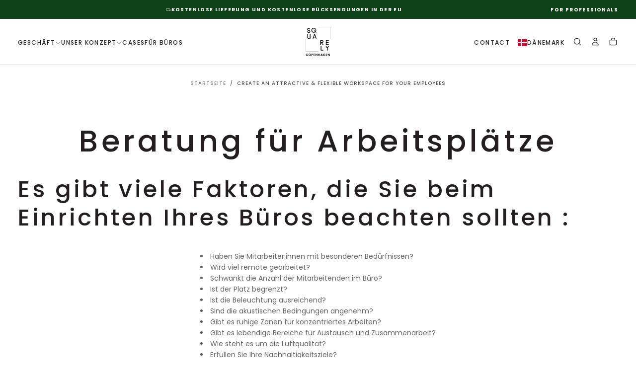

--- FILE ---
content_type: text/html; charset=utf-8
request_url: https://www.squarely-copenhagen.com/de/pages/workplace-consultancy
body_size: 74470
content:
<!doctype html>

<html class="no-js" lang="de">
  <head>
                


    <meta charset="utf-8">
    <meta http-equiv="X-UA-Compatible" content="IE=edge">
    <meta name="viewport" content="width=device-width,initial-scale=1">
    <meta name="theme-color" content="">
    <link rel="canonical" href="https://www.squarely-copenhagen.com/de/pages/workplace-consultancy">
    <link rel="preconnect" href="https://cdn.shopify.com" crossorigin><link rel="icon" type="image/png" href="//www.squarely-copenhagen.com/cdn/shop/files/SQUARELY-COPENHAGEN-LOGO_1.png?crop=center&height=32&v=1760010359&width=32"><link rel="preconnect" href="https://fonts.shopifycdn.com" crossorigin>

<title>
  Create an Attractive &amp; Flexible Workspace for your Employees

    &ndash; SQUARELY</title><meta name="description" content="Workplace flexibility is one of the essential factors for attracting new employees. We help you create sustainable, inclusive workplaces that contribute to your employees&#39; job satisfaction."><meta property="og:site_name" content="SQUARELY">
<meta property="og:url" content="https://www.squarely-copenhagen.com/de/pages/workplace-consultancy">
<meta property="og:title" content="Create an Attractive &amp; Flexible Workspace for your Employees">
<meta property="og:type" content="website">
<meta property="og:description" content="Workplace flexibility is one of the essential factors for attracting new employees. We help you create sustainable, inclusive workplaces that contribute to your employees&#39; job satisfaction."><meta property="og:image" content="http://www.squarely-copenhagen.com/cdn/shop/files/Squarely2124_7be8caed-fa56-4823-8ab1-8386a8bf72bf.jpg?v=1629559388">
  <meta property="og:image:secure_url" content="https://www.squarely-copenhagen.com/cdn/shop/files/Squarely2124_7be8caed-fa56-4823-8ab1-8386a8bf72bf.jpg?v=1629559388">
  <meta property="og:image:width" content="2000">
  <meta property="og:image:height" content="1333"><meta name="twitter:card" content="summary_large_image">
<meta name="twitter:title" content="Create an Attractive &amp; Flexible Workspace for your Employees">
<meta name="twitter:description" content="Workplace flexibility is one of the essential factors for attracting new employees. We help you create sustainable, inclusive workplaces that contribute to your employees&#39; job satisfaction.">

    <script src="//www.squarely-copenhagen.com/cdn/shop/t/42/assets/swiper-bundle.min.js?v=76204931248172345031749725799" defer="defer"></script>
    <script src="//www.squarely-copenhagen.com/cdn/shop/t/42/assets/bodyScrollLock.min.js?v=15890374805268084651749725797" defer="defer"></script>
    <script src="//www.squarely-copenhagen.com/cdn/shop/t/42/assets/pubsub.js?v=47587058936531202851749725802" defer="defer"></script>
    <script src="//www.squarely-copenhagen.com/cdn/shop/t/42/assets/global.js?v=38034197894703264051752769245" defer="defer"></script>
    <noscript>
      <style>
        img[loading='lazy'] { opacity: 1; }
      </style>
    </noscript>
    <script src="//www.squarely-copenhagen.com/cdn/shop/t/42/assets/cookies.js?v=121601133523406246751749725796" defer="defer"></script>

    <script>window.performance && window.performance.mark && window.performance.mark('shopify.content_for_header.start');</script><meta name="google-site-verification" content="2MmrQjcgOsvCj64tjpsSUBqjEnoV9d4cPmnrT89pDTA">
<meta name="google-site-verification" content="N_-Wz3ua-loDzrRRjpOtznx_u7vJNi93Ufzf8z5B5Y8">
<meta name="google-site-verification" content="DazY8cBgLs0oj--oAhWfLQTVACaep_ZkNwHgrNRYKaA">
<meta id="shopify-digital-wallet" name="shopify-digital-wallet" content="/4709875786/digital_wallets/dialog">
<meta name="shopify-checkout-api-token" content="3a4ba0c5dff853970d788386343b8c2b">
<meta id="in-context-paypal-metadata" data-shop-id="4709875786" data-venmo-supported="false" data-environment="production" data-locale="de_DE" data-paypal-v4="true" data-currency="DKK">
<link rel="alternate" hreflang="x-default" href="https://www.squarely-copenhagen.com/pages/workplace-consultancy">
<link rel="alternate" hreflang="en" href="https://www.squarely-copenhagen.com/pages/workplace-consultancy">
<link rel="alternate" hreflang="de" href="https://www.squarely-copenhagen.com/de/pages/workplace-consultancy">
<link rel="alternate" hreflang="da" href="https://www.squarely-copenhagen.com/da/pages/workplace-consultancy">
<script async="async" src="/checkouts/internal/preloads.js?locale=de-DK"></script>
<script id="apple-pay-shop-capabilities" type="application/json">{"shopId":4709875786,"countryCode":"DK","currencyCode":"DKK","merchantCapabilities":["supports3DS"],"merchantId":"gid:\/\/shopify\/Shop\/4709875786","merchantName":"SQUARELY","requiredBillingContactFields":["postalAddress","email","phone"],"requiredShippingContactFields":["postalAddress","email","phone"],"shippingType":"shipping","supportedNetworks":["visa","maestro","masterCard","amex"],"total":{"type":"pending","label":"SQUARELY","amount":"1.00"},"shopifyPaymentsEnabled":true,"supportsSubscriptions":true}</script>
<script id="shopify-features" type="application/json">{"accessToken":"3a4ba0c5dff853970d788386343b8c2b","betas":["rich-media-storefront-analytics"],"domain":"www.squarely-copenhagen.com","predictiveSearch":true,"shopId":4709875786,"locale":"de"}</script>
<script>var Shopify = Shopify || {};
Shopify.shop = "squarely-test.myshopify.com";
Shopify.locale = "de";
Shopify.currency = {"active":"DKK","rate":"1.0"};
Shopify.country = "DK";
Shopify.theme = {"name":"Release","id":181938225489,"schema_name":"Release","schema_version":"1.1.1","theme_store_id":null,"role":"main"};
Shopify.theme.handle = "null";
Shopify.theme.style = {"id":null,"handle":null};
Shopify.cdnHost = "www.squarely-copenhagen.com/cdn";
Shopify.routes = Shopify.routes || {};
Shopify.routes.root = "/de/";</script>
<script type="module">!function(o){(o.Shopify=o.Shopify||{}).modules=!0}(window);</script>
<script>!function(o){function n(){var o=[];function n(){o.push(Array.prototype.slice.apply(arguments))}return n.q=o,n}var t=o.Shopify=o.Shopify||{};t.loadFeatures=n(),t.autoloadFeatures=n()}(window);</script>
<script id="shop-js-analytics" type="application/json">{"pageType":"page"}</script>
<script defer="defer" async type="module" src="//www.squarely-copenhagen.com/cdn/shopifycloud/shop-js/modules/v2/client.init-shop-cart-sync_e98Ab_XN.de.esm.js"></script>
<script defer="defer" async type="module" src="//www.squarely-copenhagen.com/cdn/shopifycloud/shop-js/modules/v2/chunk.common_Pcw9EP95.esm.js"></script>
<script defer="defer" async type="module" src="//www.squarely-copenhagen.com/cdn/shopifycloud/shop-js/modules/v2/chunk.modal_CzmY4ZhL.esm.js"></script>
<script type="module">
  await import("//www.squarely-copenhagen.com/cdn/shopifycloud/shop-js/modules/v2/client.init-shop-cart-sync_e98Ab_XN.de.esm.js");
await import("//www.squarely-copenhagen.com/cdn/shopifycloud/shop-js/modules/v2/chunk.common_Pcw9EP95.esm.js");
await import("//www.squarely-copenhagen.com/cdn/shopifycloud/shop-js/modules/v2/chunk.modal_CzmY4ZhL.esm.js");

  window.Shopify.SignInWithShop?.initShopCartSync?.({"fedCMEnabled":true,"windoidEnabled":true});

</script>
<script>(function() {
  var isLoaded = false;
  function asyncLoad() {
    if (isLoaded) return;
    isLoaded = true;
    var urls = ["https:\/\/cdnv2.mycustomizer.com\/s-scripts\/front.js.gz?shop=squarely-test.myshopify.com"];
    for (var i = 0; i < urls.length; i++) {
      var s = document.createElement('script');
      s.type = 'text/javascript';
      s.async = true;
      s.src = urls[i];
      var x = document.getElementsByTagName('script')[0];
      x.parentNode.insertBefore(s, x);
    }
  };
  if(window.attachEvent) {
    window.attachEvent('onload', asyncLoad);
  } else {
    window.addEventListener('load', asyncLoad, false);
  }
})();</script>
<script id="__st">var __st={"a":4709875786,"offset":3600,"reqid":"bf5c5cc3-6c3b-484a-884a-c475e922f3bd-1769236776","pageurl":"www.squarely-copenhagen.com\/de\/pages\/workplace-consultancy","s":"pages-121336660305","u":"b550c90d1d81","p":"page","rtyp":"page","rid":121336660305};</script>
<script>window.ShopifyPaypalV4VisibilityTracking = true;</script>
<script id="captcha-bootstrap">!function(){'use strict';const t='contact',e='account',n='new_comment',o=[[t,t],['blogs',n],['comments',n],[t,'customer']],c=[[e,'customer_login'],[e,'guest_login'],[e,'recover_customer_password'],[e,'create_customer']],r=t=>t.map((([t,e])=>`form[action*='/${t}']:not([data-nocaptcha='true']) input[name='form_type'][value='${e}']`)).join(','),a=t=>()=>t?[...document.querySelectorAll(t)].map((t=>t.form)):[];function s(){const t=[...o],e=r(t);return a(e)}const i='password',u='form_key',d=['recaptcha-v3-token','g-recaptcha-response','h-captcha-response',i],f=()=>{try{return window.sessionStorage}catch{return}},m='__shopify_v',_=t=>t.elements[u];function p(t,e,n=!1){try{const o=window.sessionStorage,c=JSON.parse(o.getItem(e)),{data:r}=function(t){const{data:e,action:n}=t;return t[m]||n?{data:e,action:n}:{data:t,action:n}}(c);for(const[e,n]of Object.entries(r))t.elements[e]&&(t.elements[e].value=n);n&&o.removeItem(e)}catch(o){console.error('form repopulation failed',{error:o})}}const l='form_type',E='cptcha';function T(t){t.dataset[E]=!0}const w=window,h=w.document,L='Shopify',v='ce_forms',y='captcha';let A=!1;((t,e)=>{const n=(g='f06e6c50-85a8-45c8-87d0-21a2b65856fe',I='https://cdn.shopify.com/shopifycloud/storefront-forms-hcaptcha/ce_storefront_forms_captcha_hcaptcha.v1.5.2.iife.js',D={infoText:'Durch hCaptcha geschützt',privacyText:'Datenschutz',termsText:'Allgemeine Geschäftsbedingungen'},(t,e,n)=>{const o=w[L][v],c=o.bindForm;if(c)return c(t,g,e,D).then(n);var r;o.q.push([[t,g,e,D],n]),r=I,A||(h.body.append(Object.assign(h.createElement('script'),{id:'captcha-provider',async:!0,src:r})),A=!0)});var g,I,D;w[L]=w[L]||{},w[L][v]=w[L][v]||{},w[L][v].q=[],w[L][y]=w[L][y]||{},w[L][y].protect=function(t,e){n(t,void 0,e),T(t)},Object.freeze(w[L][y]),function(t,e,n,w,h,L){const[v,y,A,g]=function(t,e,n){const i=e?o:[],u=t?c:[],d=[...i,...u],f=r(d),m=r(i),_=r(d.filter((([t,e])=>n.includes(e))));return[a(f),a(m),a(_),s()]}(w,h,L),I=t=>{const e=t.target;return e instanceof HTMLFormElement?e:e&&e.form},D=t=>v().includes(t);t.addEventListener('submit',(t=>{const e=I(t);if(!e)return;const n=D(e)&&!e.dataset.hcaptchaBound&&!e.dataset.recaptchaBound,o=_(e),c=g().includes(e)&&(!o||!o.value);(n||c)&&t.preventDefault(),c&&!n&&(function(t){try{if(!f())return;!function(t){const e=f();if(!e)return;const n=_(t);if(!n)return;const o=n.value;o&&e.removeItem(o)}(t);const e=Array.from(Array(32),(()=>Math.random().toString(36)[2])).join('');!function(t,e){_(t)||t.append(Object.assign(document.createElement('input'),{type:'hidden',name:u})),t.elements[u].value=e}(t,e),function(t,e){const n=f();if(!n)return;const o=[...t.querySelectorAll(`input[type='${i}']`)].map((({name:t})=>t)),c=[...d,...o],r={};for(const[a,s]of new FormData(t).entries())c.includes(a)||(r[a]=s);n.setItem(e,JSON.stringify({[m]:1,action:t.action,data:r}))}(t,e)}catch(e){console.error('failed to persist form',e)}}(e),e.submit())}));const S=(t,e)=>{t&&!t.dataset[E]&&(n(t,e.some((e=>e===t))),T(t))};for(const o of['focusin','change'])t.addEventListener(o,(t=>{const e=I(t);D(e)&&S(e,y())}));const B=e.get('form_key'),M=e.get(l),P=B&&M;t.addEventListener('DOMContentLoaded',(()=>{const t=y();if(P)for(const e of t)e.elements[l].value===M&&p(e,B);[...new Set([...A(),...v().filter((t=>'true'===t.dataset.shopifyCaptcha))])].forEach((e=>S(e,t)))}))}(h,new URLSearchParams(w.location.search),n,t,e,['guest_login'])})(!0,!0)}();</script>
<script integrity="sha256-4kQ18oKyAcykRKYeNunJcIwy7WH5gtpwJnB7kiuLZ1E=" data-source-attribution="shopify.loadfeatures" defer="defer" src="//www.squarely-copenhagen.com/cdn/shopifycloud/storefront/assets/storefront/load_feature-a0a9edcb.js" crossorigin="anonymous"></script>
<script data-source-attribution="shopify.dynamic_checkout.dynamic.init">var Shopify=Shopify||{};Shopify.PaymentButton=Shopify.PaymentButton||{isStorefrontPortableWallets:!0,init:function(){window.Shopify.PaymentButton.init=function(){};var t=document.createElement("script");t.src="https://www.squarely-copenhagen.com/cdn/shopifycloud/portable-wallets/latest/portable-wallets.de.js",t.type="module",document.head.appendChild(t)}};
</script>
<script data-source-attribution="shopify.dynamic_checkout.buyer_consent">
  function portableWalletsHideBuyerConsent(e){var t=document.getElementById("shopify-buyer-consent"),n=document.getElementById("shopify-subscription-policy-button");t&&n&&(t.classList.add("hidden"),t.setAttribute("aria-hidden","true"),n.removeEventListener("click",e))}function portableWalletsShowBuyerConsent(e){var t=document.getElementById("shopify-buyer-consent"),n=document.getElementById("shopify-subscription-policy-button");t&&n&&(t.classList.remove("hidden"),t.removeAttribute("aria-hidden"),n.addEventListener("click",e))}window.Shopify?.PaymentButton&&(window.Shopify.PaymentButton.hideBuyerConsent=portableWalletsHideBuyerConsent,window.Shopify.PaymentButton.showBuyerConsent=portableWalletsShowBuyerConsent);
</script>
<script data-source-attribution="shopify.dynamic_checkout.cart.bootstrap">document.addEventListener("DOMContentLoaded",(function(){function t(){return document.querySelector("shopify-accelerated-checkout-cart, shopify-accelerated-checkout")}if(t())Shopify.PaymentButton.init();else{new MutationObserver((function(e,n){t()&&(Shopify.PaymentButton.init(),n.disconnect())})).observe(document.body,{childList:!0,subtree:!0})}}));
</script>
<link id="shopify-accelerated-checkout-styles" rel="stylesheet" media="screen" href="https://www.squarely-copenhagen.com/cdn/shopifycloud/portable-wallets/latest/accelerated-checkout-backwards-compat.css" crossorigin="anonymous">
<style id="shopify-accelerated-checkout-cart">
        #shopify-buyer-consent {
  margin-top: 1em;
  display: inline-block;
  width: 100%;
}

#shopify-buyer-consent.hidden {
  display: none;
}

#shopify-subscription-policy-button {
  background: none;
  border: none;
  padding: 0;
  text-decoration: underline;
  font-size: inherit;
  cursor: pointer;
}

#shopify-subscription-policy-button::before {
  box-shadow: none;
}

      </style>

<script>window.performance && window.performance.mark && window.performance.mark('shopify.content_for_header.end');</script>
<style data-shopify>/* typography - body */
  @font-face {
  font-family: Poppins;
  font-weight: 400;
  font-style: normal;
  font-display: swap;
  src: url("//www.squarely-copenhagen.com/cdn/fonts/poppins/poppins_n4.0ba78fa5af9b0e1a374041b3ceaadf0a43b41362.woff2") format("woff2"),
       url("//www.squarely-copenhagen.com/cdn/fonts/poppins/poppins_n4.214741a72ff2596839fc9760ee7a770386cf16ca.woff") format("woff");
}

  @font-face {
  font-family: Poppins;
  font-weight: 400;
  font-style: normal;
  font-display: swap;
  src: url("//www.squarely-copenhagen.com/cdn/fonts/poppins/poppins_n4.0ba78fa5af9b0e1a374041b3ceaadf0a43b41362.woff2") format("woff2"),
       url("//www.squarely-copenhagen.com/cdn/fonts/poppins/poppins_n4.214741a72ff2596839fc9760ee7a770386cf16ca.woff") format("woff");
}

  @font-face {
  font-family: Poppins;
  font-weight: 500;
  font-style: normal;
  font-display: swap;
  src: url("//www.squarely-copenhagen.com/cdn/fonts/poppins/poppins_n5.ad5b4b72b59a00358afc706450c864c3c8323842.woff2") format("woff2"),
       url("//www.squarely-copenhagen.com/cdn/fonts/poppins/poppins_n5.33757fdf985af2d24b32fcd84c9a09224d4b2c39.woff") format("woff");
}

  @font-face {
  font-family: Poppins;
  font-weight: 600;
  font-style: normal;
  font-display: swap;
  src: url("//www.squarely-copenhagen.com/cdn/fonts/poppins/poppins_n6.aa29d4918bc243723d56b59572e18228ed0786f6.woff2") format("woff2"),
       url("//www.squarely-copenhagen.com/cdn/fonts/poppins/poppins_n6.5f815d845fe073750885d5b7e619ee00e8111208.woff") format("woff");
}

  @font-face {
  font-family: Poppins;
  font-weight: 700;
  font-style: normal;
  font-display: swap;
  src: url("//www.squarely-copenhagen.com/cdn/fonts/poppins/poppins_n7.56758dcf284489feb014a026f3727f2f20a54626.woff2") format("woff2"),
       url("//www.squarely-copenhagen.com/cdn/fonts/poppins/poppins_n7.f34f55d9b3d3205d2cd6f64955ff4b36f0cfd8da.woff") format("woff");
}


  /* typography - body italic */
  @font-face {
  font-family: Poppins;
  font-weight: 400;
  font-style: italic;
  font-display: swap;
  src: url("//www.squarely-copenhagen.com/cdn/fonts/poppins/poppins_i4.846ad1e22474f856bd6b81ba4585a60799a9f5d2.woff2") format("woff2"),
       url("//www.squarely-copenhagen.com/cdn/fonts/poppins/poppins_i4.56b43284e8b52fc64c1fd271f289a39e8477e9ec.woff") format("woff");
}

  @font-face {
  font-family: Poppins;
  font-weight: 700;
  font-style: italic;
  font-display: swap;
  src: url("//www.squarely-copenhagen.com/cdn/fonts/poppins/poppins_i7.42fd71da11e9d101e1e6c7932199f925f9eea42d.woff2") format("woff2"),
       url("//www.squarely-copenhagen.com/cdn/fonts/poppins/poppins_i7.ec8499dbd7616004e21155106d13837fff4cf556.woff") format("woff");
}


  /* typography - heading */
  @font-face {
  font-family: Poppins;
  font-weight: 500;
  font-style: normal;
  font-display: swap;
  src: url("//www.squarely-copenhagen.com/cdn/fonts/poppins/poppins_n5.ad5b4b72b59a00358afc706450c864c3c8323842.woff2") format("woff2"),
       url("//www.squarely-copenhagen.com/cdn/fonts/poppins/poppins_n5.33757fdf985af2d24b32fcd84c9a09224d4b2c39.woff") format("woff");
}

  @font-face {
  font-family: Poppins;
  font-weight: 400;
  font-style: normal;
  font-display: swap;
  src: url("//www.squarely-copenhagen.com/cdn/fonts/poppins/poppins_n4.0ba78fa5af9b0e1a374041b3ceaadf0a43b41362.woff2") format("woff2"),
       url("//www.squarely-copenhagen.com/cdn/fonts/poppins/poppins_n4.214741a72ff2596839fc9760ee7a770386cf16ca.woff") format("woff");
}

  @font-face {
  font-family: Poppins;
  font-weight: 500;
  font-style: normal;
  font-display: swap;
  src: url("//www.squarely-copenhagen.com/cdn/fonts/poppins/poppins_n5.ad5b4b72b59a00358afc706450c864c3c8323842.woff2") format("woff2"),
       url("//www.squarely-copenhagen.com/cdn/fonts/poppins/poppins_n5.33757fdf985af2d24b32fcd84c9a09224d4b2c39.woff") format("woff");
}

  @font-face {
  font-family: Poppins;
  font-weight: 600;
  font-style: normal;
  font-display: swap;
  src: url("//www.squarely-copenhagen.com/cdn/fonts/poppins/poppins_n6.aa29d4918bc243723d56b59572e18228ed0786f6.woff2") format("woff2"),
       url("//www.squarely-copenhagen.com/cdn/fonts/poppins/poppins_n6.5f815d845fe073750885d5b7e619ee00e8111208.woff") format("woff");
}

  @font-face {
  font-family: Poppins;
  font-weight: 700;
  font-style: normal;
  font-display: swap;
  src: url("//www.squarely-copenhagen.com/cdn/fonts/poppins/poppins_n7.56758dcf284489feb014a026f3727f2f20a54626.woff2") format("woff2"),
       url("//www.squarely-copenhagen.com/cdn/fonts/poppins/poppins_n7.f34f55d9b3d3205d2cd6f64955ff4b36f0cfd8da.woff") format("woff");
}


  /* typography - italic */
  @font-face {
  font-family: Cormorant;
  font-weight: 300;
  font-style: italic;
  font-display: swap;
  src: url("//www.squarely-copenhagen.com/cdn/fonts/cormorant/cormorant_i3.daccd1544064a8f91b945b46407eb35b026a568b.woff2") format("woff2"),
       url("//www.squarely-copenhagen.com/cdn/fonts/cormorant/cormorant_i3.8b483976a1a48ce4720cab824f30f7347747ed2c.woff") format("woff");
}

  @font-face {
  font-family: Cormorant;
  font-weight: 400;
  font-style: italic;
  font-display: swap;
  src: url("//www.squarely-copenhagen.com/cdn/fonts/cormorant/cormorant_i4.0b95f138bb9694e184a2ebaf079dd59cf448e2d3.woff2") format("woff2"),
       url("//www.squarely-copenhagen.com/cdn/fonts/cormorant/cormorant_i4.75684eb0a368d69688996f5f8e72c62747e6c249.woff") format("woff");
}

  @font-face {
  font-family: Cormorant;
  font-weight: 500;
  font-style: italic;
  font-display: swap;
  src: url("//www.squarely-copenhagen.com/cdn/fonts/cormorant/cormorant_i5.5f44803b5f0edb410d154f596e709a324a72bde3.woff2") format("woff2"),
       url("//www.squarely-copenhagen.com/cdn/fonts/cormorant/cormorant_i5.a529d8c487f1e4d284473cc4a5502e52c8de247f.woff") format("woff");
}

  @font-face {
  font-family: Cormorant;
  font-weight: 600;
  font-style: italic;
  font-display: swap;
  src: url("//www.squarely-copenhagen.com/cdn/fonts/cormorant/cormorant_i6.d9cec4523bc4837b1c96b94ecf1a29351fbd8199.woff2") format("woff2"),
       url("//www.squarely-copenhagen.com/cdn/fonts/cormorant/cormorant_i6.d18564a4f17d4e508a5eefe333645fbb7817d176.woff") format("woff");
}

  @font-face {
  font-family: Cormorant;
  font-weight: 700;
  font-style: italic;
  font-display: swap;
  src: url("//www.squarely-copenhagen.com/cdn/fonts/cormorant/cormorant_i7.fa6e55789218717259c80e332e32b03d0c0e36e1.woff2") format("woff2"),
       url("//www.squarely-copenhagen.com/cdn/fonts/cormorant/cormorant_i7.b5766b6262212587af58cec3328f4ffbc7c29531.woff") format("woff");
}


  /* typography - button */
  @font-face {
  font-family: Poppins;
  font-weight: 400;
  font-style: normal;
  font-display: swap;
  src: url("//www.squarely-copenhagen.com/cdn/fonts/poppins/poppins_n4.0ba78fa5af9b0e1a374041b3ceaadf0a43b41362.woff2") format("woff2"),
       url("//www.squarely-copenhagen.com/cdn/fonts/poppins/poppins_n4.214741a72ff2596839fc9760ee7a770386cf16ca.woff") format("woff");
}

  @font-face {
  font-family: Poppins;
  font-weight: 400;
  font-style: normal;
  font-display: swap;
  src: url("//www.squarely-copenhagen.com/cdn/fonts/poppins/poppins_n4.0ba78fa5af9b0e1a374041b3ceaadf0a43b41362.woff2") format("woff2"),
       url("//www.squarely-copenhagen.com/cdn/fonts/poppins/poppins_n4.214741a72ff2596839fc9760ee7a770386cf16ca.woff") format("woff");
}

  @font-face {
  font-family: Poppins;
  font-weight: 500;
  font-style: normal;
  font-display: swap;
  src: url("//www.squarely-copenhagen.com/cdn/fonts/poppins/poppins_n5.ad5b4b72b59a00358afc706450c864c3c8323842.woff2") format("woff2"),
       url("//www.squarely-copenhagen.com/cdn/fonts/poppins/poppins_n5.33757fdf985af2d24b32fcd84c9a09224d4b2c39.woff") format("woff");
}

  @font-face {
  font-family: Poppins;
  font-weight: 600;
  font-style: normal;
  font-display: swap;
  src: url("//www.squarely-copenhagen.com/cdn/fonts/poppins/poppins_n6.aa29d4918bc243723d56b59572e18228ed0786f6.woff2") format("woff2"),
       url("//www.squarely-copenhagen.com/cdn/fonts/poppins/poppins_n6.5f815d845fe073750885d5b7e619ee00e8111208.woff") format("woff");
}

  @font-face {
  font-family: Poppins;
  font-weight: 700;
  font-style: normal;
  font-display: swap;
  src: url("//www.squarely-copenhagen.com/cdn/fonts/poppins/poppins_n7.56758dcf284489feb014a026f3727f2f20a54626.woff2") format("woff2"),
       url("//www.squarely-copenhagen.com/cdn/fonts/poppins/poppins_n7.f34f55d9b3d3205d2cd6f64955ff4b36f0cfd8da.woff") format("woff");
}


  
  :root,

    

  .color-scheme-1 {
    --color-background: 255,255,255;
    --gradient-background: #ffffff;

    --color-background-contrast: 191,191,191;
    --color-shadow: 35,31,32;

    /* typography */
    --color-primary-text: 35,31,32;
    --color-secondary-text: 14,71,53;
    --color-heading-text: 35,31,32;

    --color-foreground: 35,31,32;

    /* buttons */
    --color-filled-button: 35,31,32;
    --color-filled-button-text: 255,255,255;
    --color-outlined-button: 255,255,255;
    --color-outlined-button-text: 35,31,32;

    --color-button-text: 255,255,255;

    /* other elements */
    --color-link: 35,31,32;
    --color-border: 235,235,235;
    --alpha-border: 1;

    --color-tag-foreground: 255,255,255;
    --color-tag-background: 35,31,32;

    --color-progress-bar: 35,31,32;
    --color-placeholder: 244,244,244;
    --color-rating-stars: 35,31,32;

    --color-button-swiper: 35,31,32;
  }
  
  

    

  .color-scheme-2 {
    --color-background: 15,65,25;
    --gradient-background: #0f4119;

    --color-background-contrast: 20,86,33;
    --color-shadow: 35,31,32;

    /* typography */
    --color-primary-text: 255,255,255;
    --color-secondary-text: 35,31,32;
    --color-heading-text: 255,255,255;

    --color-foreground: 255,255,255;

    /* buttons */
    --color-filled-button: 255,255,255;
    --color-filled-button-text: 35,31,32;
    --color-outlined-button: 15,65,25;
    --color-outlined-button-text: 255,255,255;

    --color-button-text: 35,31,32;

    /* other elements */
    --color-link: 255,255,255;
    --color-border: 235,235,235;
    --alpha-border: 1;

    --color-tag-foreground: 255,255,255;
    --color-tag-background: 16,71,53;

    --color-progress-bar: 213,215,199;
    --color-placeholder: 244,244,244;
    --color-rating-stars: 35,31,32;

    --color-button-swiper: 255,255,255;
  }
  
  

    

  .color-scheme-3 {
    --color-background: 220,219,209;
    --gradient-background: #dcdbd1;

    --color-background-contrast: 165,162,137;
    --color-shadow: 35,31,32;

    /* typography */
    --color-primary-text: 35,31,32;
    --color-secondary-text: 35,31,32;
    --color-heading-text: 255,255,255;

    --color-foreground: 35,31,32;

    /* buttons */
    --color-filled-button: 255,255,255;
    --color-filled-button-text: 35,31,32;
    --color-outlined-button: 220,219,209;
    --color-outlined-button-text: 255,255,255;

    --color-button-text: 35,31,32;

    /* other elements */
    --color-link: 255,255,255;
    --color-border: 235,235,235;
    --alpha-border: 1;

    --color-tag-foreground: 255,255,255;
    --color-tag-background: 255,255,255;

    --color-progress-bar: 191,203,178;
    --color-placeholder: 244,244,244;
    --color-rating-stars: 35,31,32;

    --color-button-swiper: 255,255,255;
  }
  
  

    

  .color-scheme-4 {
    --color-background: 213,215,199;
    --gradient-background: #d5d7c7;

    --color-background-contrast: 157,162,125;
    --color-shadow: 0,0,0;

    /* typography */
    --color-primary-text: 245,243,231;
    --color-secondary-text: 92,80,30;
    --color-heading-text: 245,243,231;

    --color-foreground: 245,243,231;

    /* buttons */
    --color-filled-button: 245,243,231;
    --color-filled-button-text: 92,80,30;
    --color-outlined-button: 213,215,199;
    --color-outlined-button-text: 245,243,231;

    --color-button-text: 92,80,30;

    /* other elements */
    --color-link: 245,243,231;
    --color-border: 235,235,235;
    --alpha-border: 1;

    --color-tag-foreground: 245,243,231;
    --color-tag-background: 92,80,30;

    --color-progress-bar: 92,80,30;
    --color-placeholder: 244,244,244;
    --color-rating-stars: 0,0,0;

    --color-button-swiper: 245,243,231;
  }
  
  

    

  .color-scheme-5 {
    --color-background: 15,65,25;
    --gradient-background: #0f4119;

    --color-background-contrast: 20,86,33;
    --color-shadow: 0,0,0;

    /* typography */
    --color-primary-text: 239,239,229;
    --color-secondary-text: 35,31,32;
    --color-heading-text: 239,239,229;

    --color-foreground: 239,239,229;

    /* buttons */
    --color-filled-button: 239,239,229;
    --color-filled-button-text: 255,255,255;
    --color-outlined-button: 15,65,25;
    --color-outlined-button-text: 239,239,229;

    --color-button-text: 255,255,255;

    /* other elements */
    --color-link: 239,239,229;
    --color-border: 235,235,235;
    --alpha-border: 1;

    --color-tag-foreground: 239,239,229;
    --color-tag-background: 35,31,32;

    --color-progress-bar: 239,239,229;
    --color-placeholder: 239,239,229;
    --color-rating-stars: 0,0,0;

    --color-button-swiper: 239,239,229;
  }
  
  

    

  .color-scheme-6 {
    --color-background: 17,17,17;
    --gradient-background: #111111;

    --color-background-contrast: 145,145,145;
    --color-shadow: 0,0,0;

    /* typography */
    --color-primary-text: 255,255,255;
    --color-secondary-text: 101,112,110;
    --color-heading-text: 255,255,255;

    --color-foreground: 255,255,255;

    /* buttons */
    --color-filled-button: 255,255,255;
    --color-filled-button-text: 17,17,17;
    --color-outlined-button: 17,17,17;
    --color-outlined-button-text: 255,255,255;

    --color-button-text: 17,17,17;

    /* other elements */
    --color-link: 255,255,255;
    --color-border: 235,235,235;
    --alpha-border: 1;

    --color-tag-foreground: 17,17,17;
    --color-tag-background: 255,255,255;

    --color-progress-bar: 255,255,255;
    --color-placeholder: 244,244,244;
    --color-rating-stars: 0,0,0;

    --color-button-swiper: 255,255,255;
  }
  
  

    

  .color-scheme-7 {
    --color-background: 220,219,209;
    --gradient-background: #dcdbd1;

    --color-background-contrast: 165,162,137;
    --color-shadow: 0,0,0;

    /* typography */
    --color-primary-text: 21,21,21;
    --color-secondary-text: 16,71,53;
    --color-heading-text: 21,21,21;

    --color-foreground: 21,21,21;

    /* buttons */
    --color-filled-button: 21,21,21;
    --color-filled-button-text: 255,255,255;
    --color-outlined-button: 220,219,209;
    --color-outlined-button-text: 21,21,21;

    --color-button-text: 255,255,255;

    /* other elements */
    --color-link: 21,21,21;
    --color-border: 235,235,235;
    --alpha-border: 1;

    --color-tag-foreground: 255,255,255;
    --color-tag-background: 21,21,21;

    --color-progress-bar: 21,21,21;
    --color-placeholder: 244,244,244;
    --color-rating-stars: 0,0,0;

    --color-button-swiper: 21,21,21;
  }
  
  

    

  .color-scheme-8 {
    --color-background: 255,255,255;
    --gradient-background: #ffffff;

    --color-background-contrast: 191,191,191;
    --color-shadow: 0,0,0;

    /* typography */
    --color-primary-text: 255,255,255;
    --color-secondary-text: 21,21,21;
    --color-heading-text: 255,255,255;

    --color-foreground: 255,255,255;

    /* buttons */
    --color-filled-button: 255,255,255;
    --color-filled-button-text: 21,21,21;
    --color-outlined-button: 255,255,255;
    --color-outlined-button-text: 255,255,255;

    --color-button-text: 21,21,21;

    /* other elements */
    --color-link: 21,21,21;
    --color-border: 235,235,235;
    --alpha-border: 1;

    --color-tag-foreground: 255,255,255;
    --color-tag-background: 21,21,21;

    --color-progress-bar: 21,21,21;
    --color-placeholder: 244,244,244;
    --color-rating-stars: 0,0,0;

    --color-button-swiper: 255,255,255;
  }
  

  body, .color-scheme-1, .color-scheme-2, .color-scheme-3, .color-scheme-4, .color-scheme-5, .color-scheme-6, .color-scheme-7, .color-scheme-8 {
    color: rgba(var(--color-foreground), 1);
    background-color: rgb(var(--color-background));
  }

  :root {
    /* default values */
    --announcement-bars-before-header-heights: 40px;
    --announcement-bars-before-header-visible-heights: 40px;
    --header-height: 118px;
    --announcement-bar-height: 40px;
    --header-top-position: calc(var(--header-height) + var(--announcement-bars-before-header-heights));
    --header-group-height: 118px;

    /* typography - heading */
    --font-heading-family: Poppins, sans-serif;
    --font-heading-style: normal;
    --font-heading-weight: 500;

    --font-heading-scale: 0.76;
    --font-heading-letter-spacing: 0.1em;
    --font-heading-text-transform: none;
    --font-heading-word-break: break-word;

    /* typography - body */
    --font-body-family: Poppins, sans-serif;
    --font-body-style: normal;
    --font-body-weight: 400;

    --font-body-scale: 1.0;
    --font-body-letter-spacing: 0;

    /* typography - italic */
    --font-italic-family: Cormorant, serif;
    --font-italic-style: italic;
    --font-italic-weight: 300;
    --font-italic-scale: 1.0;

    /* typography - button */
    --font-button-family: Poppins, sans-serif;
    --font-button-style: normal;
    --font-button-weight: 400;

    --font-button-scale: 1.1;
    --font-button-letter-spacing: 0.1em;
    --font-button-text-transform: uppercase;

    /* add 'arial' as a fallback font for rtl languages *//* font weights */
    --font-weight-normal: 400; /* 400 */
    --font-weight-medium: 500; /* 500 */
    --font-weight-semibold: 600; /* 600 */
    --font-weight-bold: 700; /* 700 */

    --font-weight-heading-normal: 400; /* 400 */
    --font-weight-heading-medium: 500; /* 500 */
    --font-weight-heading-semibold: 600; /* 600 */
    --font-weight-heading-bold: 700; /* 700 */

    --font-weight-button-normal: 400; /* 400 */
    --font-weight-button-medium: 500; /* 500 */

    /* digi-note-kk - is it possible to remove these? */
    --letter-spacing-extra-small: 0.05rem;
    --letter-spacing-small: 0.1rem;
    --letter-spacing-medium: 0.2rem;

    --letter-spacing-xxs: -0.04em;
    --letter-spacing-xs: -0.02em;
    --letter-spacing-sm: -0.01em;
    --letter-spacing-md: 0;
    --letter-spacing-lg: 0.01em;
    --letter-spacing-xl: 0.02em;
    --letter-spacing-xxl: 0.04em;

    /* typography - heading - start */
    --h1-multiplier: 4.7rem;
    --h2-multiplier: 3.6rem;
    --h3-multiplier: 2.7rem;
    --h4-multiplier: 2.1rem;
    --h5-multiplier: 1.6rem;
    --h6-multiplier: 1.2rem;

    /* lowercase headings need more line-height */
    
      --line-height-h1: 1.00;
      --line-height-h2: 1.00;
      --line-height-h3: 1.00;
      --line-height-h4: 1.00;
      --line-height-h5: 1.20;
      --line-height-h6: 1.20;
    
    /* typography - heading - end */

    --button-border-radius: 5rem;
    --button-text-transform: uppercase;
    --input-border-radius: 0.8rem;
    --button-action-border-radius: 0.8rem;
    --badge-border-radius: 0.4rem;

    --section-spacing-unit-size: 1.2rem;
    --spacing-unit-size: 1.2rem;
    --grid-spacing: 1.2rem;


    /* common colors */
    --color-success: #E45F5F;
    --color-alert: #F0B743;
    --color-error: #C25151;
    --color-price-accent: #EAF7FC;

    --color-white: #FFFFFF;
    --color-white-rgb: 255, 255, 255;
    --color-black: #111111;
    --color-black-rgb: 17, 17, 17;
    --color-light: #EBEBEB;
    --color-light-rgb: 235, 235, 235;

    --media-overlay-gradient: linear-gradient(180deg, rgba(0, 0, 0, 0) 0%, rgba(0, 0, 0, 0) 100%);
    --media-overlay-gradient-mobile: linear-gradient(180deg, rgba(0, 0, 0, 0) 0%, rgba(0, 0, 0, 0) 100%);

    --gradient-black: linear-gradient(180deg, rgba(0, 0, 0, 0) 0%, rgba(0, 0, 0, 0.2) 100%);
    --gradient-overlay-horizontal: linear-gradient(0deg, rgba(0, 0, 0, 0.2), rgba(0, 0, 0, 0.2));
    --color-popup-overlay: rgba(0, 0, 0, 0.5);

    --page-width: 1680px;
    --page-gutter: 1.6rem;

    --max-w-xxs-multiplier: 0.4694; /* 676px / 1440px = 0.4694 */
    --max-w-xs-multiplier: 0.5333;  /* 768px / 1440px = 0.5333 */
    --max-w-sm-multiplier: 0.6292;  /* 906px / 1440px = 0.6292 */
    --max-w-md-multiplier: 0.7111;  /* 1024px / 1440px = 0.7111 */
    --max-w-lg-multiplier: 0.7903;  /* 1138px / 1440px = 0.7903 */
    --max-w-xxl-multiplier: 0.9194; /* 1324px / 1440px = 0.9194 */

    --duration-short: 200ms;
    --duration-default: 300ms;
    --duration-long: 400ms;
    --duration-extra-long: 600ms;

    --z-header: 800;
    --z-modals: 900;
    --z-fab: 750;

    /* cards */
    --card-corner-radius: 0.8rem;
    --card-text-align: center;

    --card-aspect-ratio: 3/4;
    --card-media-aspect-ratio: 3 / 4;
    --card-media-object-fit: contain;

    --theme-js-animations-on-mobile: fade-in 800ms forwards paused;

    /* static values - start */
    --font-size-static-h1: 8.0rem;
    --font-size-static-h2: 6.1rem;
    --font-size-static-h3: 4.7rem;
    --font-size-static-h4: 3.6rem;
    --font-size-static-h5: 2.7rem;
    --font-size-static-h6: 2.1rem;
    --font-size-static-h7: 1.6rem;

    --font-size-static-xxs: 0.8rem;
    --font-size-static-xs: 1.0rem;
    --font-size-static-sm: 1.2rem;
    --font-size-static-md: 1.4rem;
    --font-size-static-lg: 1.6rem;
    --font-size-static-xl: 1.8rem;
    --font-size-static-xxl: 2.4rem;

    --line-height-static-xs: 1.00; /* don't use this value unless must */
    --line-height-static-sm: 1.25; /* most common and secure value */
    --line-height-static-md: 1.50;
    --line-height-static-lg: 2.25;
    --line-height-static-xl: 2.50;

    --spacing-unit-size-static: 1.6rem;
    /* static values - end */

    --product-card-option-button-size: 2.4rem;

    /* drawer */
    --drawer-transition-timing-function: cubic-bezier(0.74, -0.01, 0.26, 1);
    --drawer-transition-duration: 450ms;
  }

  @media screen and (min-width: 750px) {
    :root {
      --section-spacing-unit-size: 1.6rem;
      --spacing-unit-size: 1.2rem;
      --grid-spacing: 1.2rem;

      --page-gutter: 3.6rem;

      /* typography - heading - start */
      --h1-multiplier: 8.0rem;
      --h2-multiplier: 6.1rem;
      --h3-multiplier: 4.7rem;
      --h4-multiplier: 3.6rem;
      --h5-multiplier: 2.7rem;
      --h6-multiplier: 2.1rem;

    /* lowercase headings need more line-height */
    
      --line-height-h1: 1.00;
      --line-height-h2: 1.00;
      --line-height-h3: 1.00;
      --line-height-h4: 1.00;
      --line-height-h5: 1.00;
      --line-height-h6: 1.00;
    
      /* typography - heading - end */
    }
  }

  
</style><link href="//www.squarely-copenhagen.com/cdn/shop/t/42/assets/base.css?v=45025385357768430631754048322" rel="stylesheet" type="text/css" media="all" />
    <link href="//www.squarely-copenhagen.com/cdn/shop/t/42/assets/swiper-bundle.min.css?v=138879063338843649161749725797" rel="stylesheet" type="text/css" media="all" />
    
    <link rel='stylesheet' href='//www.squarely-copenhagen.com/cdn/shop/t/42/assets/component-drawer.css?v=111206392340402501161752769243' media='print' onload="this.media='all'">
    <noscript>
      <link href="//www.squarely-copenhagen.com/cdn/shop/t/42/assets/component-drawer.css?v=111206392340402501161752769243" rel="stylesheet" type="text/css" media="all" />
    </noscript>
  


    <link rel='stylesheet' href='//www.squarely-copenhagen.com/cdn/shop/t/42/assets/component-predictive-search.css?v=116242036209523800271749725800' media='print' onload="this.media='all'">
    <noscript>
      <link href="//www.squarely-copenhagen.com/cdn/shop/t/42/assets/component-predictive-search.css?v=116242036209523800271749725800" rel="stylesheet" type="text/css" media="all" />
    </noscript>
  

      <script src="//www.squarely-copenhagen.com/cdn/shop/t/42/assets/predictive-search.js?v=9911937961917336451749725793" defer="defer"></script>
<link rel="preload" as="font" href="//www.squarely-copenhagen.com/cdn/fonts/poppins/poppins_n5.ad5b4b72b59a00358afc706450c864c3c8323842.woff2" type="font/woff2" crossorigin><link rel="preload" as="font" href="//www.squarely-copenhagen.com/cdn/fonts/poppins/poppins_n4.0ba78fa5af9b0e1a374041b3ceaadf0a43b41362.woff2" type="font/woff2" crossorigin>

    <script>
      document.documentElement.className = document.documentElement.className.replace('no-js', 'js');
      if (Shopify.designMode) {
        document.documentElement.classList.add('shopify-design-mode');
      }
    </script>
  <!-- BEGIN app block: shopify://apps/complianz-gdpr-cookie-consent/blocks/bc-block/e49729f0-d37d-4e24-ac65-e0e2f472ac27 -->

    
    
<link id='complianz-css' rel="stylesheet" href=https://cdn.shopify.com/extensions/019be05e-f673-7a8f-bd4e-ed0da9930f96/gdpr-legal-cookie-75/assets/complainz.css media="print" onload="this.media='all'">
    <style>
        #Compliance-iframe.Compliance-iframe-branded > div.purposes-header,
        #Compliance-iframe.Compliance-iframe-branded > div.cmplc-cmp-header,
        #purposes-container > div.purposes-header,
        #Compliance-cs-banner .Compliance-cs-brand {
            background-color: #ffffff !important;
            color: #000000!important;
        }
        #Compliance-iframe.Compliance-iframe-branded .purposes-header .cmplc-btn-cp ,
        #Compliance-iframe.Compliance-iframe-branded .purposes-header .cmplc-btn-cp:hover,
        #Compliance-iframe.Compliance-iframe-branded .purposes-header .cmplc-btn-back:hover  {
            background-color: #ffffff !important;
            opacity: 1 !important;
        }
        #Compliance-cs-banner .cmplc-toggle .cmplc-toggle-label {
            color: #ffffff!important;
        }
        #Compliance-iframe.Compliance-iframe-branded .purposes-header .cmplc-btn-cp:hover,
        #Compliance-iframe.Compliance-iframe-branded .purposes-header .cmplc-btn-back:hover {
            background-color: #000000!important;
            color: #ffffff!important;
        }
        #Compliance-cs-banner #Compliance-cs-title {
            font-size: 14px !important;
        }
        #Compliance-cs-banner .Compliance-cs-content,
        #Compliance-cs-title,
        .cmplc-toggle-checkbox.granular-control-checkbox span {
            background-color: #ffffff !important;
            color: #000000 !important;
            font-size: 14px !important;
        }
        #Compliance-cs-banner .Compliance-cs-close-btn {
            font-size: 14px !important;
            background-color: #ffffff !important;
        }
        #Compliance-cs-banner .Compliance-cs-opt-group {
            color: #ffffff !important;
        }
        #Compliance-cs-banner .Compliance-cs-opt-group button,
        .Compliance-alert button.Compliance-button-cancel {
            background-color: #5C501E!important;
            color: #ffffff!important;
        }
        #Compliance-cs-banner .Compliance-cs-opt-group button.Compliance-cs-accept-btn,
        #Compliance-cs-banner .Compliance-cs-opt-group button.Compliance-cs-btn-primary,
        .Compliance-alert button.Compliance-button-confirm {
            background-color: #5C501E !important;
            color: #ffffff !important;
        }
        #Compliance-cs-banner .Compliance-cs-opt-group button.Compliance-cs-reject-btn {
            background-color: #5C501E!important;
            color: #ffffff!important;
        }

        #Compliance-cs-banner .Compliance-banner-content button {
            cursor: pointer !important;
            color: currentColor !important;
            text-decoration: underline !important;
            border: none !important;
            background-color: transparent !important;
            font-size: 100% !important;
            padding: 0 !important;
        }

        #Compliance-cs-banner .Compliance-cs-opt-group button {
            border-radius: 4px !important;
            padding-block: 10px !important;
        }
        @media (min-width: 640px) {
            #Compliance-cs-banner.Compliance-cs-default-floating:not(.Compliance-cs-top):not(.Compliance-cs-center) .Compliance-cs-container, #Compliance-cs-banner.Compliance-cs-default-floating:not(.Compliance-cs-bottom):not(.Compliance-cs-center) .Compliance-cs-container, #Compliance-cs-banner.Compliance-cs-default-floating.Compliance-cs-center:not(.Compliance-cs-top):not(.Compliance-cs-bottom) .Compliance-cs-container {
                width: 560px !important;
            }
            #Compliance-cs-banner.Compliance-cs-default-floating:not(.Compliance-cs-top):not(.Compliance-cs-center) .Compliance-cs-opt-group, #Compliance-cs-banner.Compliance-cs-default-floating:not(.Compliance-cs-bottom):not(.Compliance-cs-center) .Compliance-cs-opt-group, #Compliance-cs-banner.Compliance-cs-default-floating.Compliance-cs-center:not(.Compliance-cs-top):not(.Compliance-cs-bottom) .Compliance-cs-opt-group {
                flex-direction: row !important;
            }
            #Compliance-cs-banner .Compliance-cs-opt-group button:not(:last-of-type),
            #Compliance-cs-banner .Compliance-cs-opt-group button {
                margin-right: 4px !important;
            }
            #Compliance-cs-banner .Compliance-cs-container .Compliance-cs-brand {
                position: absolute !important;
                inset-block-start: 6px;
            }
        }
        #Compliance-cs-banner.Compliance-cs-default-floating:not(.Compliance-cs-top):not(.Compliance-cs-center) .Compliance-cs-opt-group > div, #Compliance-cs-banner.Compliance-cs-default-floating:not(.Compliance-cs-bottom):not(.Compliance-cs-center) .Compliance-cs-opt-group > div, #Compliance-cs-banner.Compliance-cs-default-floating.Compliance-cs-center:not(.Compliance-cs-top):not(.Compliance-cs-bottom) .Compliance-cs-opt-group > div {
            flex-direction: row-reverse;
            width: 100% !important;
        }

        .Compliance-cs-brand-badge-outer, .Compliance-cs-brand-badge, #Compliance-cs-banner.Compliance-cs-default-floating.Compliance-cs-bottom .Compliance-cs-brand-badge-outer,
        #Compliance-cs-banner.Compliance-cs-default.Compliance-cs-bottom .Compliance-cs-brand-badge-outer,
        #Compliance-cs-banner.Compliance-cs-default:not(.Compliance-cs-left) .Compliance-cs-brand-badge-outer,
        #Compliance-cs-banner.Compliance-cs-default-floating:not(.Compliance-cs-left) .Compliance-cs-brand-badge-outer {
            display: none !important
        }

        #Compliance-cs-banner:not(.Compliance-cs-top):not(.Compliance-cs-bottom) .Compliance-cs-container.Compliance-cs-themed {
            flex-direction: row !important;
        }

        #Compliance-cs-banner #Compliance-cs-title,
        #Compliance-cs-banner #Compliance-cs-custom-title {
            justify-self: center !important;
            font-size: 14px !important;
            font-family: -apple-system,sans-serif !important;
            margin-inline: auto !important;
            width: 55% !important;
            text-align: center;
            font-weight: 600;
            visibility: unset;
        }

        @media (max-width: 640px) {
            #Compliance-cs-banner #Compliance-cs-title,
            #Compliance-cs-banner #Compliance-cs-custom-title {
                display: block;
            }
        }

        #Compliance-cs-banner .Compliance-cs-brand img {
            max-width: 110px !important;
            min-height: 32px !important;
        }
        #Compliance-cs-banner .Compliance-cs-container .Compliance-cs-brand {
            background: none !important;
            padding: 0px !important;
            margin-block-start:10px !important;
            margin-inline-start:16px !important;
        }

        #Compliance-cs-banner .Compliance-cs-opt-group button {
            padding-inline: 4px !important;
        }

    </style>
    
    
    
    

    <script type="text/javascript">
        function loadScript(src) {
            return new Promise((resolve, reject) => {
                const s = document.createElement("script");
                s.src = src;
                s.charset = "UTF-8";
                s.onload = resolve;
                s.onerror = reject;
                document.head.appendChild(s);
            });
        }

        function filterGoogleConsentModeURLs(domainsArray) {
            const googleConsentModeComplianzURls = [
                // 197, # Google Tag Manager:
                {"domain":"s.www.googletagmanager.com", "path":""},
                {"domain":"www.tagmanager.google.com", "path":""},
                {"domain":"www.googletagmanager.com", "path":""},
                {"domain":"googletagmanager.com", "path":""},
                {"domain":"tagassistant.google.com", "path":""},
                {"domain":"tagmanager.google.com", "path":""},

                // 2110, # Google Analytics 4:
                {"domain":"www.analytics.google.com", "path":""},
                {"domain":"www.google-analytics.com", "path":""},
                {"domain":"ssl.google-analytics.com", "path":""},
                {"domain":"google-analytics.com", "path":""},
                {"domain":"analytics.google.com", "path":""},
                {"domain":"region1.google-analytics.com", "path":""},
                {"domain":"region1.analytics.google.com", "path":""},
                {"domain":"*.google-analytics.com", "path":""},
                {"domain":"www.googletagmanager.com", "path":"/gtag/js?id=G"},
                {"domain":"googletagmanager.com", "path":"/gtag/js?id=UA"},
                {"domain":"www.googletagmanager.com", "path":"/gtag/js?id=UA"},
                {"domain":"googletagmanager.com", "path":"/gtag/js?id=G"},

                // 177, # Google Ads conversion tracking:
                {"domain":"googlesyndication.com", "path":""},
                {"domain":"media.admob.com", "path":""},
                {"domain":"gmodules.com", "path":""},
                {"domain":"ad.ytsa.net", "path":""},
                {"domain":"dartmotif.net", "path":""},
                {"domain":"dmtry.com", "path":""},
                {"domain":"go.channelintelligence.com", "path":""},
                {"domain":"googleusercontent.com", "path":""},
                {"domain":"googlevideo.com", "path":""},
                {"domain":"gvt1.com", "path":""},
                {"domain":"links.channelintelligence.com", "path":""},
                {"domain":"obrasilinteirojoga.com.br", "path":""},
                {"domain":"pcdn.tcgmsrv.net", "path":""},
                {"domain":"rdr.tag.channelintelligence.com", "path":""},
                {"domain":"static.googleadsserving.cn", "path":""},
                {"domain":"studioapi.doubleclick.com", "path":""},
                {"domain":"teracent.net", "path":""},
                {"domain":"ttwbs.channelintelligence.com", "path":""},
                {"domain":"wtb.channelintelligence.com", "path":""},
                {"domain":"youknowbest.com", "path":""},
                {"domain":"doubleclick.net", "path":""},
                {"domain":"redirector.gvt1.com", "path":""},

                //116, # Google Ads Remarketing
                {"domain":"googlesyndication.com", "path":""},
                {"domain":"media.admob.com", "path":""},
                {"domain":"gmodules.com", "path":""},
                {"domain":"ad.ytsa.net", "path":""},
                {"domain":"dartmotif.net", "path":""},
                {"domain":"dmtry.com", "path":""},
                {"domain":"go.channelintelligence.com", "path":""},
                {"domain":"googleusercontent.com", "path":""},
                {"domain":"googlevideo.com", "path":""},
                {"domain":"gvt1.com", "path":""},
                {"domain":"links.channelintelligence.com", "path":""},
                {"domain":"obrasilinteirojoga.com.br", "path":""},
                {"domain":"pcdn.tcgmsrv.net", "path":""},
                {"domain":"rdr.tag.channelintelligence.com", "path":""},
                {"domain":"static.googleadsserving.cn", "path":""},
                {"domain":"studioapi.doubleclick.com", "path":""},
                {"domain":"teracent.net", "path":""},
                {"domain":"ttwbs.channelintelligence.com", "path":""},
                {"domain":"wtb.channelintelligence.com", "path":""},
                {"domain":"youknowbest.com", "path":""},
                {"domain":"doubleclick.net", "path":""},
                {"domain":"redirector.gvt1.com", "path":""}
            ];

            if (!Array.isArray(domainsArray)) { 
                return [];
            }

            const blockedPairs = new Map();
            for (const rule of googleConsentModeComplianzURls) {
                if (!blockedPairs.has(rule.domain)) {
                    blockedPairs.set(rule.domain, new Set());
                }
                blockedPairs.get(rule.domain).add(rule.path);
            }

            return domainsArray.filter(item => {
                const paths = blockedPairs.get(item.d);
                return !(paths && paths.has(item.p));
            });
        }

        function setupAutoblockingByDomain() {
            // autoblocking by domain
            const autoblockByDomainArray = [];
            const prefixID = '10000' // to not get mixed with real metis ids
            let cmpBlockerDomains = []
            let cmpCmplcVendorsPurposes = {}
            let counter = 1
            for (const object of autoblockByDomainArray) {
                cmpBlockerDomains.push({
                    d: object.d,
                    p: object.path,
                    v: prefixID + counter,
                });
                counter++;
            }
            
            counter = 1
            for (const object of autoblockByDomainArray) {
                cmpCmplcVendorsPurposes[prefixID + counter] = object?.p ?? '1';
                counter++;
            }

            Object.defineProperty(window, "cmp_cmplc_vendors_purposes", {
                get() {
                    return cmpCmplcVendorsPurposes;
                },
                set(value) {
                    cmpCmplcVendorsPurposes = { ...cmpCmplcVendorsPurposes, ...value };
                }
            });
            const basicGmc = true;


            Object.defineProperty(window, "cmp_importblockerdomains", {
                get() {
                    if (basicGmc) {
                        return filterGoogleConsentModeURLs(cmpBlockerDomains);
                    }
                    return cmpBlockerDomains;
                },
                set(value) {
                    cmpBlockerDomains = [ ...cmpBlockerDomains, ...value ];
                }
            });
        }

        function enforceRejectionRecovery() {
            const base = (window._cmplc = window._cmplc || {});
            const featuresHolder = {};

            function lockFlagOn(holder) {
                const desc = Object.getOwnPropertyDescriptor(holder, 'rejection_recovery');
                if (!desc) {
                    Object.defineProperty(holder, 'rejection_recovery', {
                        get() { return true; },
                        set(_) { /* ignore */ },
                        enumerable: true,
                        configurable: false
                    });
                }
                return holder;
            }

            Object.defineProperty(base, 'csFeatures', {
                configurable: false,
                enumerable: true,
                get() {
                    return featuresHolder;
                },
                set(obj) {
                    if (obj && typeof obj === 'object') {
                        Object.keys(obj).forEach(k => {
                            if (k !== 'rejection_recovery') {
                                featuresHolder[k] = obj[k];
                            }
                        });
                    }
                    // we lock it, it won't try to redefine
                    lockFlagOn(featuresHolder);
                }
            });

            // Ensure an object is exposed even if read early
            if (!('csFeatures' in base)) {
                base.csFeatures = {};
            } else {
                // If someone already set it synchronously, merge and lock now.
                base.csFeatures = base.csFeatures;
            }
        }

        function splitDomains(joinedString) {
            if (!joinedString) {
                return []; // empty string -> empty array
            }
            return joinedString.split(";");
        }

        function setupWhitelist() {
            // Whitelist by domain:
            const whitelistString = "";
            const whitelist_array = [...splitDomains(whitelistString)];
            if (Array.isArray(window?.cmp_block_ignoredomains)) {
                window.cmp_block_ignoredomains = [...whitelist_array, ...window.cmp_block_ignoredomains];
            }
        }

        async function initCompliance() {
            const currentCsConfiguration = {"siteId":4389845,"cookiePolicyIds":{"en":82664481},"banner":{"acceptButtonDisplay":true,"rejectButtonDisplay":true,"customizeButtonDisplay":true,"position":"float-center","backgroundOverlay":false,"fontSize":"14px","content":"","acceptButtonCaption":"","rejectButtonCaption":"","customizeButtonCaption":"","backgroundColor":"#ffffff","textColor":"#000000","acceptButtonColor":"#5C501E","acceptButtonCaptionColor":"#ffffff","rejectButtonColor":"#5C501E","rejectButtonCaptionColor":"#ffffff","customizeButtonColor":"#5C501E","customizeButtonCaptionColor":"#ffffff","logo":"data:image\/png;base64,iVBORw0KGgoAAAANSUhEUgAAAfQAAAH0CAYAAADL1t+KAAAAAXNSR0IArs4c6QAAIABJREFUeF7snQmcTtX\/xz8zmM0sjDUkskYIZWsl+lUqa1GEZK1QFAZj30JJJNmytFhK0k4qa7Km7GTfxza2sYyZ\/[base64]\/ksC\/JBBrvtl6pcuXLFaL9dXnYYCFc7+eT+Knl9gC6gbkGhB1S4WFkSSB8B+cV+9uxZnD9\/Pn0F+cXVIl974lWTtJHbsoXCUiRlR1SevJ4XBrPC\/36XCLr6cpFWSk259nMbLx8eUVo2KjUVp06dwq5du2B+d+BKcjL27NmDU4mJlsVK3vV\/rLfMd0vefBg37gPLfMxwYwIUOp8MEriJCJw8eQJvv\/0WpkydimATEViKxxDZ1d6U1W9+j\/REapbJU6drPWXL\/[base64]\/q+8SxtCL5YuVlJmSmmLrJcyo57W2\/btdV1KuINO1+Q0UulXUzX9OoaePH68mgYAikJiYiKlTP8ScOXPSlEF0TAxy5shh2i5DDKlA\/vwFEBoaYslAemCFCxWyUWbav\/j\/ffHV0YRgY+jfLP1zopvVt3H7k+IsG+04g80u+tVvHrbuYl\/+Vnz+e7v0TmIbO\/[base64]\/32Gy5fFnbJ\/9h4JXPmzAgJCUHJkiXx\/PPPG\/\/0bKihcpJVRj8\/vD8J+BsBCl1fRNhD18fSZyVd3UYxFQlHj6Jt27bG6UiyE9f5c+exe\/ceiJxEMqmp8udqteQoxMyZMyE2Nhb58+dDaGio8f9z5cqFGTNnIlNwZp\/VP6NvJPzWrl2LQYMGYcuWLcaLjUj86NGjxklk8vPrDxLxbEYiDGXDFWEm\/5Q80dHR+Oqrr5A7d+6MbhbvTwIBSYBC1xc2Cl0fS6+V5JGL53ziN98ciqlTpxgSOnDgIC5evPR3b9Jqb+frd8qSf4+KymoIKiIiAo0bP4u4uB5GWZ7ep9XOWl5rtIaCPWIWbtIOEbZIfPLkyQY7+WPrBDCzIa6gIOPlSHZLu\/\/++\/HFF1\/8\/bIklwUyPw0hYBEkYEmAQrdEZDsDhW4bVcZlTEm5guPHT+DHhQvQvVs3nDlzzuiFyzC7\/T2a\/1t\/j2zknyKk2NjsCA8PQ+cuXdC0SVNER8dYbuuZcVSs7yxCP3nyJC5evIjKlStj\/\/79\/7jI6uXH+g7\/n8MTB\/ln+fLlMWDAAFSrVs3owXtexFTKY14SuFkIUOj6Ik2h62PplZJE2suXL0Pbtm1w5MhRQ+RXv417J8m39sjIrCheohh69eqN\/z3yP+P7e6ClhIQEQ+DyvXvjxo0+r75I\/N5770VcXBxq1KhhfH9nb93nYeANA4AAha4vSBS6PpZaS5Le4+7du\/H77+vQrl07nD+fZHzf9VWKiopEWFgo3nrrbVSvXgMFChTw1a0d3efvc7xTU7FhwwZjgtsnn3xizC\/Q2RNXrZyI\/d1338Xtt9+Oxx577O9PGarlMD8JuJUAha4vshS6PpbaSpKJbL\/\/vhYTJ040Zq2fOpV4bZKbvaMSdVVEhuGlt\/58s2Zo3Kix0eP01yTSltGLhQsXYuzYsfjpp58yVOT\/5pQnTx4MHz4cjRs3DsgRD3+NO+sV+AQodH0xpND1sdRW0pYtmzFixAhj9rQcc5meiVvp+cbuaVBMTDSqV69uTJirVKmStnbqKMjTMz9+\/LgxvP3jjz9i165dOor+e36CZ6g8vT19mQnfvn17PPPMMyhVqpSWOrIQEgh0AhS6vghS6PpYainp0qVLGDnybbzzzjs4ejQhXTI3KhRkLEVPVxKhZcsWg4YNG6J37z5+Nfzumcn+6KOPYsmSJcYEuPSktL5zp1fmnjpFRUUZE\/Ti4+PxwAMPpKeqvJYEXEGAQtcXRgpdH8t0leRZKjZz5gz06NED+\/btw5UrKbbLDA4GwsLDERUZafQsU1Jkrbosm5J\/XP3voOCr663Pnjlr\/FN+YldUUmbOnDnQtesb6NzldQQHBduumzczSv3Lli1rTHxTaYunZ++pW\/78+TFs2DBj452wsLAbVlletrZu3Yr3338fS5cutb1U8N+FyaeMEiVKGMvnRO5MJHAzExChr161yvi9VahQISxatIQTSB0+EBS6Q3C6LxPBLF6yGK936YItW7bi3LlztgWVI0d247vsfffdj6FD34R8rw0Olq65\/Pn\/lJSUhE8++RijR7+L8+fPQ2aCX7qUbLspsjFNjpw5MHjQELRs2dL2dd7I6BGy7NgmO+SpfJbw9MJff\/11dO7cGZHXXoI868nNeulyXxG7rD64cOECunXrhqlTpxo7y6kkuYe8RPzyyy8oUqSIyqXMSwKuIlC\/fj2sWrXyb6EvXrzUVe3zZWModF\/SNrnXlSvJmP3ZbLRr2w6Jiacta3V157fMKFasCIoWLYo5c+YafyHsLI0SKa1eswrxvXrh99\/\/MMTuGSGwunHWrFnRsuUL6N49Dvny5bPK7pWfS11lxv\/jjz+OZcuWWb74eLhIz1i+Y3fp0gUdO3bUtsbes\/Nc7dq1jRcxldUIhQsXNrablc19mEjgZiQgQl+9epXRdOmhU+jOnwIK3Tk7rVdu3rwZTZo8i23btuPcufPmZQcBkVkjcM8992DatI8MsV6\/SYzdiomIWrZsYQhlx46d14bhra\/OHpsNkyZNRp2n6vh80xSp84kTJ\/DSSy9hzpw5tnvGZcqUwX333YfRo0cbdbbz4mNNAv9YhiY9d6lT7969sXfvXtvf85944gl8+eWXPmdpp33MQwLeJkCh6yNMoetjma6S1q1bh1q1auLEiZOWPc7Q0BA89NCDGPfBByh0W+F03VcEOWrUKLz33hjs27ffloRkKZsMuffqFe\/znqVIU5bz9e\/fH0eOHDFtu0fa9evXN9aC+2JEQXiuXLnS+D4+d+5cHDt2zPRzgKeOs2bNQoMGDbS9aKTroeDFJOBDAhS6PtgUuj6WjkuSCWqy3rxTp46G0M2SDLPnyBGLyR9OxqP\/exTBwZkc31cu9HwTHjbsTaP3Ksu\/jAl1JkmGrmWC3A8\/\/IBy5e5K1\/1VLvbI8tVXX8WKFSssL5XPA02bNjUmsenqkVvd1DMxT76vf\/jhh0ZvXZimlTzLCmX2u7yoyJI2JhK4mQhQ6PqiTaHrY+m4JNnNTHpny5cvNyZamaWsWSPw3HPPIT6+N2699VbH9\/z3hXJwSZ8+8fjoo49x9uw5y3LlpeKHH+ajYsWKlnl1ZZD15TKRTYa1zZJIMkeOHOjQocPfk9501UGlHJH7xx9\/bIxmXF1VkHaSOssnlK+\/\/ho5c+b02QuISnuYlwS8QYBC10eVQtfH0nFJMixboUJ54+Q009na8u08MitGvTMKL7zQUusvfZm1\/d3336HZ88\/j5MlTlm2R7+gTxk9EnTp1jMl53k5SPxkRkLXwMls\/rSRilJ559+7d8corryAmJsbbVTMtX6T+3XffQSbMWSXppb\/22mvo27ev1tha3Zc\/J4GMJECh66NPoetj6bgkEfqdd5Y2NpKxWkstx52+O3oMWjRv4fh+aV24ZMlitGjRAnv27DWWZZkl2eu9U6dO6NGjp3E2uDeTMJFJZrJbnexvb8ZIJrxJz1ykmC1bNm9Wy3bZUt\/58+dDNr+xSrJiQbaIrVu3rlVW\/pwEXEGAQtcXRgpdH0vHJR07loDSpUsjIeGYqaxkkxjpoY8ePQbNvSD0devW4tVXO2H9+j8sT3QLCcmCWrVqGbPdZR23N5MIcd68ebYkJ6erTZgw4R9nknuzbnbLlh3sxo0bB\/n+b5ZkfoIsqxs6dCh76XbhMl9AE6DQ9YWPQtfH0nFJ0kO\/666yOHjwsGUPPTo6Eu++O9orQt+xYwfGjx+P\/fv3IdXGfrGl7ihtfNP2dg9d5hXIMLrZ5wjPN2iZXChrWf0xyUqGRx55xJj5bpZkNr7Mypd5FUwk4HYCFLq+CFPo+lg6LklmQcsWoDLpy2rHMxnqll\/2LVq84Ph+gXbhggUL8L\/\/\/c\/0ZSciIsJYmy7D1f6aZKRB1pvLZ43ExETTako75JNGIJ5F76\/8WS\/\/JECh64sLha6PpeOS5NjP5s2bYf78BcaWrGZJhtzlF33nzl0QGxvr+J6BcKHnW7nMWD950nw5X7ly5bBmzRptu795i4\/s0S979X\/00Uemt5Cz0+WAHtlbnokE3EyAQtcXXQpdH0vHJckEtO+\/\/[base64]\/bUCxYsaBwlm1aSdsfFxUHkFyhJJC7f+2UCotmcCTmF7fvvvzcO32EiAbcSoND1RZZC18cyXSXJTG452lSO87Rz2poMycrscplM16hRI2O4+d9nfKerQn5wseygV6pUKRw6dMhU6DJ07S9rzu1iW7x4MV5++WVs2LDBtG1\/\/[base64]\/PViIX5IgELXFxQKXR9LLSVt3boVffv1wTdff2MckmK1Fey\/byq\/+GVpW0hICGQ3Nxmy7tOnD2SfcDmZTeSeO3du47u7vyc5v1wOrEmLgUhcznK\/++67A1LosqvdjBkzTM90z549uzGHgBPj\/P1pZf2cEqDQnZL773UUuj6WWkoSec2cOQPDhg2HyF0OIlGVuqciMhwvM8DDw8OAICA0JAQlS96BevXq\/z3RSuR\/xx13IDY2h99JUYS+bNkyU66yx7vOU+e0BNFmIT\/99BNE6gcPHkzzChllkZ3lvL29rs0qMxsJaCdAoetDSqHrY6mlJI+8ZYLc4MGDsXv3HsvNZuzeWHq00nMPCws15C1\/cufOhXr166NokaKIjIoyjvC8vXBhGaC3W6xX8snafFlnLz10sxTIQpfJfFWqVIGstTdLMoeAQvfKY8ZC\/YAAha4vCBS6PpbaS\/p8zud44\/XXcez4cZw5bT4xzMnNReiZMl3txUtvXoZ3H3jwAZQsURJ16tbBHSVLZdja7oSEBGNTFdn9La0k9d+zZ0\/A9tBlYlyZMmWwZcsWCt3JA8xrXEGAQtcXRgpdH0vtJUlvfeHCHzFw0ECs\/309Tp8+Y7nXe3oqIUvh5Lt7aFgoqlSubIhy8OChxmQ7Xy6Jk3tt27YNTz\/9NP78888bNskzwiCbtATqkLs0TOY4bN68mUJPz4PLawOaAIWuL3wUuj6W2ksSscmfXbt24qeffkZ8fC9jRzSZLOfNdLXnnsnouVeqfA\/uKFkSY8a857NheGmzDLW3bNnSEPuNktRR9rKXZV1yOlmgJgo9UCPHeusiQKHrIglQ6PpYerWky5cvG8PPgwYNxJo1q3HixElcvHjJuKdnCZc3KiBD8Xny5EGlSvfg448\/8cmudCL01atXQ7Z9NRuOltn6smWur4XuedHyjBKkZ\/SCQvfGU8syA4kAha4vWhS6PpY+K+nzzz\/H6NGjjNnRe\/fuh8jeIxlvVUKWud17XzUMGTwUd911l9dPNRORP\/PMM3455C68R48ejbfffhvffPMN5KQ31eSZ\/Fi6dOk0h9w9L2qcFKdKl\/kDiQCFri9aFLo+lj4tSYSwatUq9B\/QDxeSLhiTw\/buvbrnueyclpJyBSkpCjvT2Ki9zI6\/7\/770KtnPO69915kzpzZxlXOsshxqXIGurTxRskjO1\/OchfmInM5Ba1nz57GssKYmBj8\/PPPKF++vPI8AymrbNmynBTn7BHhVS4hQKHrCySFro9lhpQkkrl48SI+\/fRjLFmyFBcvXcS2rVuNpVCXLknPHZAlYCKP9CaRaFh4GOrXq4e+ffteW8vuneVt0q7777\/fdB26L2e5S32E48qVKw2Z\/\/LLLwZOqYNs2vPll1\/ioYceso1YypNla1WrVuWyNdvUmNGNBCh0fVGl0PWx9IuSZHh2yZLFWLtuLS5duoRjCceM79GbZWnUtb1kk5OvGD8zO+krrcaIwGQzmhdfbIkePXohV65c2tvtGY62K\/QCBQp4dVMcqY+wks8AshWrDLP\/O+XPnx\/vvfce6tSpY5uH7OP+wgsvpHn4jLCWURARP9eh28bKjAFGgELXFzAKXR9LvynJI0QRguwytu73ddi9a5dRPxH+4iVLsPK334xd6KTnfv78eaV942UGfGyObJg4YRJq137Ca9\/T7Wz9KrutqfSMnQRJeMqJb23btjXOML9RksmDhQsXxpAhQ9CwYUNbLxgvvvgiPvroI+Pl6kZJ4pc3b16jB8+tX51EjtcEAgEKXV+UKHR9LP2+JM\/w\/K5du7B\/\/34kJZ3He++Nwdp163DxwkWcOXPWdhtCQ0NQrVo1zJ07F9HRMbavU8lYr14943u1DHWnlZo0aYLp06fbEqjKva\/PK73zRx99FAsWLDAtQqRerFgxDBgwwFhDb5Vq166Nb7\/91jSbnPMuJ855c76CVT35cxLwJgEKXR9dCl0fy4ArSUQlG7NILz4+vidWr15jbF4jO5jZSXny5MKcOXNQpUo1r+woN2HCBHTp0sX0+FQZij59+rRXhf79999D5GvnE4VIvVChQhg1apRxPOq\/l7R5Rk8uXLhgDM9bvSTI55KKFSvaCQfzkEBAEqDQ9YWNQtfHMmBLElGJFL\/+5mt06dwZiYmnbZ3HHhERhttvvx1\/\/LHBK0IV6RUtWhQHDhxIk60MS0sP3pvHp0o9pk6dinbt2tmKsUhd1sjPnj0b8tng30mkLkPtMrlOTlJLK0mbeB66LeTMFMAEKHR9waPQ9bH0WkkiXJGEt5OIZvr0aXjjjTdw\/PgJ06FuT13yF8iHfXv3e0WoUp\/bbrvNVHpSj9atW2P8+PFexSMrCeTc9VdffdXWy45UJjo62jjPXdbtX99Tl3i+\/PLLGDdunKnMZcLh4sWLUaJECa+2jYWTQEYS+LfQFy1a4pXfJxnZRl\/dm0L3FWmH90lNTcGuXbuNdeWyp3q2bNkdlmTvMhluHzxkMN4aMcL4pm52Frn87JZb8mLFit9QsGBBezdQyCXlt2jRAtOmTTMVn0zSkxGG8PBwhdLVs8qEwsmTJxvfyI8fP25ZgGdJm0fqngtkz4COHTti3rx5NyzDM9owZcoUPPvss5Az7plIwK0E6tWrg7Vr1xq\/a+RzFYXuPNIUunN22q+8fktRmdl84MB+XLx4wVjzLT3E7nFxaPRMY+33\/XeB3333Hfr27YO1a9dZfk\/PkSOHMbNbesm6k\/A4fPiwsbWr2fa2MnohPXTZ+92bQ+\/SPtlLX3rqcrSt1C2tF57rWcg6dVnqJsvwpHc+fPhwxMXFmV4rk+BE+HLiHBMJuJkAh9z1RZdC18dSqaQb7f8tgli+fBlOnzmNb77+GkuXLjNEfuHCReTLdwveeON1tGnTzuvSkoa0bdsGU6ZMTXNJlaexspzqoYcexNdf\/3dtthIQk8wyc3zHjh2mxcmb\/W+\/\/WZ8u\/Z2Onv2rDGzfuDAgcb2u1ZJXjJkSduYMWOMOQfySUNm75ulWrVq4d1330XJkiWtiufPSSCgCVDo+sJHoetjqVTS\/\/fGgRkzZmDnzp3GUjLZbETOP7+SnGyIXHp0QUHyPTYKL7ZqhRHD3\/KJ0Nu0aY2pU6dZCl16kkWKFMaWLTc+FU0JShqZZWlc\/fr1TXu0MttdRBkfH+8TPjJR7pNPPjGWlMnGL1Y9dZG6fAuX889lL36rGfMi\/5deesknbdERI5ZBAk4JUOhOyf33OgpdH0ulkjwC6NSpAxYu\/MnYi\/1KSgouX7p8w8lock657Cr2\/vvjvP5LXuomQp8+\/SPLCWAiquIlimHL5q1K7VfJLBuvyLC71Xdr6aXLgSmyft0XSeolPe3GjRv\/HTMzscunAfneb7UNr6zvf+edd3DPPff4ohm8BwlkKAEKXR9+Cl0fS0cllShRDH\/9tct0RrlIMyQkBE2bNjHOJZdzyr2ZDKG3bY3p06b\/[base64]\/\/D2FfdKkVEhBvroOPje3u1ly4zuV9++SV8+umnxoltZik2NhvefvsdNG\/e3Kr66fq58JJjSuVIVbOd7Dyz3D\/44ANj1rv02n2R5IVs2bJleOSRR4zPFE566vLSJhwnTpzoiyrzHiTgFwQodH1hoND1sXRUknw7F6kfPHjY8nr5hS+T43r37mPsWhYaGmp5jWoGEdHIkW9j2LDhSEhIsBw5yJ\/\/FqxZsw558uRRvZVyftmnNn55AAAgAElEQVRVrVevXsYMczNhXr+Ou1GjRl7hdKPKez4NtGnTBkePHlVqn7x41KhRA\/Pnz1e6jplJINAJUOj6Ikih62PpqCQR0+23F8K+fQcMeVr17MLDw1C2bFn06dMXDz\/8sNbvrJ6h7T59emPGjJmWE+IyZQqGHBu6e\/cer0\/UE7hSvx9\/\/BGvvPIKtm2znlUvYpf16bIPu3yu8EWSGMqWrzL7XT4P2E2yq5xsL2s1T8BuecxHAoFCgELXFykKXR9LxyX16NHdmL0ue6hbCV1ukjVrhNGba9WqNR5\/\/HFjWDm9G6rIfffv32dsmCJD7bJLnNV3\/ZiYKDRu\/Bzef\/\/9dN\/fLjypp9RPNmaxEqaHiRxTKhu0yNI3bydhtmbNGnTu3NmYLGc3yeYzsiOeHNiS3ljavSfzkYA\/EKDQ9UWBQtfH0nFJx44loHKVyjh44BBkfbOdFBERgbJly6B27cfRo0cvx3u9e14gdu\/eZcj8iy++MLZRvXzZ\/MS1oOAgYxOXxYsWo3jx4naqrC2P1E92pxs7dqxRVztJRhJkXbf01suVK2fnEqU8nl3tZLtWORJVReaeG8n2uW+++SbkMwGlroSfmQOYAIWuL3gUuj6WjkuS9cyTP5yMXj174MSJU7Z66XIzWb6WNTICjRs1Nk71kvXQqamwLYOrMk9Fz549sHXrdsyf\/[base64]\/Pcw3Nkq3wrlyVmshXshg0bcP78+XQ9A3KxlC2xk7X0vtogJ92VZgEkkA4CFHo64P3rUgpdH8t0lSTSWL58Obp174bf1\/2uLAfPLmQiqdy5c0Gke1VAQciVK6cx61r+yziGNTUVp0+fwcGDh3D58iWkpKRafi\/3NE6EExMTbewz3qhRY62T8lQAerbOlRehmjVrYv369SqX\/51XtoyVP9Iu2Y3u0UcfNXrwd999N7Jly2b8f2En5a9YscKYlLd169Vd8UTgInOVlwk7lZR7ShxnzZplbFjji6Nz7dSLeUjAGwQodH1UKXR9LNNdkohBlmQNHjwIe\/fuM9amm50yZnVDuVZ68CIEGRa2M4s+7TKDjHKiorLipZfao3PnLsiZM5dVFXzyc2mbzA6XJV8yymA1mc8nlbrBTa4fKbFTBxl5+fXXX1G+fHkjO8VuhxrzBBoBCl1fxCh0fSy1lCRSl01Rxo17H9u2b0fSeesNZ8xunJ4XguvLlXLku\/n\/\/vcIusf1QPm7rkomo5OndywvP7JETSaVHTlyRHuvWUc7Zahf9ps\/efIkDh06ZKuOsveAjAxUqFAhwz5t6Gg7yyCBtAhQ6PqeDQpdH0utJcls6ZkzP8WSJUuNiWrSC\/V18rwMSM8wJlsMHq5RHa+80gEPPviQr6ti637CSM4dlxPXZJ263RUDtgp3kOn6lykRshyJKrPz5bS17t27Qyb22YmrjLIsWLDA+BQgZWbUnAUHCHgJCVgSoNAtEdnOQKHbRuX7jCtXrsScOZ9j\/IQJuJCUhKQke0vadNY0LCwUEVkj0OrFF41v5uXL+3dPUXrsMsnvs88+w8cffww5Yz4jk6wvlxnrsrOfSF2S1FGWB\/bt2xebNm2yJXXZeGby5Mlo0KBBRjaH9yYB7QQodH1IKXR9LLWXJL\/45ajN998fizlz5uD33383euuyzM3bSXaBk2VeOXPlRLeu3Yy10dmyZff2bbWVL4xmzpxpfIMeN26creFtbTcHjJUHzz33nHEEqsj833vKS2xlyV23bt2wceNGW9\/9ZS39sGHDjHKZSMAtBCh0fZGk0PWx9EpJnnXOsvuYHE4y+cNJSDiaADlAJTn5yt+i0vWt\/[base64]\/TEziZXyDlx8TEGN\/uZYMfWUduJXLPPeVa+d4vm+RIHa2SLGOTiX9MJOAWAhS6vkhS6PpY+qwkmdF99uwZY2eyuLju2H\/gAFJTUox10efOJRlLt27UC72+pygikiH1rFnDEZwpE2KzZ0fHjh3x5JN1jHXZMiPbjZOv5BOGbBcrQ\/KLFi0ytrsVjv\/efMezCc\/14v03jzvvvBNdunQx1sHLbHRZt+70BDyRuZ3ldnLeu8SHiQTcQoBC1xdJCl0fS5+WdP3wrPy7HC06fvwH+PbbbwxheWZDp6SmIujaRCypYFBwsPHfCApG9YeqG+dvV6tW7T+7yvm0MRlwM4+wr9\/9TbjJEjHZRObAgQMGU3lJuv3221G0aFEUK1YMlSpVQq5c\/7\/+\/[base64]\/nkLXx5IlkQAJkAAJKBKg0BWBmWSn0PWxVCpJju2UP599PhtXrlwBUo1DTW+cglIRFhqKsmXvMo7y9MU55UuXLsH+\/QeM+lx\/VOt\/K5iCzJmz4Omnn1FqPzOTAAmQgBCg0PU9BxS6PpbKJYkoixcvilOnTplKU84wL5A\/P+LieuKZZ7wvTqlX27Zt8OWXc5GcnGz6AiEvFzly5MCWLduU2++PF5i\/vPyzxr54sfJHRqwTCegkQKHro0mh62PpqKRixYpgx46dptcGBQehRIni6Nu3Lxo909jRfVQvatO2NaZNnY6LFy9aXlqiRLGAF7qI\/NChg\/h8zue4dPGSZZtTkYqaD9dCmTJlkClTJsv8zEACJHBjAhS6vieDQtfH0lFJFLojbNovSklJwaJFi\/Dcc42RlHTBsvzg4CCUKnUnZs2ahXz58lnmZwYSIAEK3dvPAIXubcIW5VPoGRyAa7dPTExE79698eGHH+LMmTO2KpUrVy789NNPKF26tE\/mNdiqFDORQIARYA9dX8AodH0sHZVEoTvCpv2iAwf2o2LFijh27PjVSYo2UnR0tDHXYMiQoRx2t8GLWUjgRgQodH3PBYWuj6Wjkih0R9i0XiTfzz\/99GN07NgRx4+ftF22fDsvcGt+bNu6HSEhIbavY0YSIIH\/J0Ch63saKHR9LB2VRKE7wqb1IhH6PfdUxPr1fxqz+lVSnjx5MGBgP7Ru1VblMuYlARK4RoBC1\/coUOj6WDoqiUJ3hE3bRSLz48ePo1y5Mjh06IjFmvv\/3jZz5swoWqwQNm\/arq1OLIgEbiYCFLq+aFPo+lg6KolCd4RN20Ui9AceeADr16+3PRnu+pvLWvT8+fNj586dELlzbbq20LCgm4QAha4v0BS6PpaOSqLQHWHTdlFSUhJKlCiB\/fv3K\/fOPZWIjIxEzZo1MWfOHApdW2RY0M1CgELXF2kKXR9LRyVR6I6wpfsiz45wU6ZMRrducUhISEhXmRUq3IVfflmMqKiodJXDi0ngZiNAoeuLOIWuj6Wjkih0R9jSfZFnL\/[base64]\/KFLo+lo5KotAdYUv3RceOH8OLLV\/At99+h+TktHaGuyr0\/AXy4dzZszh16nSa95UeuWfnuKFD36TQ0x0hFnCzEKDQ9UWaQtfH0lFJFLojbOm7KBUYPGQQxowZgyNHjqY5nC6SDg0NRalSpXDw0AEcOXzUdCa85G3evBneeWcUwsPD01dHXk0CNwkBCl1foCl0fSwdlUShO8Lm\/KJU6XMDr7\/eGe+NHYuLF9I+HlaELjvBrV27FpWrVMLRIwmmx8nKt\/[base64]\/\/n0YMGAAPvroY8gucWklGT7PlSsnVqz4DYUKFTK2he3TJx6TJk\/G6cS0z0sPQjCiYyIx5r330LRJU0f15EUkcDMRoND1RZtC18fSUUkUuiNsji4SoX\/11VeQ5WoHDx4y7WlnzRqBWrVq4YMPxiN37tzGZLjlvy5HnaeewokTJ00mxwUha9YwNG\/RAj179EK+fPkc1ZUXkcDNQoBC1xdpCl0fS0clUeiOsDm6SIbYJ02aiPjevXE6Me0laFJ4bGw2TJgwEU8++RRk0xhJu3btwmuvvYb58+eb9u7l23u+fLfg009n4t5773VUV15EAjcLAQpdX6QpdH0sHZVEoTvC5uii9X+sxwstWmDjxk2mk+Hk1LTChQvhk08+wd133\/P3vS5fvoyPP\/4Ir776KhLNXgiCgNjssRg79j3Uq1efk+McRYsX3SwEKHR9kabQ9bF0VBKF7gibo4tkq9cnn3oCp04mmq4nj4qKxMBBg9C6Vev\/rCefO3cu2rRtgxPHT5gO2YeEhOCOO0pi3ryvULBgQUf15UUkcDMQoND1RZlC18fSUUkUuiNsShfJ9+9Tp07htc6vYs7nX5iee351x7cojPvgAzRu1Pg\/[base64]\/fvujcuUua+RYtWoQ+fXobve+LF9PemEZ6+3nz5sVff\/[base64]\/zwPc6dM98ZLmfOnOjQoQN69eplWf6xY8fQuk1rfPP117h8Odk0f758efH119+k+U3e8mbMQAIuJtCgQX2sWrXSaOFthQph0S+LITs1MqkToNDVmWm9gkLXivM\/hV28eBHCeP\/+g6YT2DJlyoTq1atj0qRJtpaZyYtCs2bNIMvYzp49m2Yj5Dt6WHgInqj9BGbN+sy7jWXpJBCABOTQo7Vr1hh\/Pyn09AWQQk8fv3RfTaGnG6FpAXIIy3vvjcHx4ydMpZslJDOeerIOZs+ebatCqanAn3\/[base64]\/dB74WcJQcgAQpdX9AodH0sHZVEoTvCZnqRZ7OXZxo9jW+\/+Rbnz6c9GU4Kio6OxvPNmmL0u2OUhX7p0iXccUdx7Ny5x7ROMsmnatXKGDt2HMqWLau\/0SyRBAKUAIWuL3AUuj6Wjkqi0B1hs7zowIEDaNXqRSxY8KPpnuuymUyBAvmxZs065MqVy7LcG2V45pln8PU3X+FC0kXToffIyAi8+GIrY9tYGRVgIgESACh0fU8Bha6PpaOSKHRH2CwuSsV7772HYcOGYd++\/aaSDQsLQYWKFY3hdqdpy5YtqF7jIRw5fNT0XiGhIXjqySeN7+jc390pbV7nNgIUur6IUuj6WDoqiUJ3hM30ogsXktDl9S6YNHEyZNlaWkl6ybly5cAnn8zAww8\/7KginuH9QoUK4siRBNP7yXf0\/AXyo1fPnmjduo2j+\/EiEnAbAQpdX0QpdH0sHZVEoTvCZnrRV1\/NQ5++ffDnHxsg27SmlUSwefLkwd69eyH\/[base64]\/PnzpoXLwSlyXGp6e+dyE3mRkOF92TXu3LlzpveVWfVjxowx1qVzcpze+LO0wCNAoeuLGYWuj6Wjkih0R9jSvEhE3r59e5w+fdr00BS9d\/3\/0jwb1ZiVHxkZhZYtX0D37t1xyy23eKsqLJcEAoIAha4vTBS6PpaOSqLQHWH7z0XSQ05KOo+JEyciPr63IXT\/TEHGt\/PY2GyYNWu2sX88EwnczAQodH3Rp9D1sXRUEoXuCNsNL1r\/x3q0erEl\/vhjg+m55\/ru6LSkIMTERGPgwAFo2fJFY6IcEwncrAQodH2Rp9D1sXRUkt8KvU1rTJs23XQZlqfBJUoUy\/Dzvq9cuYLvvv8OzZs1w4kTJx3FwpcXhYaGoljxIvhq3jcoVKiQL2\/Ne5GAXxGg0PWFg0LXx9JRScWLF8X27X+ZXhscHITiJYqjT+\/eaNz4OUf3Ub2oTZtWmDp1uq2erj8IXc4nb9u2DX744QecO2c+GU6Vhbfy58yZA4sWLcIdd5Ti5DhvQWa5fk+AQtcXIgpdH0ulkuSbr0ygEhlu27bD9FrJlzNnLFq1ao3Bg4co3cdp5jZtWmPq1Km4dOmyZRH+IPQ9e\/agcuVKSEg4liGT4Swh3SCDzLB\/4onH8dFHnyAkJMRJEbyGBAKeAIWuL4QUuj6WjkqSHvpff+2ylFBYWBiaN38e48aNd3QfOxd5dj0DUtGuXVtMmTLN73vonjq\/M2okBvQfiJMnzYbbZf\/0qy9S3k7\/z\/LGd\/LU4ZZb8mLHjr+M5XNMJHAzEqDQ9UWdQtfH0lFJZcuVweZNW0x3NJOCQ0KyoEWLFhg37gOvCklE9Omnn2Dw4EHYunW7Zb2kbhnZQ5f6pqSkoPDthbB\/3wHTvdRlvXl0dBSyZPF+b1jqlZiYaPlClCdPLnTq9Bri4uIcPT+8iAQCnQCFri+CFLo+lo5KkoM63h75Fo4eSTC9PkuWzMaQcv\/+A\/HQQw95TeoXLlxA\/\/598c477yIpyfzYUU+FM1LoUoe\/\/voL9913Hw4fPmzKMCwsFI89\/iiebtjIUaxULvruu+\/wzTdf49SpRNPRF1nCljdvXuzff\/UQGflvJhK4mQhQ6PqiTaHrY+m4pAIF8uHAgUOW10dEhKFdu\/bGOuts2bJZ5lfNIDPFZ8+ehT59+mD37j2WvUt\/ELpI8MEHH8CaNWuNF5C0hrpliDtbthh06NgB\/fr2V0WjlF\/qYEzSa9cGX8372nKUQzaXWbhwIUqWLOm1FzWlBjAzCfiQAIWuDzaFro+l45IK3nYrDuw\/aPkdXSZOyRIn2adc9g3PnDmz43v++8KUlFRs37ENgwYOxGeffW67dy7lZGQP\/ciRI7j7nvLYvy\/tFyKRuQy3V61aGcOHv4XKlStr45ZWQSL11q1bYebMWcZ2sGklqZssYatStTJ+\/ukXr9eLNyABfyNAoeuLCIWuj6Xjkvr264ORb4\/E6dNnLMuQX\/6P137cOIKzbNlyhtQ9M+YtL04jg3yD\/vPPPzB27Fh89NHHlnug\/7uYjBR637598O7oUTh5ItG0+TKpsG7dOvjkk0990guWmMyd+wXi4+OxadNm02\/7UvFy5crg559\/QfbssU7DyOtIICAJUOj6wkah62PpuKSEhASULXuncZ621exouUloaAgeffQx1K1bF02aNDGk7nTmtsi8f\/\/+WL\/+dyxY8KMhczt1uL6xGSV0+URQ7d6qWLN6LeTfzXrBhQsXNkY2fHkgihzdWrPmw1i8eIkl0zx5c6NLly544\/Wujp8jXkgCgUiAQtcXNQpdH0vHJcm3X5kc9847I5GYaG8Pchl+L168OO4qXw7Dhw9H3jz\/POTj+l57aurVqslqLc\/\/T0m9gunTphsbm3z\/\/ffG7mqXLl2yFM+NGplRQp87dy7e6PoGdmw3X8ePIKBypUr48ceFiIyMdBwn1QuFtYx69O\/fD0ePmk96lGNVH3vsMXz55TzHL2eq9WN+EvAHAhS6vihQ6PpYOi5JfvGvXLUSdZ56yhDr5cvWm7nIzaRnLt+G5ZuwDCk\/+OCDePXVV41\/vyrwq+utPSeAyX127dqFCRMmYM2a1Th06CB27NhpTNoy6+FaNSwjhC5tad68OWbPng2ZmW+WIiMjUK9+fUybOt2qKVp\/LnWU7+fly5cz9howSzK7vXTp0ujatasx6uJ0xEVrA1gYCfiAAIWuDzKFro9lukqSoe8vvvgcrVu3xsmTiX9L2E6hnklfOXLEGjO5r1lcuuNGt9zYTuVaN10mv8luanIamfw\/1eF1f+mhHzx4wNg5b\/78+Wm+jHheZArcmh87tv9lTD7zZfKMhpQsWRx79+5FUtJF09vL5jJyrOqYMe\/5spq8FwlkKAEKXR9+Cl0fy3SXtG7dOvSK74llS5cZE+ScyNbqPG6rnztphK976MKle\/dumDRpkjGiYcZJRjFk05ktm7dmyBpveVE7evQw7r77Hhw4cNAUr7xwNG7cCKNHj0ZUVLSTUPAaEgg4AhS6vpBR6PpYainpyy+\/xKBBA7B5yxacO6s+QU1LJa4brrfzUuFroZ87dw5dunTGlClTcPHiJdMm58qVy5hj0KxZswwdxi5VqhS2b99ujCaYrZXPnj0b4uK643VOjtP1KLMcPydAoesLEIWuj6WWkuSX\/cyZMzBixAhDAHaWsmm58b8KkZn00mOUWe\/JyWnPIJfLfCv0VMgubL1798bvv6833bRFvksXKJDf2CQnI79JS0zffvttDB06BMeOHTcNV0REOF5++SXEx\/[base64]\/upwNkP3iZVlXzZo10bBhQ1SoWBH16tXFxg2bTF8o5MQ4OcjFF2nz5k3o3TseX3\/9DS5cSHuSmXDKlSsnfvzxR5QpU9YXVTO9h8x27969q3GCnXwyMEtRUZHGd\/TmzVtkeL1ZARLwNgEKXR9hCl0fS6+UJCd2\/fzzz8ZyphMnThjLoC5eNJ8tbbci1y9ri82RHbHZY\/HMM8+gWbPmkI1YZEJZkybP4ptvvjNODksrFS9RDFu3bLN7W8f5ZOh6zpzP8fLLL1v2dOVzgSwXmzv3S+TJk9fxPXVdKHVftmwJ6tWrh2PHTpgWK8Pu1atXx\/DhI3DHHXfoqgLLIQG\/JECh6wsLha6PpddKkolUcqLYsmXLMHDgAGOoWQSblHThH9+GrSawXd+7l165TMCSo0RluVTfvv1QrVo1yCQyz8EvUp6sVZdT3mStelopOjraJz10abP0XIcPH2Y5t0CW78mkudq1n9C65316grx+\/XrUqVPHOBXO7KUsKDgIuXLmxMyZMznsnh7gvDYgCFDo+sJEoetj6fWSZMMZEcG27dvQOz7e2H\/9ypVUYyMa6b2nNYNaRC5\/smbNapwHLjIPCs6EBvUboGfPnsZGNPInrcNezA4X8bxE+GICl7zQyKE0slWu2QuGtC82Nju+\/vpbVKlSxetxsXsDid2MmTPQqWNH0x0BJVZSf9llrkhwXdkAACAASURBVE6duj5fP2+3PcxHAjoI1KtXB2vXrjU+6912WyHjTAOdB0\/pqGOglEGhB0qkTOo5cuRITJ8+9arQZcnZtY1kPBubiCAyZ8mCO0uXQefOnVGuXLmAbPWvvy5D23btrn7wt0hyZny37nHIny+\/VVaf\/vy7775Ft2729msPCQ3DjE9noGjRoj6tI29GAr4kID30VatWGp0OCj195Cn09PHzq6v\/feqaZyc4Wb6V3hPZ\/KWhdtthN5+\/[base64]\/Dzz4u4U5zDJ4NCVwS3c+dO7Phrh7Ebm6TssbGoWKFihp63rdgEZicBEiABvyEwdOgQYztr2eYyd+7cGDRoMDtIDqNDoSuCGzNmNEaMGP73caJVq1XDjE9nKpbC7CRAAiRAAkLAM+op\/[base64]\/e01dt+\/d9fM02Pe28meKSHk6+vJZCV6T94YeTDaGfP3fOuDJv3rxYuXK1YinMTgKBSUB+iV++fNn444vkEVxwcDBCQkJcfwpXSkoKkpKSfIE23ffwxENiw+QfBCh0xTh8\/vlnGDx4EBISEowrM2fOjJ07dyuWwuwkELgEpk2bgh494nAl5WrP2ZtJ\/n5FhIcbL84vv9wBZcuWNXrqERERyJkzJ8LDw715e5+XvX79etR+4nFcuXLF5\/e2e0MZmwkODkKvXvFo1+4lu5cxnw8IUOiKkCl0RWDM7joCIvQOHTrizJmzPmmb9ADDwsIQHh527XjNYJQoURzPP\/88ihQpinLlyiE2NtYVQ\/Lr1\/+OmjUfxvHjJ+Qjg0\/4OrlJZGQEhg0bjnbt2ju5nNd4iQCFrgiWQlcExuyuIzBt2lS88sorPhP6jQCGhYUiLDwMWTJnRvv27VG0aHE8+eSTiImJMbIH6vd2EfrDNWvg+LGTfv3cREVFYtiwYRS6n0WJQlcMCIWuCIzZXUfAH4TugRoUHITIrFmNb+utWrVC+Qrl8dyzz\/l179bsgbgq9IevCd37nzScPpwUulNy3r2OQlfkS6ErAmN21xHwJ6H\/[base64]\/30Bkz55d5dIMy2tX6DLpzwkTXQ3LmjUCw4cPR\/v2XLami6mOcih0RYoUuiIwZncdAbtCl4lq0lt2mmSDOPkELv8UeTlZm50jR3a8P+4DPN3waafV8Ol1doUuS\/kyZZINXYSv7yfPyT4AQ4cO5Sx3nz4d1jej0K0Z\/SMHha4IjNldR8CO0KUHGZsjG+6tdi9iYrI5W1KdKj1z4MKFC9i8eTN27twF2UlNxC5\/7PRQ5aUid55cWLDgR5QuVdrvY2FX6DLL\/O577satBW412pSaAVJ\/5ulGqF27dsAuEfT7h8FBBSl0RWgUuiIwZncdAdtCj82OefPmoWrVao5\/6ScnJ+PcuXP46quvsHnzJuzZswffffcdzp49h0uXLtliK\/KrXr0GvvzyS1v5MzKTitBHjRqFF15omZHVNV6qAnXNf4aC89LNKXRFsBS6IjBmdx0BXwr9engijz17dmPOnDn4\/[base64]\/XZiHHvorvvr4tMGUeiKuCl0RWDM7joC\/ib0iRMnIi4uDseOHbPsodeVHvrM2RS6655KNkgIUOiKzwGFrgiM2V1HwN+E3qhRI2PTGKtv6KGhIXjqqTqYNWuW38aEPXS\/DU1AVIxCVwwTha4IjNldR8C\/hJ6KavfeixW\/rrDcMS5v3tx49dXO6Natm9\/GhEL329AERMUodMUwUeiKwJjddQT8SehDhgzCuHHjsW\/fPkuh33VXWXzyyQyULFmSQ+6ueyrZIA65O3gGKHQH0HiJqwhktNA9B4IcOLAfbdq0xg8\/LLA8WlXWoVeuXBnLly\/3W5nLQ8Ieuqv+qvi8MeyhKyKn0BWBMbvrCGS00GXvdpF5fO94zPn8C8tv5yLzbNmy4fHHH8f06dzL3XUPJBv0NwEKXfFhoNAVgTG76whklNDlLPQjR47gp58WYsrUKVi+\/FcknU+yHGqXM9Hz5cuL9ev\/RPbs2f06Huyh+3V4\/L5yFLpiiCh0RWDM7joCdoQujc6RIxbz5n2FqlWrOh7mluH1Xbt2YsPGjUg8dQorV67EzJkzcPbceUPmVkl65zEx0WjevDneeWeUVfYM\/zmFnuEhCOgKUOiK4aPQFYExu+sIqAi9SZPnkD9\/fjUGQZ7sQUAqsGnTJixatAgnTp7EleRkJCUlISUl1bJMkXl4eDjKly+PBQsWGP\/u70lF6E899STKlitrMPJlEq533VUBNWvWdPyi5sv63kz3otAVo02hKwJjdtcRsCt0Wfctu7OlSzhBV6Uu382vXLmixDI0NBTZssVgwoSJeOKJJwJCPnaFniVLZmQJyZI+tko0\/z+z7In\/0ksvY+DAQZDwMPkPAQpdMRYUuiIwZncdAbtCz8iGi3RkqH3o0KFo0qQpRO6BkOwKPSPbEhYWhs6dO2PQwEEAhZ6RofjPvSl0xXBQ6IrAmN11BPxd6CJvkfmAAQONb+eBInN5UCh01\/118WmDKHRF3BS6IjBmdx0BfxS6fNeVJD3z3Llzo0uXzujYsVNADLNf\/4BQ6K776+LTBlHoiri\/+OILDB48CEeOXD3ZKTg4GLt371UshdlJIHAJ+JPQReQyEz5z5syIispqzKhv2bIVGjRoEJCAKfSADJvfVJpCVwyFHNU4YEB\/7Nz5l3FlkAh9156A6wkoNpvZSeBvAv4idJF5SEgWBAdnwn33VUPx4iUwdOibyJo1a8D+faTQ+RctPQQodEV6v\/76K\/r164tNmzYaV8qmFTt37g7YXyCKzWd2EkBGCl0kLr3xLFmyIHPmTHjooYdQtGhRtGzZEqVL3xnw0aHQAz6EGdoACl0R\/42EvmvXHsVSmJ0EApeAitCNVWcO1kkHBwchKDgImYIzGQKXF2f57+CgYBQpUhSPP\/4YcubMiRo1auCOO0oZP3dDCgShh4dfneUuy9aY\/IsAha4YDwpdERizu46AXaFHRmY1hsSBYOM798mTJy1ZSA9c1q\/LtTKUXqhwYZQtUwalSpVGwYK3GtfnypXb2CwmKirKsrxAy2BX6GFhoYiICEdGLATPnCkzWrdug4EDBwYaXtfXl0JXDDGFrgiM2V1HwI7QRcyxsdmNdeB33lkGLVo0w+HDR3H69Glbe6\/LhjCNGzdG06bP49ZbbzUOV5Fv425PdoUeFRVp9JIfe+zxDEGSJ08eFCpUKEPuzZumTYBCV3w6KHRFYMzuOgIqQp83bx6qVq2GPXv24IEH7sfx4ydw\/vx5SyayeuTWggUwYfwEVK9ewxh2vxmSitBHjRqFF15oeTNgYRttEqDQbYLyZKPQFYExu+sIOBG6QJCVIffeWw3Hj59EcnKyJReReu7cOfHLL4tRokQJy\/[base64]\/kYXrF2zBomJZyw5yWYzOXLkQO3atdGtWzeULHmH5TWBloFCD7SI+Vd9KXTFeFDoisCY3XUEdAldeuWbNm3As88+ix07diIpKcmSlcx8z5MnF1q1ao2XX34Fsh7aTYlCd1M0fd8WCl2ROYWuCIzZXUdAp9AFzqFDh3BPpbtx5PARW9\/TZfj9lnx50bdPHzRp+jwiwiNcw5hCd00oM6QhFLoidgpdERizu46ALqELGOmli6CPHD2Mu8rdhaNHE4z\/Z\/VNXYbfZSe6Tz+dYWw8c7Pt5c5Z7q77a6WlQRS6IkYKXREYs7uOgE6he+CIwL\/99lt06PAy9uzZi5QU6xNdZPe4HDliMe+rL1Hpniqu4MweuivCmGGNoNAV0VPoisCY3XUEvCF0gST7vL8zaiQ+GPcBjhw5iitXrNeoh4aFIDY2FnO\/mHtt5ntQQPOm0AM6fBleeQpdMQQUuiIwZncdAW8JXXrpe\/fsRb\/+ffHVV1\/h5MlTtqQuh7bIbnITJkxArVr\/C2jeFHpAhy\/DK0+hK4aAQlcExuyuI+AtoRugUoGNmzaiX7++mD9\/Ac6cOWNsGWuW5Bt81sgIY7\/3N4cOM85ID9Td5Ch01\/118WmDKHRF3BS6IjBmdx0Brwr92kS5P\/\/8Ez179sDChT\/hwoULlpPkBHJMTDTuv\/9+9OzZC1WqBOY3dQrddX9dfNogCl0RN4WuCIzZXUfA20L3ANuyZQvatW+L5cuW4\/Jl69PZpFeePXs2NGjYEN27dcftt98ecOxVhP7OqFFoyeNTAy7G3qwwha5Il0JXBMbsriPgK6ELuHXr1qFZs6bYuHGzrV66SF1mvnfs1AkdXumAbNmyBRR\/FaH7w+EsnmWHAQXZxZWl0BWDS6ErAmN21xHwpdAF3pw5c\/[base64]\/4QT9R+IiDiYFfoGd2YyMisGD58ONpR6Bkdin\/cn0JXDAeFrgiM2V1HICOELhCPHz+OTp064ptvvrm2nM16N7nw8HBkyxaD998fhzp1ngLg3xvPBIrQZevZYcOGUeh+9rebQlcMCIWuCIzZXUfA10IXgJ7vtnv27kF8r5744ou5OH8+ydY39YiICOTNmxdvvT0CdevU8+t4UOh+HR6\/rxyFrhgiCl0RGLO7jkBGCP16qW\/dthW94+Px9ddfISnpoi2+sptcuXJl0LdvP9Sq9YitazIiE4WeEdTdc08KXTGWFLoiMGZ3HYGMEroHpHxP\/\/XX5ejbtw8WL16CS5cu22IcFZXVkHmfPn1RpkwZn88Ot1NJCt0OJeZJiwCFrvhsUOiKwJjddQTsCF0aHZsjO76a9xWqVq2mXZ6XL1\/GjBkzMGLEcGzcuMnWJLmgICA6OhpNmzZFr17xxjC8v6WrQq+B48dO+lvV\/lEffkP3z\/[base64]\/7W0pKSsKuXbtsvZxkdN1z586NnDlzevVlLaPbGGj3p9AVI7Zq1SrjvOY\/\/lhvHPUYHByMXbv28KFW5MjsNwcB7vV9c8SZrfQPAhS6Yhy2bduG3r3jsXz5MuPKoOBg7LH5\/U7xVsxOAiRAAiRAArYJUOi2UV3NuGfPHvTq1ROLFv1i\/HdwpkzYvWuPYinMTgIkQAIkQAJ6CVDoijz\/I\/[base64]\/PRnPnj0LibWEOcgi1nIfOSM9R44c6bklr00nAQpdESCFrgiM2V1GIBVTp05BXFwcUlJT0\/xFn5oKZM6cCTNnzkK1atV4vPANngJ54enRMw6fzZ4NkafVC5LwfPrpRnjrrbe8zvP8+fMYMKA\/pkz9EKkpKXKsZBqxTjXObg8JCUHVqvdixowZXq+by\/[base64]\/opUz5EfHwv7N9\/0PKCrFmz4smnnsCI4W8hX758XhGo\/I7r168vZs2ahXPnzpvWSeKcK1dODBo0EC++2Nor9bGEwgx\/E6DQFR8GCl0RGLO7jgCFrjekqakpaNeunfF5IjEx0bTwTJmCcdttt6FXr15o0eIFI69IVVdKTk7G3Llf4KWXX8LJE6cg\/2320iYvGJ1e7YgePXoiIjxCVzVYjkMCFLoiOApdERizu44Aha4\/pPJ7ReYaJCQk4PJl80lyoWGhqFK5EgYMGIj77rtfm9BlqH3fvn1o2rQpVq78DZcuJRvfxwH5898kE\/Ty5s2Dzz\/\/HBXKV7SaAqAfGkv8DwEKXfGhoNAVgTG76whQ6PpDKuKcP\/8HQ6bHjh03vYH0yGX1QL9+\/dC6dRuIWHUkmQjXqVMnfPHFHJw4cfKazNMuOTomGiOGD8PzzzdHaGiothcLHW25Wcug0BUjT6ErAmN21xGg0PWHVIQuw+1PPFkbG\/7caDn0LhPkcufOhY8++hgPP1wz3RWS+x87dgx3lS+HQwcPW8pcls49\/XRD9IqPR+FChY376xz6T3eDbtICKHTFwFPoisCY3XUEKHTvhFSkumHDBjzxxOPYv\/8AZLT76pD3jVNUVBTuva8axr3\/[base64]\/AUoWbKko4qtWLECzZs\/j+3bdwCpQUhNYxKcFJ4lSxZUqnQP+vTpi1q1ajm6Hy\/yHgEKXZEtha4IjNldR4BC925IReqff\/4ZevTogV27diE5+YrpDWXovXHjRhg\/foJSxeQ+8sLQqFEjLFr0i7GvwNUR\/hsP80vv\/NZbCxg985YtX+RQuxJt32Sm0BU5U+iKwJjddQQodO+H9NChQ+jdOx6ffvopzp9PspyklidvbvSO74OXXnrJduVE6FOmTMHAgQOwa9duy3tERISj2r3VMHful8aac06Cs43aZxkpdEXUFLoiMGZ3HQEK3TchXb16Nd5443UsXbrUtJcuYs2SJTPKli2DhQt\/QnR0jK0KyrauvXr1xM8\/\/2y57azc47bbbsXMWbNxz933UOa2CPs+E4WuyJxCVwTG7K4jQKH7JqRXrlzBq692NLZgTUg4btmDjorKisaNG+ODDyZYClcm2w0fPhxvDhuKUycTLcvOnTs3XnzxBQwePNQ3jeddHBGg0BWxUeiKwJjddQQodN+EVIbEZTlZ7dqPYdGiJRDBm6Xg4GCUKlUSnTu\/jhdeuLotbFpp+vTpiIvrjoSEY7h0Ke1DYa72\/rMgb97c2Lp1u7ZNbHxD8Oa7C4WuGHMKXREYs7uOAIXuu5CK1BcvXoRWrV7EX3\/tsuxJZwnJjGcbP4dx48YhPDz8hhWV7WVHjBiOsWPH4uzZtE\/Mk4tl7\/i8eW\/BH3\/8jtjYnL5rOO\/kiACFroiNQlcExuyuI0Ch+z6kDRrUw48LF+J04hnLXrpsCyuT43r16o3Q0JB\/5Jce\/6xZM\/Hqq51w8uSpa7Pab1yk9M6zx2bDI7VqYfz4iZDd4TgRzvexV7kjha5CCwCFrgiM2V1HgEL3fUgvXbpgnCu\/ceMmYxjeLInE77\/\/fgwcOOjauelXc0tvf+vWLWjUuBF2bN9hzJ43S7LG\/[base64]\/+9+jRu9alqc1afKc8UJw5UraW8pK3vDwMDz7bGPEx\/dGwYK3sXeeMSFXviuFrohMdlbq1r0rvpgz5+8r9+7dr1gKs5NA4BKg0DMmdtIrX716FZ555mkcOnTE9tD7hAkTceutt6JWrZpYvvxXW9eVLFkC\/fsPwJNPPkWZZ0y4Hd2VQlfElpycjK5d38Bnn82+1kEPwh720BUpMnsgE6DQMy560qH4+OOP0KVLZyQmnjFkm9bwe1AQkCNHDrRq3Qpbt2wxNqiR9exmScqLjMyK1m1ao1\/f\/sZEOKbAIUChK8aKQlcExuyuI0ChZ1xIRd67d+9C\/wH9MXvWbJw7d95C0EC+\/LcgU3Am7NsnR7KmfRyrFCRrzus3qI8J48cjMjJavigyBRABCl0xWBS6IjBmdx0BCj3jQzp16hR0j4vDsYRjkN9JZilr1qy4eOkCki+bb0wjvfMCBQqgRYsWxuQ5psAjQKErxoxCVwTG7K4jQKFnbEill3358mUMGjwI7456F4mJaW\/d+s8heelup91Dl8NX6tWri+nTPzYayDXnGRtnJ3en0BWpUeiKwJjddQQodP8I6Y8\/\/oi+fftg1apVuHTpcroqJcvUihUrghkzZ6JsmXKUebpoZtzFFLoiewpdERizu44Ahe4fIZWe+vjxH2DIkCHYu3ev6a5vVjXOlj0b4rp3R9eu3Yzv7OydWxHzz59T6IpxodAVgTG76whQ6P4RUhHv6dOn0bhxIyxdugRnz5pPkEur1jKrvVy5sli6dLl\/NIy1cEyAQldER6ErAmN21xGg0P0rpL+u+BXNnm9qHN4iyWom+\/W1l50uc+XKiU8\/\/RTVq9fwr4axNsoEKHRFZBS6IjBmdx0BCt3\/QtqvXx+8N3YsEo4eU6pc9uzZMWLECDRt2hSydztTYBOg0BXjR6ErAmN21xGg0P0vpLJPe5Git+PokSO4bLE8zVP7oOghUQAACo1JREFUsLAwFCx4K+bMmYPSpe\/0v0axRsoEKHRFZBS6IjBmdx0BCt0\/Q7p9+1Y8+OBDOHz4iOWwu0x6y5UrF6Z\/NA21aj7CSXD+GVLlWlHoisgodEVgzO46AhS6f4b07NmzeO6557Bs2TKcOHHCtJJRUZFo0qQJevToaezzzuQOAhS6YhwpdEVgzO46AhS6f4b0ypUrxolqMuv9+HFrob\/[base64]\/TOkFLp\/xsWXtaLQFWlT6IrAmN11BCh0\/wwphe6fcfFlrSh0RdoUuiIwZncdAQrdP0NKoftnXHxZKwpdkTaFrgiM2V1HgEL3z5BS6P4ZF1\/WikJXpE2hKwJjdtcRoND9M6QUun\/GxZe1otAVaVPoisCY3XUEKHT\/DCmF7p9x8WWtKHRF2hS6IjBmdx0BCt0\/Q0qh+2dcfFkrCl2RNoWuCIzZXUeAQvfPkFLo\/9fe3fRGVUZxAH9mChFCFZAFYckHYKcu2YLujesKbKhNcAF0A2tJePFzgAkr+Q58Ct5cEQLSSlJs2jF3So2StvMcZG6fHn+TuDtz73N+54Q\/ncHbNufS56kEelBboAfBlKcTEOhtjlSgtzmXPk8l0IPaAj0IpjydgEBvc6QCvc259HkqgR7UFuhBMOXpBAR6myMV6G3Opc9TCfSgtkAPgilPJyDQ2xypQG9zLn2eSqAHtQV6EEx5OgGB3uZIBXqbc+nzVAI9qC3Qg2DK0wkI9DZHKtDbnEufpxLoQe1xoF+9XH65d2\/8zlEp5emTZ2UwGASvpJzA3hQQ6G3OTaC3OZc+TyXQg9pra2vlypXL5d69u+N3DofD8ujRE4EedFS+dwUEepuzE+htzqXPUwn0oHYX6FevXi53724Eevd6+vS34FWUE9i7ArWBfuToZ+XgwQNlUIa9Nvvtt9+VO3fu9HrPFm4m0FuYwu6eQaAH\/QV6EEx5OoGaQN+tpg8c+KTMz8+Xmzdv7dYRdu2+An3X6Ju5sUAPjkKgB8GUpxNoO9APlPn5iwL95asd927209ly+\/btcuH8hXT7+X9uSKAHpy\/Qg2DK0wkI9DZH6if0NufS56kEelBboAfBlKcTEOhtjlSgtzmXPk8l0IPaAj0IpjydgEBvc6QCvc259HkqgR7UFuhBMOXpBAR6myMV6G3Opc9TCfSgtkAPgilPJyDQ2xypQG9zLn2eSqAHtQV6EEx5OoEu0BcWFsry8h\/N9db9b2sXL\/pX7q9e\/b7jbGZnD5Vb\/pV7c\/v7Xw8k0IOCAj0IpjydwP3798udn2+XwfjBx429BsPy9dlvyuLiYmMHm\/5xup\/QHz58WBYXr5RRGZXtHka9ObUf5hdK9xAeT62e\/mz6uoNAD0oL9CCY8nQCo9Go6Ucdt36+aS9ETf+jd6kuzKc9jX6vL9CD3gI9CKacAAECBHoREOhBZoEeBFNOgAABAr0ICPQgs0APgiknQIAAgV4EBHqQWaAHwZQTIECAQC8CAj3ILNCDYMoJECBAoBcBgR5kFuhBMOUECBAg0IuAQA8yC\/QgmHICBAgQ6EVAoAeZBXoQTDkBAgQI9CIg0IPMAj0IppwAAQIEehEQ6EFmgR4EU06AAAECvQgI9CDzVoH+5Mmz8ubNm\/L8+fOJVxsMBuXFixfl9eudf3nC5oUeP35U1tbWJ153fX2tvHz5siwtLU+s7Qq6x0N2\/016deftnhFd8+qeHz2u7S673YOk311o0D0JfLReKo4wfkd3jprz1pyzj5rOoubVOVT3NtiYW9VrtGH2\/uvQoUPlzJmz5fTp01WXUUSAwN4REOjBWb0f6N2fmV98+VVZ\/XO1rLxd6f543vmKg1JWVlbK6upq1Z2Xl5YmhuM4oNdH5e3bt1XXHQfIRqpXnaGuauN6tYGzeYaN+p3vMDbtWGsPEqmtENgI54mTHV9p3M+grvbvW1eed\/yXsDIqw8Fwwo5t3H+rWRw9+nm5dOnHMjc3V9G5EgIE9pKAQA9Oa6uf0IOXUE5g+gLb\/CVhOJwp586dL9euXZv+GdyBAIFeBQR6kLvpQP+Qnwwr+g\/9vDn+gGLCpxT\/uGd9ZcVBlVQIDMrc3Pfl+vXrFbVKCBDYSwICPTitLtBv3PipPHjw67\/euba+Pv7Ocjjp9xEOhuOPx7f6fvP9o3Qfmc7MzFR9h93VHTt2rBw\/fnxiR9333CdPniyHDx+eWNsVnDp1qqpu\/\/795cSJE+XIkSNVH713Z+4caiyGw2FVXXfQzevudOjNj6P37ds3sbeaX0c58SLbFEzz2lvdsrtfN\/+I54f25n0ECPQrINA\/[base64]","brandTextColor":"#000000","brandBackgroundColor":"#ffffff","applyStyles":"false"},"whitelabel":true};
            const preview_config = {"format_and_position":{"has_background_overlay":false,"position":"float-center"},"text":{"fontsize":"14px","content":{"main":"","accept":"","reject":"","learnMore":""}},"theme":{"setting_type":2,"standard":{"subtype":"light"},"color":{"selected_color":"Mint","selected_color_style":"neutral"},"custom":{"main":{"background":"#ffffff","text":"#000000"},"acceptButton":{"background":"#5C501E","text":"#ffffff"},"rejectButton":{"background":"#5C501E","text":"#ffffff"},"learnMoreButton":{"background":"#5C501E","text":"#ffffff"}},"logo":{"type":3,"add_from_url":{"url":"","brand_header_color":"#ffffff","brand_text_color":"#000000"},"upload":{"src":"data:image\/png;base64,iVBORw0KGgoAAAANSUhEUgAAAfQAAAH0CAYAAADL1t+KAAAAAXNSR0IArs4c6QAAIABJREFUeF7snQmcTtX\/xz8zmM0sjDUkskYIZWsl+lUqa1GEZK1QFAZj30JJJNmytFhK0k4qa7Km7GTfxza2sYyZ\/[base64]\/ksC\/JBBrvtl6pcuXLFaL9dXnYYCFc7+eT+Knl9gC6gbkGhB1S4WFkSSB8B+cV+9uxZnD9\/Pn0F+cXVIl974lWTtJHbsoXCUiRlR1SevJ4XBrPC\/36XCLr6cpFWSk259nMbLx8eUVo2KjUVp06dwq5du2B+d+BKcjL27NmDU4mJlsVK3vV\/rLfMd0vefBg37gPLfMxwYwIUOp8MEriJCJw8eQJvv\/0WpkydimATEViKxxDZ1d6U1W9+j\/REapbJU6drPWXL\/[base64]\/q+8SxtCL5YuVlJmSmmLrJcyo57W2\/btdV1KuINO1+Q0UulXUzX9OoaePH68mgYAikJiYiKlTP8ScOXPSlEF0TAxy5shh2i5DDKlA\/vwFEBoaYslAemCFCxWyUWbav\/j\/ffHV0YRgY+jfLP1zopvVt3H7k+IsG+04g80u+tVvHrbuYl\/+Vnz+e7v0TmIbO\/[base64]\/32Gy5fFnbJ\/9h4JXPmzAgJCUHJkiXx\/PPPG\/\/0bKihcpJVRj8\/vD8J+BsBCl1fRNhD18fSZyVd3UYxFQlHj6Jt27bG6UiyE9f5c+exe\/ceiJxEMqmp8udqteQoxMyZMyE2Nhb58+dDaGio8f9z5cqFGTNnIlNwZp\/VP6NvJPzWrl2LQYMGYcuWLcaLjUj86NGjxklk8vPrDxLxbEYiDGXDFWEm\/5Q80dHR+Oqrr5A7d+6MbhbvTwIBSYBC1xc2Cl0fS6+V5JGL53ziN98ciqlTpxgSOnDgIC5evPR3b9Jqb+frd8qSf4+KymoIKiIiAo0bP4u4uB5GWZ7ep9XOWl5rtIaCPWIWbtIOEbZIfPLkyQY7+WPrBDCzIa6gIOPlSHZLu\/\/++\/HFF1\/8\/bIklwUyPw0hYBEkYEmAQrdEZDsDhW4bVcZlTEm5guPHT+DHhQvQvVs3nDlzzuiFyzC7\/T2a\/1t\/j2zknyKk2NjsCA8PQ+cuXdC0SVNER8dYbuuZcVSs7yxCP3nyJC5evIjKlStj\/\/79\/7jI6uXH+g7\/n8MTB\/ln+fLlMWDAAFSrVs3owXtexFTKY14SuFkIUOj6Ik2h62PplZJE2suXL0Pbtm1w5MhRQ+RXv417J8m39sjIrCheohh69eqN\/z3yP+P7e6ClhIQEQ+DyvXvjxo0+r75I\/N5770VcXBxq1KhhfH9nb93nYeANA4AAha4vSBS6PpZaS5Le4+7du\/H77+vQrl07nD+fZHzf9VWKiopEWFgo3nrrbVSvXgMFChTw1a0d3efvc7xTU7FhwwZjgtsnn3xizC\/Q2RNXrZyI\/d1338Xtt9+Oxx577O9PGarlMD8JuJUAha4vshS6PpbaSpKJbL\/\/vhYTJ040Zq2fOpV4bZKbvaMSdVVEhuGlt\/58s2Zo3Kix0eP01yTSltGLhQsXYuzYsfjpp58yVOT\/5pQnTx4MHz4cjRs3DsgRD3+NO+sV+AQodH0xpND1sdRW0pYtmzFixAhj9rQcc5meiVvp+cbuaVBMTDSqV69uTJirVKmStnbqKMjTMz9+\/LgxvP3jjz9i165dOor+e36CZ6g8vT19mQnfvn17PPPMMyhVqpSWOrIQEgh0AhS6vghS6PpYainp0qVLGDnybbzzzjs4ejQhXTI3KhRkLEVPVxKhZcsWg4YNG6J37z5+Nfzumcn+6KOPYsmSJcYEuPSktL5zp1fmnjpFRUUZE\/Ti4+PxwAMPpKeqvJYEXEGAQtcXRgpdH8t0leRZKjZz5gz06NED+\/btw5UrKbbLDA4GwsLDERUZafQsU1Jkrbosm5J\/XP3voOCr663Pnjlr\/FN+YldUUmbOnDnQtesb6NzldQQHBduumzczSv3Lli1rTHxTaYunZ++pW\/78+TFs2DBj452wsLAbVlletrZu3Yr3338fS5cutb1U8N+FyaeMEiVKGMvnRO5MJHAzExChr161yvi9VahQISxatIQTSB0+EBS6Q3C6LxPBLF6yGK936YItW7bi3LlztgWVI0d247vsfffdj6FD34R8rw0Olq65\/Pn\/lJSUhE8++RijR7+L8+fPQ2aCX7qUbLspsjFNjpw5MHjQELRs2dL2dd7I6BGy7NgmO+SpfJbw9MJff\/11dO7cGZHXXoI868nNeulyXxG7rD64cOECunXrhqlTpxo7y6kkuYe8RPzyyy8oUqSIyqXMSwKuIlC\/fj2sWrXyb6EvXrzUVe3zZWModF\/SNrnXlSvJmP3ZbLRr2w6Jiacta3V157fMKFasCIoWLYo5c+YafyHsLI0SKa1eswrxvXrh99\/\/MMTuGSGwunHWrFnRsuUL6N49Dvny5bPK7pWfS11lxv\/jjz+OZcuWWb74eLhIz1i+Y3fp0gUdO3bUtsbes\/Nc7dq1jRcxldUIhQsXNrablc19mEjgZiQgQl+9epXRdOmhU+jOnwIK3Tk7rVdu3rwZTZo8i23btuPcufPmZQcBkVkjcM8992DatI8MsV6\/SYzdiomIWrZsYQhlx46d14bhra\/OHpsNkyZNRp2n6vh80xSp84kTJ\/DSSy9hzpw5tnvGZcqUwX333YfRo0cbdbbz4mNNAv9YhiY9d6lT7969sXfvXtvf85944gl8+eWXPmdpp33MQwLeJkCh6yNMoetjma6S1q1bh1q1auLEiZOWPc7Q0BA89NCDGPfBByh0W+F03VcEOWrUKLz33hjs27ffloRkKZsMuffqFe\/znqVIU5bz9e\/fH0eOHDFtu0fa9evXN9aC+2JEQXiuXLnS+D4+d+5cHDt2zPRzgKeOs2bNQoMGDbS9aKTroeDFJOBDAhS6PtgUuj6WjkuSCWqy3rxTp46G0M2SDLPnyBGLyR9OxqP\/exTBwZkc31cu9HwTHjbsTaP3Ksu\/jAl1JkmGrmWC3A8\/\/IBy5e5K1\/1VLvbI8tVXX8WKFSssL5XPA02bNjUmsenqkVvd1DMxT76vf\/jhh0ZvXZimlTzLCmX2u7yoyJI2JhK4mQhQ6PqiTaHrY+m4JNnNTHpny5cvNyZamaWsWSPw3HPPIT6+N2699VbH9\/z3hXJwSZ8+8fjoo49x9uw5y3LlpeKHH+ajYsWKlnl1ZZD15TKRTYa1zZJIMkeOHOjQocPfk9501UGlHJH7xx9\/bIxmXF1VkHaSOssnlK+\/\/ho5c+b02QuISnuYlwS8QYBC10eVQtfH0nFJMixboUJ54+Q009na8u08MitGvTMKL7zQUusvfZm1\/d3336HZ88\/j5MlTlm2R7+gTxk9EnTp1jMl53k5SPxkRkLXwMls\/rSRilJ559+7d8corryAmJsbbVTMtX6T+3XffQSbMWSXppb\/22mvo27ev1tha3Zc\/J4GMJECh66NPoetj6bgkEfqdd5Y2NpKxWkstx52+O3oMWjRv4fh+aV24ZMlitGjRAnv27DWWZZkl2eu9U6dO6NGjp3E2uDeTMJFJZrJbnexvb8ZIJrxJz1ykmC1bNm9Wy3bZUt\/58+dDNr+xSrJiQbaIrVu3rlVW\/pwEXEGAQtcXRgpdH0vHJR07loDSpUsjIeGYqaxkkxjpoY8ePQbNvSD0devW4tVXO2H9+j8sT3QLCcmCWrVqGbPdZR23N5MIcd68ebYkJ6erTZgw4R9nknuzbnbLlh3sxo0bB\/n+b5ZkfoIsqxs6dCh76XbhMl9AE6DQ9YWPQtfH0nFJ0kO\/666yOHjwsGUPPTo6Eu++O9orQt+xYwfGjx+P\/fv3IdXGfrGl7ihtfNP2dg9d5hXIMLrZ5wjPN2iZXChrWf0xyUqGRx55xJj5bpZkNr7Mypd5FUwk4HYCFLq+CFPo+lg6LklmQcsWoDLpy2rHMxnqll\/2LVq84Ph+gXbhggUL8L\/\/\/c\/0ZSciIsJYmy7D1f6aZKRB1pvLZ43ExETTako75JNGIJ5F76\/8WS\/\/JECh64sLha6PpeOS5NjP5s2bYf78BcaWrGZJhtzlF33nzl0QGxvr+J6BcKHnW7nMWD950nw5X7ly5bBmzRptu795i4\/s0S979X\/00Uemt5Cz0+WAHtlbnokE3EyAQtcXXQpdH0vHJckEtO+\/\/[base64]\/bUCxYsaBwlm1aSdsfFxUHkFyhJJC7f+2UCotmcCTmF7fvvvzcO32EiAbcSoND1RZZC18cyXSXJTG452lSO87Rz2poMycrscplM16hRI2O4+d9nfKerQn5wseygV6pUKRw6dMhU6DJ07S9rzu1iW7x4MV5++WVs2LDBtG1\/\/[base64]\/PViIX5IgELXFxQKXR9LLSVt3boVffv1wTdff2MckmK1Fey\/byq\/+GVpW0hICGQ3Nxmy7tOnD2SfcDmZTeSeO3du47u7vyc5v1wOrEmLgUhcznK\/++67A1LosqvdjBkzTM90z549uzGHgBPj\/P1pZf2cEqDQnZL773UUuj6WWkoSec2cOQPDhg2HyF0OIlGVuqciMhwvM8DDw8OAICA0JAQlS96BevXq\/z3RSuR\/xx13IDY2h99JUYS+bNkyU66yx7vOU+e0BNFmIT\/99BNE6gcPHkzzChllkZ3lvL29rs0qMxsJaCdAoetDSqHrY6mlJI+8ZYLc4MGDsXv3HsvNZuzeWHq00nMPCws15C1\/cufOhXr166NokaKIjIoyjvC8vXBhGaC3W6xX8snafFlnLz10sxTIQpfJfFWqVIGstTdLMoeAQvfKY8ZC\/YAAha4vCBS6PpbaS\/p8zud44\/XXcez4cZw5bT4xzMnNReiZMl3txUtvXoZ3H3jwAZQsURJ16tbBHSVLZdja7oSEBGNTFdn9La0k9d+zZ0\/A9tBlYlyZMmWwZcsWCt3JA8xrXEGAQtcXRgpdH0vtJUlvfeHCHzFw0ECs\/309Tp8+Y7nXe3oqIUvh5Lt7aFgoqlSubIhy8OChxmQ7Xy6Jk3tt27YNTz\/9NP78888bNskzwiCbtATqkLs0TOY4bN68mUJPz4PLawOaAIWuL3wUuj6W2ksSscmfXbt24qeffkZ8fC9jRzSZLOfNdLXnnsnouVeqfA\/uKFkSY8a857NheGmzDLW3bNnSEPuNktRR9rKXZV1yOlmgJgo9UCPHeusiQKHrIglQ6PpYerWky5cvG8PPgwYNxJo1q3HixElcvHjJuKdnCZc3KiBD8Xny5EGlSvfg448\/8cmudCL01atXQ7Z9NRuOltn6smWur4XuedHyjBKkZ\/SCQvfGU8syA4kAha4vWhS6PpY+K+nzzz\/H6NGjjNnRe\/fuh8jeIxlvVUKWud17XzUMGTwUd911l9dPNRORP\/PMM3455C68R48ejbfffhvffPMN5KQ31eSZ\/Fi6dOk0h9w9L2qcFKdKl\/kDiQCFri9aFLo+lj4tSYSwatUq9B\/QDxeSLhiTw\/buvbrnueyclpJyBSkpCjvT2Ki9zI6\/7\/770KtnPO69915kzpzZxlXOsshxqXIGurTxRskjO1\/OchfmInM5Ba1nz57GssKYmBj8\/PPPKF++vPI8AymrbNmynBTn7BHhVS4hQKHrCySFro9lhpQkkrl48SI+\/fRjLFmyFBcvXcS2rVuNpVCXLknPHZAlYCKP9CaRaFh4GOrXq4e+ffteW8vuneVt0q7777\/fdB26L2e5S32E48qVKw2Z\/\/LLLwZOqYNs2vPll1\/ioYceso1YypNla1WrVuWyNdvUmNGNBCh0fVGl0PWx9IuSZHh2yZLFWLtuLS5duoRjCceM79GbZWnUtb1kk5OvGD8zO+krrcaIwGQzmhdfbIkePXohV65c2tvtGY62K\/QCBQp4dVMcqY+wks8AshWrDLP\/O+XPnx\/vvfce6tSpY5uH7OP+wgsvpHn4jLCWURARP9eh28bKjAFGgELXFzAKXR9LvynJI0QRguwytu73ddi9a5dRPxH+4iVLsPK334xd6KTnfv78eaV942UGfGyObJg4YRJq137Ca9\/T7Wz9KrutqfSMnQRJeMqJb23btjXOML9RksmDhQsXxpAhQ9CwYUNbLxgvvvgiPvroI+Pl6kZJ4pc3b16jB8+tX51EjtcEAgEKXV+UKHR9LP2+JM\/w\/K5du7B\/\/34kJZ3He++Nwdp163DxwkWcOXPWdhtCQ0NQrVo1zJ07F9HRMbavU8lYr14943u1DHWnlZo0aYLp06fbEqjKva\/PK73zRx99FAsWLDAtQqRerFgxDBgwwFhDb5Vq166Nb7\/91jSbnPMuJ855c76CVT35cxLwJgEKXR9dCl0fy4ArSUQlG7NILz4+vidWr15jbF4jO5jZSXny5MKcOXNQpUo1r+woN2HCBHTp0sX0+FQZij59+rRXhf79999D5GvnE4VIvVChQhg1apRxPOq\/l7R5Rk8uXLhgDM9bvSTI55KKFSvaCQfzkEBAEqDQ9YWNQtfHMmBLElGJFL\/+5mt06dwZiYmnbZ3HHhERhttvvx1\/\/LHBK0IV6RUtWhQHDhxIk60MS0sP3pvHp0o9pk6dinbt2tmKsUhd1sjPnj0b8tng30mkLkPtMrlOTlJLK0mbeB66LeTMFMAEKHR9waPQ9bH0WkkiXJGEt5OIZvr0aXjjjTdw\/PgJ06FuT13yF8iHfXv3e0WoUp\/bbrvNVHpSj9atW2P8+PFexSMrCeTc9VdffdXWy45UJjo62jjPXdbtX99Tl3i+\/PLLGDdunKnMZcLh4sWLUaJECa+2jYWTQEYS+LfQFy1a4pXfJxnZRl\/dm0L3FWmH90lNTcGuXbuNdeWyp3q2bNkdlmTvMhluHzxkMN4aMcL4pm52Frn87JZb8mLFit9QsGBBezdQyCXlt2jRAtOmTTMVn0zSkxGG8PBwhdLVs8qEwsmTJxvfyI8fP25ZgGdJm0fqngtkz4COHTti3rx5NyzDM9owZcoUPPvss5Az7plIwK0E6tWrg7Vr1xq\/a+RzFYXuPNIUunN22q+8fktRmdl84MB+XLx4wVjzLT3E7nFxaPRMY+33\/XeB3333Hfr27YO1a9dZfk\/PkSOHMbNbesm6k\/A4fPiwsbWr2fa2MnohPXTZ+92bQ+\/SPtlLX3rqcrSt1C2tF57rWcg6dVnqJsvwpHc+fPhwxMXFmV4rk+BE+HLiHBMJuJkAh9z1RZdC18dSqaQb7f8tgli+fBlOnzmNb77+GkuXLjNEfuHCReTLdwveeON1tGnTzuvSkoa0bdsGU6ZMTXNJlaexspzqoYcexNdf\/3dtthIQk8wyc3zHjh2mxcmb\/W+\/\/WZ8u\/Z2Onv2rDGzfuDAgcb2u1ZJXjJkSduYMWOMOQfySUNm75ulWrVq4d1330XJkiWtiufPSSCgCVDo+sJHoetjqVTS\/\/fGgRkzZmDnzp3GUjLZbETOP7+SnGyIXHp0QUHyPTYKL7ZqhRHD3\/KJ0Nu0aY2pU6dZCl16kkWKFMaWLTc+FU0JShqZZWlc\/fr1TXu0MttdRBkfH+8TPjJR7pNPPjGWlMnGL1Y9dZG6fAuX889lL36rGfMi\/5deesknbdERI5ZBAk4JUOhOyf33OgpdH0ulkjwC6NSpAxYu\/MnYi\/1KSgouX7p8w8lock657Cr2\/vvjvP5LXuomQp8+\/SPLCWAiquIlimHL5q1K7VfJLBuvyLC71Xdr6aXLgSmyft0XSeolPe3GjRv\/HTMzscunAfneb7UNr6zvf+edd3DPPff4ohm8BwlkKAEKXR9+Cl0fS0cllShRDH\/9tct0RrlIMyQkBE2bNjHOJZdzyr2ZDKG3bY3p06b\/[base64]\/\/D2FfdKkVEhBvroOPje3u1ly4zuV9++SV8+umnxoltZik2NhvefvsdNG\/e3Kr66fq58JJjSuVIVbOd7Dyz3D\/44ANj1rv02n2R5IVs2bJleOSRR4zPFE566vLSJhwnTpzoiyrzHiTgFwQodH1hoND1sXRUknw7F6kfPHjY8nr5hS+T43r37mPsWhYaGmp5jWoGEdHIkW9j2LDhSEhIsBw5yJ\/\/FqxZsw558uRRvZVyftmnNn55AAAgAElEQVRVrVevXsYMczNhXr+Ou1GjRl7hdKPKez4NtGnTBkePHlVqn7x41KhRA\/Pnz1e6jplJINAJUOj6Ikih62PpqCQR0+23F8K+fQcMeVr17MLDw1C2bFn06dMXDz\/8sNbvrJ6h7T59emPGjJmWE+IyZQqGHBu6e\/cer0\/UE7hSvx9\/\/BGvvPIKtm2znlUvYpf16bIPu3yu8EWSGMqWrzL7XT4P2E2yq5xsL2s1T8BuecxHAoFCgELXFykKXR9LxyX16NHdmL0ue6hbCV1ukjVrhNGba9WqNR5\/\/HFjWDm9G6rIfffv32dsmCJD7bJLnNV3\/ZiYKDRu\/Bzef\/\/9dN\/fLjypp9RPNmaxEqaHiRxTKhu0yNI3bydhtmbNGnTu3NmYLGc3yeYzsiOeHNiS3ljavSfzkYA\/EKDQ9UWBQtfH0nFJx44loHKVyjh44BBkfbOdFBERgbJly6B27cfRo0cvx3u9e14gdu\/eZcj8iy++MLZRvXzZ\/MS1oOAgYxOXxYsWo3jx4naqrC2P1E92pxs7dqxRVztJRhJkXbf01suVK2fnEqU8nl3tZLtWORJVReaeG8n2uW+++SbkMwGlroSfmQOYAIWuL3gUuj6WjkuS9cyTP5yMXj174MSJU7Z66XIzWb6WNTICjRs1Nk71kvXQqamwLYOrMk9Fz549sHXrdsyf\/[base64]\/Pcw3Nkq3wrlyVmshXshg0bcP78+XQ9A3KxlC2xk7X0vtogJ92VZgEkkA4CFHo64P3rUgpdH8t0lSTSWL58Obp174bf1\/2uLAfPLmQiqdy5c0Gke1VAQciVK6cx61r+yziGNTUVp0+fwcGDh3D58iWkpKRafi\/3NE6EExMTbewz3qhRY62T8lQAerbOlRehmjVrYv369SqX\/51XtoyVP9Iu2Y3u0UcfNXrwd999N7Jly2b8f2En5a9YscKYlLd169Vd8UTgInOVlwk7lZR7ShxnzZplbFjji6Nz7dSLeUjAGwQodH1UKXR9LNNdkohBlmQNHjwIe\/fuM9amm50yZnVDuVZ68CIEGRa2M4s+7TKDjHKiorLipZfao3PnLsiZM5dVFXzyc2mbzA6XJV8yymA1mc8nlbrBTa4fKbFTBxl5+fXXX1G+fHkjO8VuhxrzBBoBCl1fxCh0fSy1lCRSl01Rxo17H9u2b0fSeesNZ8xunJ4XguvLlXLku\/n\/\/vcIusf1QPm7rkomo5OndywvP7JETSaVHTlyRHuvWUc7Zahf9ps\/efIkDh06ZKuOsveAjAxUqFAhwz5t6Gg7yyCBtAhQ6PqeDQpdH0utJcls6ZkzP8WSJUuNiWrSC\/V18rwMSM8wJlsMHq5RHa+80gEPPviQr6ti637CSM4dlxPXZJ263RUDtgp3kOn6lykRshyJKrPz5bS17t27Qyb22YmrjLIsWLDA+BQgZWbUnAUHCHgJCVgSoNAtEdnOQKHbRuX7jCtXrsScOZ9j\/IQJuJCUhKQke0vadNY0LCwUEVkj0OrFF41v5uXL+3dPUXrsMsnvs88+w8cffww5Yz4jk6wvlxnrsrOfSF2S1FGWB\/bt2xebNm2yJXXZeGby5Mlo0KBBRjaH9yYB7QQodH1IKXR9LLWXJL\/45ajN998fizlz5uD33383euuyzM3bSXaBk2VeOXPlRLeu3Yy10dmyZff2bbWVL4xmzpxpfIMeN26creFtbTcHjJUHzz33nHEEqsj833vKS2xlyV23bt2wceNGW9\/9ZS39sGHDjHKZSMAtBCh0fZGk0PWx9EpJnnXOsvuYHE4y+cNJSDiaADlAJTn5yt+i0vWt\/[base64]\/TEziZXyDlx8TEGN\/uZYMfWUduJXLPPeVa+d4vm+RIHa2SLGOTiX9MJOAWAhS6vkhS6PpY+qwkmdF99uwZY2eyuLju2H\/gAFJTUox10efOJRlLt27UC72+pygikiH1rFnDEZwpE2KzZ0fHjh3x5JN1jHXZMiPbjZOv5BOGbBcrQ\/KLFi0ytrsVjv\/efMezCc\/14v03jzvvvBNdunQx1sHLbHRZt+70BDyRuZ3ldnLeu8SHiQTcQoBC1xdJCl0fS5+WdP3wrPy7HC06fvwH+PbbbwxheWZDp6SmIujaRCypYFBwsPHfCApG9YeqG+dvV6tW7T+7yvm0MRlwM4+wr9\/9TbjJEjHZRObAgQMGU3lJuv3221G0aFEUK1YMlSpVQq5c\/7\/+\/[base64]\/nkLXx5IlkQAJkAAJKBKg0BWBmWSn0PWxVCpJju2UP599PhtXrlwBUo1DTW+cglIRFhqKsmXvMo7y9MU55UuXLsH+\/QeM+lx\/VOt\/K5iCzJmz4Omnn1FqPzOTAAmQgBCg0PU9BxS6PpbKJYkoixcvilOnTplKU84wL5A\/P+LieuKZZ7wvTqlX27Zt8OWXc5GcnGz6AiEvFzly5MCWLduU2++PF5i\/vPyzxr54sfJHRqwTCegkQKHro0mh62PpqKRixYpgx46dptcGBQehRIni6Nu3Lxo909jRfVQvatO2NaZNnY6LFy9aXlqiRLGAF7qI\/NChg\/h8zue4dPGSZZtTkYqaD9dCmTJlkClTJsv8zEACJHBjAhS6vieDQtfH0lFJFLojbNovSklJwaJFi\/Dcc42RlHTBsvzg4CCUKnUnZs2ahXz58lnmZwYSIAEK3dvPAIXubcIW5VPoGRyAa7dPTExE79698eGHH+LMmTO2KpUrVy789NNPKF26tE\/mNdiqFDORQIARYA9dX8AodH0sHZVEoTvCpv2iAwf2o2LFijh27PjVSYo2UnR0tDHXYMiQoRx2t8GLWUjgRgQodH3PBYWuj6Wjkih0R9i0XiTfzz\/99GN07NgRx4+ftF22fDsvcGt+bNu6HSEhIbavY0YSIIH\/J0Ch63saKHR9LB2VRKE7wqb1IhH6PfdUxPr1fxqz+lVSnjx5MGBgP7Ru1VblMuYlARK4RoBC1\/coUOj6WDoqiUJ3hE3bRSLz48ePo1y5Mjh06IjFmvv\/3jZz5swoWqwQNm\/arq1OLIgEbiYCFLq+aFPo+lg6KolCd4RN20Ui9AceeADr16+3PRnu+pvLWvT8+fNj586dELlzbbq20LCgm4QAha4v0BS6PpaOSqLQHWHTdlFSUhJKlCiB\/fv3K\/fOPZWIjIxEzZo1MWfOHApdW2RY0M1CgELXF2kKXR9LRyVR6I6wpfsiz45wU6ZMRrducUhISEhXmRUq3IVfflmMqKiodJXDi0ngZiNAoeuLOIWuj6Wjkih0R9jSfZFnL\/[base64]\/KFLo+lo5KotAdYUv3RceOH8OLLV\/At99+h+TktHaGuyr0\/AXy4dzZszh16nSa95UeuWfnuKFD36TQ0x0hFnCzEKDQ9UWaQtfH0lFJFLojbOm7KBUYPGQQxowZgyNHjqY5nC6SDg0NRalSpXDw0AEcOXzUdCa85G3evBneeWcUwsPD01dHXk0CNwkBCl1foCl0fSwdlUShO8Lm\/KJU6XMDr7\/eGe+NHYuLF9I+HlaELjvBrV27FpWrVMLRIwmmx8nKt\/[base64]\/\/n0YMGAAPvroY8gucWklGT7PlSsnVqz4DYUKFTK2he3TJx6TJk\/G6cS0z0sPQjCiYyIx5r330LRJU0f15EUkcDMRoND1RZtC18fSUUkUuiNsji4SoX\/11VeQ5WoHDx4y7WlnzRqBWrVq4YMPxiN37tzGZLjlvy5HnaeewokTJ00mxwUha9YwNG\/RAj179EK+fPkc1ZUXkcDNQoBC1xdpCl0fS0clUeiOsDm6SIbYJ02aiPjevXE6Me0laFJ4bGw2TJgwEU8++RRk0xhJu3btwmuvvYb58+eb9u7l23u+fLfg009n4t5773VUV15EAjcLAQpdX6QpdH0sHZVEoTvC5uii9X+sxwstWmDjxk2mk+Hk1LTChQvhk08+wd133\/P3vS5fvoyPP\/4Ir776KhLNXgiCgNjssRg79j3Uq1efk+McRYsX3SwEKHR9kabQ9bF0VBKF7gibo4tkq9cnn3oCp04mmq4nj4qKxMBBg9C6Vev\/rCefO3cu2rRtgxPHT5gO2YeEhOCOO0pi3ryvULBgQUf15UUkcDMQoND1RZlC18fSUUkUuiNsShfJ9+9Tp07htc6vYs7nX5iee351x7cojPvgAzRu1Pg\/[base64]\/fvujcuUua+RYtWoQ+fXobve+LF9PemEZ6+3nz5sVff\/[base64]\/zwPc6dM98ZLmfOnOjQoQN69eplWf6xY8fQuk1rfPP117h8Odk0f758efH119+k+U3e8mbMQAIuJtCgQX2sWrXSaOFthQph0S+LITs1MqkToNDVmWm9gkLXivM\/hV28eBHCeP\/+g6YT2DJlyoTq1atj0qRJtpaZyYtCs2bNIMvYzp49m2Yj5Dt6WHgInqj9BGbN+sy7jWXpJBCABOTQo7Vr1hh\/Pyn09AWQQk8fv3RfTaGnG6FpAXIIy3vvjcHx4ydMpZslJDOeerIOZs+ebatCqanAn3\/[base64]\/dB74WcJQcgAQpdX9AodH0sHZVEoTvCZnqRZ7OXZxo9jW+\/+Rbnz6c9GU4Kio6OxvPNmmL0u2OUhX7p0iXccUdx7Ny5x7ROMsmnatXKGDt2HMqWLau\/0SyRBAKUAIWuL3AUuj6Wjkqi0B1hs7zowIEDaNXqRSxY8KPpnuuymUyBAvmxZs065MqVy7LcG2V45pln8PU3X+FC0kXToffIyAi8+GIrY9tYGRVgIgESACh0fU8Bha6PpaOSKHRH2CwuSsV7772HYcOGYd++\/aaSDQsLQYWKFY3hdqdpy5YtqF7jIRw5fNT0XiGhIXjqySeN7+jc390pbV7nNgIUur6IUuj6WDoqiUJ3hM30ogsXktDl9S6YNHEyZNlaWkl6ybly5cAnn8zAww8\/7KginuH9QoUK4siRBNP7yXf0\/AXyo1fPnmjduo2j+\/EiEnAbAQpdX0QpdH0sHZVEoTvCZnrRV1\/NQ5++ffDnHxsg27SmlUSwefLkwd69eyH\/[base64]\/PnzpoXLwSlyXGp6e+dyE3mRkOF92TXu3LlzpveVWfVjxowx1qVzcpze+LO0wCNAoeuLGYWuj6Wjkih0R9jSvEhE3r59e5w+fdr00BS9d\/3\/0jwb1ZiVHxkZhZYtX0D37t1xyy23eKsqLJcEAoIAha4vTBS6PpaOSqLQHWH7z0XSQ05KOo+JEyciPr63IXT\/TEHGt\/PY2GyYNWu2sX88EwnczAQodH3Rp9D1sXRUEoXuCNsNL1r\/x3q0erEl\/vhjg+m55\/ru6LSkIMTERGPgwAFo2fJFY6IcEwncrAQodH2Rp9D1sXRUkt8KvU1rTJs23XQZlqfBJUoUy\/Dzvq9cuYLvvv8OzZs1w4kTJx3FwpcXhYaGoljxIvhq3jcoVKiQL2\/Ne5GAXxGg0PWFg0LXx9JRScWLF8X27X+ZXhscHITiJYqjT+\/eaNz4OUf3Ub2oTZtWmDp1uq2erj8IXc4nb9u2DX744QecO2c+GU6Vhbfy58yZA4sWLcIdd5Ti5DhvQWa5fk+AQtcXIgpdH0ulkuSbr0ygEhlu27bD9FrJlzNnLFq1ao3Bg4co3cdp5jZtWmPq1Km4dOmyZRH+IPQ9e\/agcuVKSEg4liGT4Swh3SCDzLB\/4onH8dFHnyAkJMRJEbyGBAKeAIWuL4QUuj6WjkqSHvpff+2ylFBYWBiaN38e48aNd3QfOxd5dj0DUtGuXVtMmTLN73vonjq\/M2okBvQfiJMnzYbbZf\/0qy9S3k7\/z\/LGd\/LU4ZZb8mLHjr+M5XNMJHAzEqDQ9UWdQtfH0lFJZcuVweZNW0x3NJOCQ0KyoEWLFhg37gOvCklE9Omnn2Dw4EHYunW7Zb2kbhnZQ5f6pqSkoPDthbB\/3wHTvdRlvXl0dBSyZPF+b1jqlZiYaPlClCdPLnTq9Bri4uIcPT+8iAQCnQCFri+CFLo+lo5KkoM63h75Fo4eSTC9PkuWzMaQcv\/+A\/HQQw95TeoXLlxA\/\/598c477yIpyfzYUU+FM1LoUoe\/\/voL9913Hw4fPmzKMCwsFI89\/iiebtjIUaxULvruu+\/wzTdf49SpRNPRF1nCljdvXuzff\/UQGflvJhK4mQhQ6PqiTaHrY+m4pAIF8uHAgUOW10dEhKFdu\/bGOuts2bJZ5lfNIDPFZ8+ehT59+mD37j2WvUt\/ELpI8MEHH8CaNWuNF5C0hrpliDtbthh06NgB\/fr2V0WjlF\/qYEzSa9cGX8372nKUQzaXWbhwIUqWLOm1FzWlBjAzCfiQAIWuDzaFro+l45IK3nYrDuw\/aPkdXSZOyRIn2adc9g3PnDmz43v++8KUlFRs37ENgwYOxGeffW67dy7lZGQP\/ciRI7j7nvLYvy\/tFyKRuQy3V61aGcOHv4XKlStr45ZWQSL11q1bYebMWcZ2sGklqZssYatStTJ+\/ukXr9eLNyABfyNAoeuLCIWuj6Xjkvr264ORb4\/E6dNnLMuQX\/6P137cOIKzbNlyhtQ9M+YtL04jg3yD\/vPPPzB27Fh89NHHlnug\/7uYjBR637598O7oUTh5ItG0+TKpsG7dOvjkk0990guWmMyd+wXi4+OxadNm02\/7UvFy5crg559\/QfbssU7DyOtIICAJUOj6wkah62PpuKSEhASULXuncZ621exouUloaAgeffQx1K1bF02aNDGk7nTmtsi8f\/\/+WL\/+dyxY8KMhczt1uL6xGSV0+URQ7d6qWLN6LeTfzXrBhQsXNkY2fHkgihzdWrPmw1i8eIkl0zx5c6NLly544\/Wujp8jXkgCgUiAQtcXNQpdH0vHJcm3X5kc9847I5GYaG8Pchl+L168OO4qXw7Dhw9H3jz\/POTj+l57aurVqslqLc\/\/T0m9gunTphsbm3z\/\/ffG7mqXLl2yFM+NGplRQp87dy7e6PoGdmw3X8ePIKBypUr48ceFiIyMdBwn1QuFtYx69O\/fD0ePmk96lGNVH3vsMXz55TzHL2eq9WN+EvAHAhS6vihQ6PpYOi5JfvGvXLUSdZ56yhDr5cvWm7nIzaRnLt+G5ZuwDCk\/+OCDePXVV41\/vyrwq+utPSeAyX127dqFCRMmYM2a1Th06CB27NhpTNoy6+FaNSwjhC5tad68OWbPng2ZmW+WIiMjUK9+fUybOt2qKVp\/LnWU7+fly5cz9howSzK7vXTp0ujatasx6uJ0xEVrA1gYCfiAAIWuDzKFro9lukqSoe8vvvgcrVu3xsmTiX9L2E6hnklfOXLEGjO5r1lcuuNGt9zYTuVaN10mv8luanIamfw\/1eF1f+mhHzx4wNg5b\/78+Wm+jHheZArcmh87tv9lTD7zZfKMhpQsWRx79+5FUtJF09vL5jJyrOqYMe\/5spq8FwlkKAEKXR9+Cl0fy3SXtG7dOvSK74llS5cZE+ScyNbqPG6rnztphK976MKle\/dumDRpkjGiYcZJRjFk05ktm7dmyBpveVE7evQw7r77Hhw4cNAUr7xwNG7cCKNHj0ZUVLSTUPAaEgg4AhS6vpBR6PpYainpyy+\/xKBBA7B5yxacO6s+QU1LJa4brrfzUuFroZ87dw5dunTGlClTcPHiJdMm58qVy5hj0KxZswwdxi5VqhS2b99ujCaYrZXPnj0b4uK643VOjtP1KLMcPydAoesLEIWuj6WWkuSX\/cyZMzBixAhDAHaWsmm58b8KkZn00mOUWe\/JyWnPIJfLfCv0VMgubL1798bvv6833bRFvksXKJDf2CQnI79JS0zffvttDB06BMeOHTcNV0REOF5++SXEx\/[base64]\/upwNkP3iZVlXzZo10bBhQ1SoWBH16tXFxg2bTF8o5MQ4OcjFF2nz5k3o3TseX3\/9DS5cSHuSmXDKlSsnfvzxR5QpU9YXVTO9h8x27969q3GCnXwyMEtRUZHGd\/TmzVtkeL1ZARLwNgEKXR9hCl0fS6+UJCd2\/fzzz8ZyphMnThjLoC5eNJ8tbbci1y9ri82RHbHZY\/HMM8+gWbPmkI1YZEJZkybP4ptvvjNODksrFS9RDFu3bLN7W8f5ZOh6zpzP8fLLL1v2dOVzgSwXmzv3S+TJk9fxPXVdKHVftmwJ6tWrh2PHTpgWK8Pu1atXx\/DhI3DHHXfoqgLLIQG\/JECh6wsLha6PpddKkolUcqLYsmXLMHDgAGOoWQSblHThH9+GrSawXd+7l165TMCSo0RluVTfvv1QrVo1yCQyz8EvUp6sVZdT3mStelopOjraJz10abP0XIcPH2Y5t0CW78mkudq1n9C65316grx+\/XrUqVPHOBXO7KUsKDgIuXLmxMyZMznsnh7gvDYgCFDo+sJEoetj6fWSZMMZEcG27dvQOz7e2H\/9ypVUYyMa6b2nNYNaRC5\/smbNapwHLjIPCs6EBvUboGfPnsZGNPInrcNezA4X8bxE+GICl7zQyKE0slWu2QuGtC82Nju+\/vpbVKlSxetxsXsDid2MmTPQqWNH0x0BJVZSf9llrkhwXdkAACAASURBVE6duj5fP2+3PcxHAjoI1KtXB2vXrjU+6912WyHjTAOdB0\/pqGOglEGhB0qkTOo5cuRITJ8+9arQZcnZtY1kPBubiCAyZ8mCO0uXQefOnVGuXLmAbPWvvy5D23btrn7wt0hyZny37nHIny+\/VVaf\/vy7775Ft2729msPCQ3DjE9noGjRoj6tI29GAr4kID30VatWGp0OCj195Cn09PHzq6v\/feqaZyc4Wb6V3hPZ\/KWhdtthN5+\/[base64]\/Dzz4u4U5zDJ4NCVwS3c+dO7Phrh7Ebm6TssbGoWKFihp63rdgEZicBEiABvyEwdOgQYztr2eYyd+7cGDRoMDtIDqNDoSuCGzNmNEaMGP73caJVq1XDjE9nKpbC7CRAAiRAAkLAM+op\/[base64]\/e01dt+\/d9fM02Pe28meKSHk6+vJZCV6T94YeTDaGfP3fOuDJv3rxYuXK1YinMTgKBSUB+iV++fNn444vkEVxwcDBCQkJcfwpXSkoKkpKSfIE23ffwxENiw+QfBCh0xTh8\/vlnGDx4EBISEowrM2fOjJ07dyuWwuwkELgEpk2bgh494nAl5WrP2ZtJ\/n5FhIcbL84vv9wBZcuWNXrqERERyJkzJ8LDw715e5+XvX79etR+4nFcuXLF5\/e2e0MZmwkODkKvXvFo1+4lu5cxnw8IUOiKkCl0RWDM7joCIvQOHTrizJmzPmmb9ADDwsIQHh527XjNYJQoURzPP\/88ihQpinLlyiE2NtYVQ\/Lr1\/+OmjUfxvHjJ+Qjg0\/4OrlJZGQEhg0bjnbt2ju5nNd4iQCFrgiWQlcExuyuIzBt2lS88sorPhP6jQCGhYUiLDwMWTJnRvv27VG0aHE8+eSTiImJMbIH6vd2EfrDNWvg+LGTfv3cREVFYtiwYRS6n0WJQlcMCIWuCIzZXUfAH4TugRoUHITIrFmNb+utWrVC+Qrl8dyzz\/l179bsgbgq9IevCd37nzScPpwUulNy3r2OQlfkS6ErAmN21xHwJ6H\/[base64]\/30Bkz55d5dIMy2tX6DLpzwkTXQ3LmjUCw4cPR\/v2XLami6mOcih0RYoUuiIwZncdAbtCl4lq0lt2mmSDOPkELv8UeTlZm50jR3a8P+4DPN3waafV8Ol1doUuS\/kyZZINXYSv7yfPyT4AQ4cO5Sx3nz4d1jej0K0Z\/SMHha4IjNldR8CO0KUHGZsjG+6tdi9iYrI5W1KdKj1z4MKFC9i8eTN27twF2UlNxC5\/7PRQ5aUid55cWLDgR5QuVdrvY2FX6DLL\/O577satBW412pSaAVJ\/5ulGqF27dsAuEfT7h8FBBSl0RWgUuiIwZncdAdtCj82OefPmoWrVao5\/6ScnJ+PcuXP46quvsHnzJuzZswffffcdzp49h0uXLtliK\/KrXr0GvvzyS1v5MzKTitBHjRqFF15omZHVNV6qAnXNf4aC89LNKXRFsBS6IjBmdx0BXwr9engijz17dmPOnDn4\/[base64]\/XZiHHvorvvr4tMGUeiKuCl0RWDM7joC\/ib0iRMnIi4uDseOHbPsodeVHvrM2RS6655KNkgIUOiKzwGFrgiM2V1HwN+E3qhRI2PTGKtv6KGhIXjqqTqYNWuW38aEPXS\/DU1AVIxCVwwTha4IjNldR8C\/hJ6KavfeixW\/rrDcMS5v3tx49dXO6Natm9\/GhEL329AERMUodMUwUeiKwJjddQT8SehDhgzCuHHjsW\/fPkuh33VXWXzyyQyULFmSQ+6ueyrZIA65O3gGKHQH0HiJqwhktNA9B4IcOLAfbdq0xg8\/LLA8WlXWoVeuXBnLly\/3W5nLQ8Ieuqv+qvi8MeyhKyKn0BWBMbvrCGS00GXvdpF5fO94zPn8C8tv5yLzbNmy4fHHH8f06dzL3XUPJBv0NwEKXfFhoNAVgTG76whklNDlLPQjR47gp58WYsrUKVi+\/FcknU+yHGqXM9Hz5cuL9ev\/RPbs2f06Huyh+3V4\/L5yFLpiiCh0RWDM7joCdoQujc6RIxbz5n2FqlWrOh7mluH1Xbt2YsPGjUg8dQorV67EzJkzcPbceUPmVkl65zEx0WjevDneeWeUVfYM\/zmFnuEhCOgKUOiK4aPQFYExu+sIqAi9SZPnkD9\/fjUGQZ7sQUAqsGnTJixatAgnTp7EleRkJCUlISUl1bJMkXl4eDjKly+PBQsWGP\/u70lF6E899STKlitrMPJlEq533VUBNWvWdPyi5sv63kz3otAVo02hKwJjdtcRsCt0Wfctu7OlSzhBV6Uu382vXLmixDI0NBTZssVgwoSJeOKJJwJCPnaFniVLZmQJyZI+tko0\/z+z7In\/0ksvY+DAQZDwMPkPAQpdMRYUuiIwZncdAbtCz8iGi3RkqH3o0KFo0qQpRO6BkOwKPSPbEhYWhs6dO2PQwEEAhZ6RofjPvSl0xXBQ6IrAmN11BPxd6CJvkfmAAQONb+eBInN5UCh01\/118WmDKHRF3BS6IjBmdx0BfxS6fNeVJD3z3Llzo0uXzujYsVNADLNf\/4BQ6K776+LTBlHoiri\/+OILDB48CEeOXD3ZKTg4GLt371UshdlJIHAJ+JPQReQyEz5z5syIispqzKhv2bIVGjRoEJCAKfSADJvfVJpCVwyFHNU4YEB\/7Nz5l3FlkAh9156A6wkoNpvZSeBvAv4idJF5SEgWBAdnwn33VUPx4iUwdOibyJo1a8D+faTQ+RctPQQodEV6v\/76K\/r164tNmzYaV8qmFTt37g7YXyCKzWd2EkBGCl0kLr3xLFmyIHPmTHjooYdQtGhRtGzZEqVL3xnw0aHQAz6EGdoACl0R\/42EvmvXHsVSmJ0EApeAitCNVWcO1kkHBwchKDgImYIzGQKXF2f57+CgYBQpUhSPP\/4YcubMiRo1auCOO0oZP3dDCgShh4dfneUuy9aY\/IsAha4YDwpdERizu46AXaFHRmY1hsSBYOM798mTJy1ZSA9c1q\/LtTKUXqhwYZQtUwalSpVGwYK3GtfnypXb2CwmKirKsrxAy2BX6GFhoYiICEdGLATPnCkzWrdug4EDBwYaXtfXl0JXDDGFrgiM2V1HwI7QRcyxsdmNdeB33lkGLVo0w+HDR3H69Glbe6\/LhjCNGzdG06bP49ZbbzUOV5Fv425PdoUeFRVp9JIfe+zxDEGSJ08eFCpUKEPuzZumTYBCV3w6KHRFYMzuOgIqQp83bx6qVq2GPXv24IEH7sfx4ydw\/vx5SyayeuTWggUwYfwEVK9ewxh2vxmSitBHjRqFF15oeTNgYRttEqDQbYLyZKPQFYExu+sIOBG6QJCVIffeWw3Hj59EcnKyJReReu7cOfHLL4tRokQJy\/[base64]\/kYXrF2zBomJZyw5yWYzOXLkQO3atdGtWzeULHmH5TWBloFCD7SI+Vd9KXTFeFDoisCY3XUEdAldeuWbNm3As88+ix07diIpKcmSlcx8z5MnF1q1ao2XX34Fsh7aTYlCd1M0fd8WCl2ROYWuCIzZXUdAp9AFzqFDh3BPpbtx5PARW9\/TZfj9lnx50bdPHzRp+jwiwiNcw5hCd00oM6QhFLoidgpdERizu46ALqELGOmli6CPHD2Mu8rdhaNHE4z\/Z\/VNXYbfZSe6Tz+dYWw8c7Pt5c5Z7q77a6WlQRS6IkYKXREYs7uOgE6he+CIwL\/99lt06PAy9uzZi5QU6xNdZPe4HDliMe+rL1Hpniqu4MweuivCmGGNoNAV0VPoisCY3XUEvCF0gST7vL8zaiQ+GPcBjhw5iitXrNeoh4aFIDY2FnO\/mHtt5ntQQPOm0AM6fBleeQpdMQQUuiIwZncdAW8JXXrpe\/fsRb\/+ffHVV1\/h5MlTtqQuh7bIbnITJkxArVr\/C2jeFHpAhy\/DK0+hK4aAQlcExuyuI+AtoRugUoGNmzaiX7++mD9\/Ac6cOWNsGWuW5Bt81sgIY7\/3N4cOM85ID9Td5Ch01\/118WmDKHRF3BS6IjBmdx0Brwr92kS5P\/\/8Ez179sDChT\/hwoULlpPkBHJMTDTuv\/9+9OzZC1WqBOY3dQrddX9dfNogCl0RN4WuCIzZXUfA20L3ANuyZQvatW+L5cuW4\/Jl69PZpFeePXs2NGjYEN27dcftt98ecOxVhP7OqFFoyeNTAy7G3qwwha5Il0JXBMbsriPgK6ELuHXr1qFZs6bYuHGzrV66SF1mvnfs1AkdXumAbNmyBRR\/FaH7w+EsnmWHAQXZxZWl0BWDS6ErAmN21xHwpdAF3pw5c\/[base64]\/4QT9R+IiDiYFfoGd2YyMisGD58ONpR6Bkdin\/cn0JXDAeFrgiM2V1HICOELhCPHz+OTp064ptvvrm2nM16N7nw8HBkyxaD998fhzp1ngLg3xvPBIrQZevZYcOGUeh+9rebQlcMCIWuCIzZXUfA10IXgJ7vtnv27kF8r5744ou5OH8+ydY39YiICOTNmxdvvT0CdevU8+t4UOh+HR6\/rxyFrhgiCl0RGLO7jkBGCP16qW\/dthW94+Px9ddfISnpoi2+sptcuXJl0LdvP9Sq9YitazIiE4WeEdTdc08KXTGWFLoiMGZ3HYGMEroHpHxP\/\/XX5ejbtw8WL16CS5cu22IcFZXVkHmfPn1RpkwZn88Ot1NJCt0OJeZJiwCFrvhsUOiKwJjddQTsCF0aHZsjO76a9xWqVq2mXZ6XL1\/GjBkzMGLEcGzcuMnWJLmgICA6OhpNmzZFr17xxjC8v6WrQq+B48dO+lvV\/lEffkP3z\/[base64]\/7W0pKSsKuXbtsvZxkdN1z586NnDlzevVlLaPbGGj3p9AVI7Zq1SrjvOY\/\/lhvHPUYHByMXbv28KFW5MjsNwcB7vV9c8SZrfQPAhS6Yhy2bduG3r3jsXz5MuPKoOBg7LH5\/U7xVsxOAiRAAiRAArYJUOi2UV3NuGfPHvTq1ROLFv1i\/HdwpkzYvWuPYinMTgIkQAIkQAJ6CVDoijz\/I\/[base64]\/PRnPnj0LibWEOcgi1nIfOSM9R44c6bklr00nAQpdESCFrgiM2V1GIBVTp05BXFwcUlJT0\/xFn5oKZM6cCTNnzkK1atV4vPANngJ54enRMw6fzZ4NkafVC5LwfPrpRnjrrbe8zvP8+fMYMKA\/pkz9EKkpKXKsZBqxTjXObg8JCUHVqvdixowZXq+by\/[base64]\/opUz5EfHwv7N9\/0PKCrFmz4smnnsCI4W8hX758XhGo\/I7r168vZs2ahXPnzpvWSeKcK1dODBo0EC++2Nor9bGEwgx\/E6DQFR8GCl0RGLO7jgCFrjekqakpaNeunfF5IjEx0bTwTJmCcdttt6FXr15o0eIFI69IVVdKTk7G3Llf4KWXX8LJE6cg\/2320iYvGJ1e7YgePXoiIjxCVzVYjkMCFLoiOApdERizu44Aha4\/pPJ7ReYaJCQk4PJl80lyoWGhqFK5EgYMGIj77rtfm9BlqH3fvn1o2rQpVq78DZcuJRvfxwH5898kE\/Ty5s2Dzz\/\/HBXKV7SaAqAfGkv8DwEKXfGhoNAVgTG76whQ6PpDKuKcP\/8HQ6bHjh03vYH0yGX1QL9+\/dC6dRuIWHUkmQjXqVMnfPHFHJw4cfKazNMuOTomGiOGD8PzzzdHaGiothcLHW25Wcug0BUjT6ErAmN21xGg0PWHVIQuw+1PPFkbG\/7caDn0LhPkcufOhY8++hgPP1wz3RWS+x87dgx3lS+HQwcPW8pcls49\/XRD9IqPR+FChY376xz6T3eDbtICKHTFwFPoisCY3XUEKHTvhFSkumHDBjzxxOPYv\/8AZLT76pD3jVNUVBTuva8axr3\/[base64]\/AUoWbKko4qtWLECzZs\/j+3bdwCpQUhNYxKcFJ4lSxZUqnQP+vTpi1q1ajm6Hy\/yHgEKXZEtha4IjNldR4BC925IReqff\/4ZevTogV27diE5+YrpDWXovXHjRhg\/foJSxeQ+8sLQqFEjLFr0i7GvwNUR\/hsP80vv\/NZbCxg985YtX+RQuxJt32Sm0BU5U+iKwJjddQQodO+H9NChQ+jdOx6ffvopzp9PspyklidvbvSO74OXXnrJduVE6FOmTMHAgQOwa9duy3tERISj2r3VMHful8aac06Cs43aZxkpdEXUFLoiMGZ3HQEK3TchXb16Nd5443UsXbrUtJcuYs2SJTPKli2DhQt\/QnR0jK0KyrauvXr1xM8\/\/2y57azc47bbbsXMWbNxz933UOa2CPs+E4WuyJxCVwTG7K4jQKH7JqRXrlzBq692NLZgTUg4btmDjorKisaNG+ODDyZYClcm2w0fPhxvDhuKUycTLcvOnTs3XnzxBQwePNQ3jeddHBGg0BWxUeiKwJjddQQodN+EVIbEZTlZ7dqPYdGiJRDBm6Xg4GCUKlUSnTu\/jhdeuLotbFpp+vTpiIvrjoSEY7h0Ke1DYa72\/rMgb97c2Lp1u7ZNbHxD8Oa7C4WuGHMKXREYs7uOAIXuu5CK1BcvXoRWrV7EX3\/tsuxJZwnJjGcbP4dx48YhPDz8hhWV7WVHjBiOsWPH4uzZtE\/Mk4tl7\/i8eW\/BH3\/8jtjYnL5rOO\/kiACFroiNQlcExuyuI0Ch+z6kDRrUw48LF+J04hnLXrpsCyuT43r16o3Q0JB\/5Jce\/6xZM\/Hqq51w8uSpa7Pab1yk9M6zx2bDI7VqYfz4iZDd4TgRzvexV7kjha5CCwCFrgiM2V1HgEL3fUgvXbpgnCu\/ceMmYxjeLInE77\/\/fgwcOOjauelXc0tvf+vWLWjUuBF2bN9hzJ43S7LG\/[base64]\/+9+jRu9alqc1afKc8UJw5UraW8pK3vDwMDz7bGPEx\/dGwYK3sXeeMSFXviuFrohMdlbq1r0rvpgz5+8r9+7dr1gKs5NA4BKg0DMmdtIrX716FZ555mkcOnTE9tD7hAkTceutt6JWrZpYvvxXW9eVLFkC\/fsPwJNPPkWZZ0y4Hd2VQlfElpycjK5d38Bnn82+1kEPwh720BUpMnsgE6DQMy560qH4+OOP0KVLZyQmnjFkm9bwe1AQkCNHDrRq3Qpbt2wxNqiR9exmScqLjMyK1m1ao1\/f\/sZEOKbAIUChK8aKQlcExuyuI0ChZ1xIRd67d+9C\/wH9MXvWbJw7d95C0EC+\/LcgU3Am7NsnR7KmfRyrFCRrzus3qI8J48cjMjJavigyBRABCl0xWBS6IjBmdx0BCj3jQzp16hR0j4vDsYRjkN9JZilr1qy4eOkCki+bb0wjvfMCBQqgRYsWxuQ5psAjQKErxoxCVwTG7K4jQKFnbEill3358mUMGjwI7456F4mJaW\/d+s8heelup91Dl8NX6tWri+nTPzYayDXnGRtnJ3en0BWpUeiKwJjddQQodP8I6Y8\/\/oi+fftg1apVuHTpcroqJcvUihUrghkzZ6JsmXKUebpoZtzFFLoiewpdERizu44Ahe4fIZWe+vjxH2DIkCHYu3ev6a5vVjXOlj0b4rp3R9eu3Yzv7OydWxHzz59T6IpxodAVgTG76whQ6P4RUhHv6dOn0bhxIyxdugRnz5pPkEur1jKrvVy5sli6dLl\/NIy1cEyAQldER6ErAmN21xGg0P0rpL+u+BXNnm9qHN4iyWom+\/W1l50uc+XKiU8\/\/RTVq9fwr4axNsoEKHRFZBS6IjBmdx0BCt3\/QtqvXx+8N3YsEo4eU6pc9uzZMWLECDRt2hSydztTYBOg0BXjR6ErAmN21xGg0P0vpLJPe5Git+PokSO4bLE8zVP7oOghUQAACo1JREFUsLAwFCx4K+bMmYPSpe\/0v0axRsoEKHRFZBS6IjBmdx0BCt0\/Q7p9+1Y8+OBDOHz4iOWwu0x6y5UrF6Z\/NA21aj7CSXD+GVLlWlHoisgodEVgzO46AhS6f4b07NmzeO6557Bs2TKcOHHCtJJRUZFo0qQJevToaezzzuQOAhS6YhwpdEVgzO46AhS6f4b0ypUrxolqMuv9+HFrob\/[base64]\/TOkFLp\/xsWXtaLQFWlT6IrAmN11BCh0\/wwphe6fcfFlrSh0RdoUuiIwZncdAQrdP0NKoftnXHxZKwpdkTaFrgiM2V1HgEL3z5BS6P4ZF1\/WikJXpE2hKwJjdtcRoND9M6QUun\/GxZe1otAVaVPoisCY3XUEKHT\/DCmF7p9x8WWtKHRF2hS6IjBmdx0BCt0\/Q0qh+2dcfFkrCl2RNoWuCIzZXUeAQvfPkFLo\/9fe3fRGVUZxAH9mChFCFZAFYckHYKcu2YLujesKbKhNcAF0A2tJePFzgAkr+Q58Ct5cEQLSSlJs2jF3So2StvMcZG6fHn+TuDtz73N+54Q\/ncHbNufS56kEelBboAfBlKcTEOhtjlSgtzmXPk8l0IPaAj0IpjydgEBvc6QCvc259HkqgR7UFuhBMOXpBAR6myMV6G3Opc9TCfSgtkAPgilPJyDQ2xypQG9zLn2eSqAHtQV6EEx5OgGB3uZIBXqbc+nzVAI9qC3Qg2DK0wkI9DZHKtDbnEufpxLoQe1xoF+9XH65d2\/8zlEp5emTZ2UwGASvpJzA3hQQ6G3OTaC3OZc+TyXQg9pra2vlypXL5d69u+N3DofD8ujRE4EedFS+dwUEepuzE+htzqXPUwn0oHYX6FevXi53724Eevd6+vS34FWUE9i7ArWBfuToZ+XgwQNlUIa9Nvvtt9+VO3fu9HrPFm4m0FuYwu6eQaAH\/QV6EEx5OoGaQN+tpg8c+KTMz8+Xmzdv7dYRdu2+An3X6Ju5sUAPjkKgB8GUpxNoO9APlPn5iwL95asd927209ly+\/btcuH8hXT7+X9uSKAHpy\/Qg2DK0wkI9DZH6if0NufS56kEelBboAfBlKcTEOhtjlSgtzmXPk8l0IPaAj0IpjydgEBvc6QCvc259HkqgR7UFuhBMOXpBAR6myMV6G3Opc9TCfSgtkAPgilPJyDQ2xypQG9zLn2eSqAHtQV6EEx5OoEu0BcWFsry8h\/N9db9b2sXL\/pX7q9e\/b7jbGZnD5Vb\/pV7c\/v7Xw8k0IOCAj0IpjydwP3798udn2+XwfjBx429BsPy9dlvyuLiYmMHm\/5xup\/QHz58WBYXr5RRGZXtHka9ObUf5hdK9xAeT62e\/mz6uoNAD0oL9CCY8nQCo9Go6Ucdt36+aS9ETf+jd6kuzKc9jX6vL9CD3gI9CKacAAECBHoREOhBZoEeBFNOgAABAr0ICPQgs0APgiknQIAAgV4EBHqQWaAHwZQTIECAQC8CAj3ILNCDYMoJECBAoBcBgR5kFuhBMOUECBAg0IuAQA8yC\/QgmHICBAgQ6EVAoAeZBXoQTDkBAgQI9CIg0IPMAj0IppwAAQIEehEQ6EFmgR4EU06AAAECvQgI9CDzVoH+5Mmz8ubNm\/L8+fOJVxsMBuXFixfl9eudf3nC5oUeP35U1tbWJ153fX2tvHz5siwtLU+s7Qq6x0N2\/016deftnhFd8+qeHz2u7S673YOk311o0D0JfLReKo4wfkd3jprz1pyzj5rOoubVOVT3NtiYW9VrtGH2\/uvQoUPlzJmz5fTp01WXUUSAwN4REOjBWb0f6N2fmV98+VVZ\/XO1rLxd6f543vmKg1JWVlbK6upq1Z2Xl5YmhuM4oNdH5e3bt1XXHQfIRqpXnaGuauN6tYGzeYaN+p3vMDbtWGsPEqmtENgI54mTHV9p3M+grvbvW1eed\/yXsDIqw8Fwwo5t3H+rWRw9+nm5dOnHMjc3V9G5EgIE9pKAQA9Oa6uf0IOXUE5g+gLb\/CVhOJwp586dL9euXZv+GdyBAIFeBQR6kLvpQP+Qnwwr+g\/9vDn+gGLCpxT\/uGd9ZcVBlVQIDMrc3Pfl+vXrFbVKCBDYSwICPTitLtBv3PipPHjw67\/euba+Pv7Ocjjp9xEOhuOPx7f6fvP9o3Qfmc7MzFR9h93VHTt2rBw\/fnxiR9333CdPniyHDx+eWNsVnDp1qqpu\/\/795cSJE+XIkSNVH713Z+4caiyGw2FVXXfQzevudOjNj6P37ds3sbeaX0c58SLbFEzz2lvdsrtfN\/+I54f25n0ECPQrINA\/[base64]","brand_header_color":"#ffffff","brand_text_color":"#000000"}}},"whitelabel":true,"privacyWidget":true,"cookiePolicyPageUrl":"\/pages\/cookie-policy","privacyPolicyPageUrl":"\/policies\/privacy-policy","primaryDomain":"https:\/\/www.squarely-copenhagen.com"};
            const settings = {"businessLocation":null,"targetRegions":[],"legislations":{"isAutomatic":true,"customLegislations":{"gdprApplies":true,"usprApplies":false,"ccpaApplies":false,"lgpdApplies":false}},"googleConsentMode":false,"microsoftConsentMode":false,"enableTcf":false,"fallbackLanguage":"en","emailNotification":true,"disableAutoBlocking":false,"enableAdvanceGCM":true};

            const supportedLangs = [
            'bg','ca','cs','da','de','el','en','en-GB','es','et',
            'fi','fr','hr','hu','it','lt','lv','nl','no','pl',
            'pt','pt-BR','ro','ru','sk','sl','sv'
            ];

            // Build i18n map; prefer globals (e.g., window.it / window.en) if your locale files define them,
            // otherwise fall back to Liquid-injected JSON (cleaned_*).
            const currentLang = "de";
            const fallbackLang = "en";

            let cmplc_i18n = {};

            // fallback first
            (function attachFallback() {
                // If your external locale file defines a global like "window[<lang>]"
                if (typeof window[fallbackLang] !== "undefined") {
                    cmplc_i18n[fallbackLang] = window[fallbackLang];
                    return;
                }
            })();

            // then current
            (function attachCurrent() {
            if (supportedLangs.includes(currentLang)) {
                if (typeof window[currentLang] !== "undefined") {
                    cmplc_i18n[currentLang] = window[currentLang];
                    return;
                }
            }
            })();

            const localeRootUrl = "/de";
            const normalizedLocaleRoot = localeRootUrl.startsWith('/') ? localeRootUrl : `/${localeRootUrl}`;
            const isPrimaryLang = normalizedLocaleRoot === '/';

            const hasCookiePolicyForLocale = Boolean(currentCsConfiguration?.cookiePolicyIds?.[currentLang]);
            const localePath = isPrimaryLang ? '' : (hasCookiePolicyForLocale ? normalizedLocaleRoot : `/${fallbackLang}`);
            const primaryDomain = "https://www.squarely-copenhagen.com";
            const cookiePolicyPageUrl = "/pages/cookie-policy";
            const privacyPolicyPageUrl = "/policies/privacy-policy";

            const cookiePolicyId =
            currentCsConfiguration?.cookiePolicyIds[currentLang] ??
            currentCsConfiguration?.cookiePolicyIds[fallbackLang];

            // 🔴 IMPORTANT: make _cmplc global
            window._cmplc = window?._cmplc || [];
            const _cmplc = window._cmplc;

            _cmplc.csConfiguration = {
                ..._cmplc.csConfiguration,
                ...currentCsConfiguration,
                cookiePolicyId,
                consentOnContinuedBrowsing:  false,
                perPurposeConsent:           true,
                countryDetection:            true,
                enableGdpr:                  settings?.legislations?.customLegislations?.gdprApplies,
                enableUspr:                  settings?.legislations?.customLegislations?.usprApplies,
                enableCcpa:                  settings?.legislations?.customLegislations?.ccpaApplies,
                enableLgpd:                  settings?.legislations?.customLegislations?.lgpdApplies,
                googleConsentMode:           settings?.googleConsentMode,
                uetConsentMode:              settings?.microsoftConsentMode,
                enableTcf:                   settings?.enableTcf,
                tcfPublisherCC:              settings?.businessLocation,
                lang:                        supportedLangs.includes(currentLang) ? currentLang : fallbackLang,
                i18n:                        cmplc_i18n,
                brand:                       'Complianz',
                cookiePolicyInOtherWindow:   true,
                cookiePolicyUrl:             `${primaryDomain}${localePath}${cookiePolicyPageUrl}`,
                privacyPolicyUrl:            `${primaryDomain}${localePath}${privacyPolicyPageUrl}`,
                floatingPreferencesButtonDisplay: currentCsConfiguration?.privacyWidget ? (currentCsConfiguration?.banner?.privacyWidgetPosition ?? 'bottom-right') : false,
                cmpId:                       { tcf: 332 },
                callback:                    {},
                purposes:                    "1, 2, 3, 4, 5",
                promptToAcceptOnBlockedElements: true,
                googleEnableAdvertiserConsentMode: settings?.googleConsentMode && settings?.enableTcf
            };

            const customeContent = preview_config?.text?.content ?? {};
            const titleContent =
            customeContent?.title?.hasOwnProperty(currentLang) ? customeContent?.title[currentLang] :
            customeContent?.title?.hasOwnProperty(fallbackLang) ? customeContent?.title[fallbackLang] : '';
            let mainContent =
            customeContent?.main?.hasOwnProperty(currentLang) ? customeContent?.main[currentLang] :
            customeContent?.main?.hasOwnProperty(fallbackLang) ? customeContent?.main[fallbackLang] : '';
            if (titleContent !== '') {
            mainContent = mainContent !== '' ? `<h2 id='Compliance-cs-custom-title'>${titleContent}</h2>${mainContent}` : '';
            }

            _cmplc.csConfiguration.banner = {
            ..._cmplc.csConfiguration.banner,
            content: mainContent,
            acceptButtonCaption:
                customeContent?.accept?.hasOwnProperty(currentLang) ? customeContent?.accept[currentLang] :
                customeContent?.accept?.hasOwnProperty(fallbackLang) ? customeContent?.accept[fallbackLang] : '',
            rejectButtonCaption:
                customeContent?.reject?.hasOwnProperty(currentLang) ? customeContent?.reject[currentLang] :
                customeContent?.reject?.hasOwnProperty(fallbackLang) ? customeContent?.reject[fallbackLang] : '',
            customizeButtonCaption:
                customeContent?.learnMore?.hasOwnProperty(currentLang) ? customeContent?.learnMore[currentLang] :
                customeContent?.learnMore?.hasOwnProperty(fallbackLang) ? customeContent?.learnMore[fallbackLang] : '',
            cookiePolicyLinkCaption:
                customeContent?.cp_caption?.hasOwnProperty(currentLang) ? customeContent?.cp_caption[currentLang] :
                customeContent?.cp_caption?.hasOwnProperty(fallbackLang) ? customeContent?.cp_caption[fallbackLang] : '',
            };

            var onPreferenceExpressedOrNotNeededCallback = function(prefs) {
                var isPrefEmpty = !prefs || Object.keys(prefs).length === 0;
                var consent = isPrefEmpty ? _cmplc.cs.api.getPreferences() : prefs;
                var shopifyPurposes = {
                    "analytics": [4, 's'],
                    "marketing": [5, 'adv'],
                    "preferences": [2, 3],
                    "sale_of_data": ['s', 'sh'],
                }
                var expressedConsent = {};
                Object.keys(shopifyPurposes).forEach(function(purposeItem) {
                    var purposeExpressed = null
                    shopifyPurposes[purposeItem].forEach(item => {
                    if (consent.purposes && typeof consent.purposes[item] === 'boolean') {
                        purposeExpressed = consent.purposes[item];
                    }
                    if (consent.uspr && typeof consent.uspr[item] === 'boolean' && purposeExpressed !== false) {
                        purposeExpressed = consent.uspr[item];
                    }
                    })
                    if (typeof purposeExpressed === 'boolean') {
                        expressedConsent[purposeItem] = purposeExpressed;
                    }
                })

                var oldConsentOfCustomer = Shopify.customerPrivacy.currentVisitorConsent();
                if (oldConsentOfCustomer["sale_of_data"] !== 'no') {
                    expressedConsent["sale_of_data"] = true;
                }

                window.Shopify.customerPrivacy.setTrackingConsent(expressedConsent, function() {});
            }

            var onCcpaOptOutCallback = function () {
                window.Shopify.customerPrivacy.setTrackingConsent({ "sale_of_data": false });
            }
        
            var onReady = function () {
                const currentConsent = window.Shopify.customerPrivacy.currentVisitorConsent();
                delete currentConsent['sale_of_data'];
                if (Object.values(currentConsent).some(consent => consent !== '') || !_cmplc.cs.state.needsConsent) {
                    return;
                }
                window._cmplc.cs.api.showBanner();
            }

            _cmplc.csConfiguration.callback.onPreferenceExpressedOrNotNeeded = onPreferenceExpressedOrNotNeededCallback;
            _cmplc.csConfiguration.callback.onCcpaOptOut = onCcpaOptOutCallback;
            _cmplc.csConfiguration.callback.onReady = onReady;

            window.dispatchEvent(new CustomEvent('cmplc::configurationIsSet'));
            window.COMPLIANZ_CONFIGURATION_IS_SET = true;

            if (settings?.disableAutoBlocking === true) {
                await loadScript(`https://cs.complianz.io/sync/${currentCsConfiguration.siteId}.js`)
                return;
            }

            // Load Complianz autoblocking AFTER config is set and global
            await loadScript(`https://cs.complianz.io/autoblocking/${currentCsConfiguration.siteId}.js`)
        }

        Promise.all([
            loadScript("https://cdn.shopify.com/extensions/019be05e-f673-7a8f-bd4e-ed0da9930f96/gdpr-legal-cookie-75/assets/de.js"),
            loadScript("https://cdn.shopify.com/extensions/019be05e-f673-7a8f-bd4e-ed0da9930f96/gdpr-legal-cookie-75/assets/en.js"),
        ]).then(async () => {
            // Autoblocking by domain:
            enforceRejectionRecovery();
            setupAutoblockingByDomain();
            await initCompliance();
            
        }).catch(async (err) => {
            console.error("Failed to load locale scripts:", err);
            // Autoblocking by domain:
            setupAutoblockingByDomain();
            await initCompliance();
        }).finally(() => {
            // Whitelist by domain:
            setupWhitelist();
            loadScript("https://cdn.complianz.io/cs/compliance_cs.js");
            if(false == true) {
                loadScript("https://cdn.complianz.io/cs/tcf/stub-v2.js");
                loadScript("https://cdn.complianz.io/cs/tcf/safe-tcf-v2.js");
            }
            if(false == true) {
                loadScript("//cdn.complianz.io/cs/gpp/stub.js");
            }
        });
    </script>

    <script>
        window.Shopify.loadFeatures(
            [
                {
                name: 'consent-tracking-api',
                version: '0.1',
                },
            ],
            function(error) {
                if (error) {
                throw error;
                }
            }
        );
    </script>


<!-- END app block --><script src="https://cdn.shopify.com/extensions/019b8d54-2388-79d8-becc-d32a3afe2c7a/omnisend-50/assets/omnisend-in-shop.js" type="text/javascript" defer="defer"></script>
<link href="https://monorail-edge.shopifysvc.com" rel="dns-prefetch">
<script>(function(){if ("sendBeacon" in navigator && "performance" in window) {try {var session_token_from_headers = performance.getEntriesByType('navigation')[0].serverTiming.find(x => x.name == '_s').description;} catch {var session_token_from_headers = undefined;}var session_cookie_matches = document.cookie.match(/_shopify_s=([^;]*)/);var session_token_from_cookie = session_cookie_matches && session_cookie_matches.length === 2 ? session_cookie_matches[1] : "";var session_token = session_token_from_headers || session_token_from_cookie || "";function handle_abandonment_event(e) {var entries = performance.getEntries().filter(function(entry) {return /monorail-edge.shopifysvc.com/.test(entry.name);});if (!window.abandonment_tracked && entries.length === 0) {window.abandonment_tracked = true;var currentMs = Date.now();var navigation_start = performance.timing.navigationStart;var payload = {shop_id: 4709875786,url: window.location.href,navigation_start,duration: currentMs - navigation_start,session_token,page_type: "page"};window.navigator.sendBeacon("https://monorail-edge.shopifysvc.com/v1/produce", JSON.stringify({schema_id: "online_store_buyer_site_abandonment/1.1",payload: payload,metadata: {event_created_at_ms: currentMs,event_sent_at_ms: currentMs}}));}}window.addEventListener('pagehide', handle_abandonment_event);}}());</script>
<script id="web-pixels-manager-setup">(function e(e,d,r,n,o){if(void 0===o&&(o={}),!Boolean(null===(a=null===(i=window.Shopify)||void 0===i?void 0:i.analytics)||void 0===a?void 0:a.replayQueue)){var i,a;window.Shopify=window.Shopify||{};var t=window.Shopify;t.analytics=t.analytics||{};var s=t.analytics;s.replayQueue=[],s.publish=function(e,d,r){return s.replayQueue.push([e,d,r]),!0};try{self.performance.mark("wpm:start")}catch(e){}var l=function(){var e={modern:/Edge?\/(1{2}[4-9]|1[2-9]\d|[2-9]\d{2}|\d{4,})\.\d+(\.\d+|)|Firefox\/(1{2}[4-9]|1[2-9]\d|[2-9]\d{2}|\d{4,})\.\d+(\.\d+|)|Chrom(ium|e)\/(9{2}|\d{3,})\.\d+(\.\d+|)|(Maci|X1{2}).+ Version\/(15\.\d+|(1[6-9]|[2-9]\d|\d{3,})\.\d+)([,.]\d+|)( \(\w+\)|)( Mobile\/\w+|) Safari\/|Chrome.+OPR\/(9{2}|\d{3,})\.\d+\.\d+|(CPU[ +]OS|iPhone[ +]OS|CPU[ +]iPhone|CPU IPhone OS|CPU iPad OS)[ +]+(15[._]\d+|(1[6-9]|[2-9]\d|\d{3,})[._]\d+)([._]\d+|)|Android:?[ /-](13[3-9]|1[4-9]\d|[2-9]\d{2}|\d{4,})(\.\d+|)(\.\d+|)|Android.+Firefox\/(13[5-9]|1[4-9]\d|[2-9]\d{2}|\d{4,})\.\d+(\.\d+|)|Android.+Chrom(ium|e)\/(13[3-9]|1[4-9]\d|[2-9]\d{2}|\d{4,})\.\d+(\.\d+|)|SamsungBrowser\/([2-9]\d|\d{3,})\.\d+/,legacy:/Edge?\/(1[6-9]|[2-9]\d|\d{3,})\.\d+(\.\d+|)|Firefox\/(5[4-9]|[6-9]\d|\d{3,})\.\d+(\.\d+|)|Chrom(ium|e)\/(5[1-9]|[6-9]\d|\d{3,})\.\d+(\.\d+|)([\d.]+$|.*Safari\/(?![\d.]+ Edge\/[\d.]+$))|(Maci|X1{2}).+ Version\/(10\.\d+|(1[1-9]|[2-9]\d|\d{3,})\.\d+)([,.]\d+|)( \(\w+\)|)( Mobile\/\w+|) Safari\/|Chrome.+OPR\/(3[89]|[4-9]\d|\d{3,})\.\d+\.\d+|(CPU[ +]OS|iPhone[ +]OS|CPU[ +]iPhone|CPU IPhone OS|CPU iPad OS)[ +]+(10[._]\d+|(1[1-9]|[2-9]\d|\d{3,})[._]\d+)([._]\d+|)|Android:?[ /-](13[3-9]|1[4-9]\d|[2-9]\d{2}|\d{4,})(\.\d+|)(\.\d+|)|Mobile Safari.+OPR\/([89]\d|\d{3,})\.\d+\.\d+|Android.+Firefox\/(13[5-9]|1[4-9]\d|[2-9]\d{2}|\d{4,})\.\d+(\.\d+|)|Android.+Chrom(ium|e)\/(13[3-9]|1[4-9]\d|[2-9]\d{2}|\d{4,})\.\d+(\.\d+|)|Android.+(UC? ?Browser|UCWEB|U3)[ /]?(15\.([5-9]|\d{2,})|(1[6-9]|[2-9]\d|\d{3,})\.\d+)\.\d+|SamsungBrowser\/(5\.\d+|([6-9]|\d{2,})\.\d+)|Android.+MQ{2}Browser\/(14(\.(9|\d{2,})|)|(1[5-9]|[2-9]\d|\d{3,})(\.\d+|))(\.\d+|)|K[Aa][Ii]OS\/(3\.\d+|([4-9]|\d{2,})\.\d+)(\.\d+|)/},d=e.modern,r=e.legacy,n=navigator.userAgent;return n.match(d)?"modern":n.match(r)?"legacy":"unknown"}(),u="modern"===l?"modern":"legacy",c=(null!=n?n:{modern:"",legacy:""})[u],f=function(e){return[e.baseUrl,"/wpm","/b",e.hashVersion,"modern"===e.buildTarget?"m":"l",".js"].join("")}({baseUrl:d,hashVersion:r,buildTarget:u}),m=function(e){var d=e.version,r=e.bundleTarget,n=e.surface,o=e.pageUrl,i=e.monorailEndpoint;return{emit:function(e){var a=e.status,t=e.errorMsg,s=(new Date).getTime(),l=JSON.stringify({metadata:{event_sent_at_ms:s},events:[{schema_id:"web_pixels_manager_load/3.1",payload:{version:d,bundle_target:r,page_url:o,status:a,surface:n,error_msg:t},metadata:{event_created_at_ms:s}}]});if(!i)return console&&console.warn&&console.warn("[Web Pixels Manager] No Monorail endpoint provided, skipping logging."),!1;try{return self.navigator.sendBeacon.bind(self.navigator)(i,l)}catch(e){}var u=new XMLHttpRequest;try{return u.open("POST",i,!0),u.setRequestHeader("Content-Type","text/plain"),u.send(l),!0}catch(e){return console&&console.warn&&console.warn("[Web Pixels Manager] Got an unhandled error while logging to Monorail."),!1}}}}({version:r,bundleTarget:l,surface:e.surface,pageUrl:self.location.href,monorailEndpoint:e.monorailEndpoint});try{o.browserTarget=l,function(e){var d=e.src,r=e.async,n=void 0===r||r,o=e.onload,i=e.onerror,a=e.sri,t=e.scriptDataAttributes,s=void 0===t?{}:t,l=document.createElement("script"),u=document.querySelector("head"),c=document.querySelector("body");if(l.async=n,l.src=d,a&&(l.integrity=a,l.crossOrigin="anonymous"),s)for(var f in s)if(Object.prototype.hasOwnProperty.call(s,f))try{l.dataset[f]=s[f]}catch(e){}if(o&&l.addEventListener("load",o),i&&l.addEventListener("error",i),u)u.appendChild(l);else{if(!c)throw new Error("Did not find a head or body element to append the script");c.appendChild(l)}}({src:f,async:!0,onload:function(){if(!function(){var e,d;return Boolean(null===(d=null===(e=window.Shopify)||void 0===e?void 0:e.analytics)||void 0===d?void 0:d.initialized)}()){var d=window.webPixelsManager.init(e)||void 0;if(d){var r=window.Shopify.analytics;r.replayQueue.forEach((function(e){var r=e[0],n=e[1],o=e[2];d.publishCustomEvent(r,n,o)})),r.replayQueue=[],r.publish=d.publishCustomEvent,r.visitor=d.visitor,r.initialized=!0}}},onerror:function(){return m.emit({status:"failed",errorMsg:"".concat(f," has failed to load")})},sri:function(e){var d=/^sha384-[A-Za-z0-9+/=]+$/;return"string"==typeof e&&d.test(e)}(c)?c:"",scriptDataAttributes:o}),m.emit({status:"loading"})}catch(e){m.emit({status:"failed",errorMsg:(null==e?void 0:e.message)||"Unknown error"})}}})({shopId: 4709875786,storefrontBaseUrl: "https://www.squarely-copenhagen.com",extensionsBaseUrl: "https://extensions.shopifycdn.com/cdn/shopifycloud/web-pixels-manager",monorailEndpoint: "https://monorail-edge.shopifysvc.com/unstable/produce_batch",surface: "storefront-renderer",enabledBetaFlags: ["2dca8a86"],webPixelsConfigList: [{"id":"1171685713","configuration":"{\"config\":\"{\\\"pixel_id\\\":\\\"G-VL1D7SFFYP\\\",\\\"target_country\\\":\\\"DK\\\",\\\"gtag_events\\\":[{\\\"type\\\":\\\"search\\\",\\\"action_label\\\":[\\\"G-VL1D7SFFYP\\\",\\\"AW-614101302\\\/ggpbCMiUstcBELbi6aQC\\\"]},{\\\"type\\\":\\\"begin_checkout\\\",\\\"action_label\\\":[\\\"G-VL1D7SFFYP\\\",\\\"AW-614101302\\\/X7v2CMWUstcBELbi6aQC\\\"]},{\\\"type\\\":\\\"view_item\\\",\\\"action_label\\\":[\\\"G-VL1D7SFFYP\\\",\\\"AW-614101302\\\/0QOfCL-UstcBELbi6aQC\\\",\\\"MC-7FZBG9JBEJ\\\"]},{\\\"type\\\":\\\"purchase\\\",\\\"action_label\\\":[\\\"G-VL1D7SFFYP\\\",\\\"AW-614101302\\\/Y0eFCLyUstcBELbi6aQC\\\",\\\"MC-7FZBG9JBEJ\\\"]},{\\\"type\\\":\\\"page_view\\\",\\\"action_label\\\":[\\\"G-VL1D7SFFYP\\\",\\\"AW-614101302\\\/QCA2CLmUstcBELbi6aQC\\\",\\\"MC-7FZBG9JBEJ\\\"]},{\\\"type\\\":\\\"add_payment_info\\\",\\\"action_label\\\":[\\\"G-VL1D7SFFYP\\\",\\\"AW-614101302\\\/snFsCMuUstcBELbi6aQC\\\"]},{\\\"type\\\":\\\"add_to_cart\\\",\\\"action_label\\\":[\\\"G-VL1D7SFFYP\\\",\\\"AW-614101302\\\/FuptCMKUstcBELbi6aQC\\\"]}],\\\"enable_monitoring_mode\\\":false}\"}","eventPayloadVersion":"v1","runtimeContext":"OPEN","scriptVersion":"b2a88bafab3e21179ed38636efcd8a93","type":"APP","apiClientId":1780363,"privacyPurposes":[],"dataSharingAdjustments":{"protectedCustomerApprovalScopes":["read_customer_address","read_customer_email","read_customer_name","read_customer_personal_data","read_customer_phone"]}},{"id":"398360913","configuration":"{\"apiURL\":\"https:\/\/api.omnisend.com\",\"appURL\":\"https:\/\/app.omnisend.com\",\"brandID\":\"613738b1255a50001f4fe17e\",\"trackingURL\":\"https:\/\/wt.omnisendlink.com\"}","eventPayloadVersion":"v1","runtimeContext":"STRICT","scriptVersion":"aa9feb15e63a302383aa48b053211bbb","type":"APP","apiClientId":186001,"privacyPurposes":["ANALYTICS","MARKETING","SALE_OF_DATA"],"dataSharingAdjustments":{"protectedCustomerApprovalScopes":["read_customer_address","read_customer_email","read_customer_name","read_customer_personal_data","read_customer_phone"]}},{"id":"371458385","configuration":"{\"pixel_id\":\"1200547003432411\",\"pixel_type\":\"facebook_pixel\",\"metaapp_system_user_token\":\"-\"}","eventPayloadVersion":"v1","runtimeContext":"OPEN","scriptVersion":"ca16bc87fe92b6042fbaa3acc2fbdaa6","type":"APP","apiClientId":2329312,"privacyPurposes":["ANALYTICS","MARKETING","SALE_OF_DATA"],"dataSharingAdjustments":{"protectedCustomerApprovalScopes":["read_customer_address","read_customer_email","read_customer_name","read_customer_personal_data","read_customer_phone"]}},{"id":"211845457","configuration":"{\"tagID\":\"2612936374256\"}","eventPayloadVersion":"v1","runtimeContext":"STRICT","scriptVersion":"18031546ee651571ed29edbe71a3550b","type":"APP","apiClientId":3009811,"privacyPurposes":["ANALYTICS","MARKETING","SALE_OF_DATA"],"dataSharingAdjustments":{"protectedCustomerApprovalScopes":["read_customer_address","read_customer_email","read_customer_name","read_customer_personal_data","read_customer_phone"]}},{"id":"86442321","eventPayloadVersion":"1","runtimeContext":"LAX","scriptVersion":"1","type":"CUSTOM","privacyPurposes":["ANALYTICS","MARKETING","SALE_OF_DATA"],"name":"Reaktion"},{"id":"shopify-app-pixel","configuration":"{}","eventPayloadVersion":"v1","runtimeContext":"STRICT","scriptVersion":"0450","apiClientId":"shopify-pixel","type":"APP","privacyPurposes":["ANALYTICS","MARKETING"]},{"id":"shopify-custom-pixel","eventPayloadVersion":"v1","runtimeContext":"LAX","scriptVersion":"0450","apiClientId":"shopify-pixel","type":"CUSTOM","privacyPurposes":["ANALYTICS","MARKETING"]}],isMerchantRequest: false,initData: {"shop":{"name":"SQUARELY","paymentSettings":{"currencyCode":"DKK"},"myshopifyDomain":"squarely-test.myshopify.com","countryCode":"DK","storefrontUrl":"https:\/\/www.squarely-copenhagen.com\/de"},"customer":null,"cart":null,"checkout":null,"productVariants":[],"purchasingCompany":null},},"https://www.squarely-copenhagen.com/cdn","fcfee988w5aeb613cpc8e4bc33m6693e112",{"modern":"","legacy":""},{"shopId":"4709875786","storefrontBaseUrl":"https:\/\/www.squarely-copenhagen.com","extensionBaseUrl":"https:\/\/extensions.shopifycdn.com\/cdn\/shopifycloud\/web-pixels-manager","surface":"storefront-renderer","enabledBetaFlags":"[\"2dca8a86\"]","isMerchantRequest":"false","hashVersion":"fcfee988w5aeb613cpc8e4bc33m6693e112","publish":"custom","events":"[[\"page_viewed\",{}]]"});</script><script>
  window.ShopifyAnalytics = window.ShopifyAnalytics || {};
  window.ShopifyAnalytics.meta = window.ShopifyAnalytics.meta || {};
  window.ShopifyAnalytics.meta.currency = 'DKK';
  var meta = {"page":{"pageType":"page","resourceType":"page","resourceId":121336660305,"requestId":"bf5c5cc3-6c3b-484a-884a-c475e922f3bd-1769236776"}};
  for (var attr in meta) {
    window.ShopifyAnalytics.meta[attr] = meta[attr];
  }
</script>
<script class="analytics">
  (function () {
    var customDocumentWrite = function(content) {
      var jquery = null;

      if (window.jQuery) {
        jquery = window.jQuery;
      } else if (window.Checkout && window.Checkout.$) {
        jquery = window.Checkout.$;
      }

      if (jquery) {
        jquery('body').append(content);
      }
    };

    var hasLoggedConversion = function(token) {
      if (token) {
        return document.cookie.indexOf('loggedConversion=' + token) !== -1;
      }
      return false;
    }

    var setCookieIfConversion = function(token) {
      if (token) {
        var twoMonthsFromNow = new Date(Date.now());
        twoMonthsFromNow.setMonth(twoMonthsFromNow.getMonth() + 2);

        document.cookie = 'loggedConversion=' + token + '; expires=' + twoMonthsFromNow;
      }
    }

    var trekkie = window.ShopifyAnalytics.lib = window.trekkie = window.trekkie || [];
    if (trekkie.integrations) {
      return;
    }
    trekkie.methods = [
      'identify',
      'page',
      'ready',
      'track',
      'trackForm',
      'trackLink'
    ];
    trekkie.factory = function(method) {
      return function() {
        var args = Array.prototype.slice.call(arguments);
        args.unshift(method);
        trekkie.push(args);
        return trekkie;
      };
    };
    for (var i = 0; i < trekkie.methods.length; i++) {
      var key = trekkie.methods[i];
      trekkie[key] = trekkie.factory(key);
    }
    trekkie.load = function(config) {
      trekkie.config = config || {};
      trekkie.config.initialDocumentCookie = document.cookie;
      var first = document.getElementsByTagName('script')[0];
      var script = document.createElement('script');
      script.type = 'text/javascript';
      script.onerror = function(e) {
        var scriptFallback = document.createElement('script');
        scriptFallback.type = 'text/javascript';
        scriptFallback.onerror = function(error) {
                var Monorail = {
      produce: function produce(monorailDomain, schemaId, payload) {
        var currentMs = new Date().getTime();
        var event = {
          schema_id: schemaId,
          payload: payload,
          metadata: {
            event_created_at_ms: currentMs,
            event_sent_at_ms: currentMs
          }
        };
        return Monorail.sendRequest("https://" + monorailDomain + "/v1/produce", JSON.stringify(event));
      },
      sendRequest: function sendRequest(endpointUrl, payload) {
        // Try the sendBeacon API
        if (window && window.navigator && typeof window.navigator.sendBeacon === 'function' && typeof window.Blob === 'function' && !Monorail.isIos12()) {
          var blobData = new window.Blob([payload], {
            type: 'text/plain'
          });

          if (window.navigator.sendBeacon(endpointUrl, blobData)) {
            return true;
          } // sendBeacon was not successful

        } // XHR beacon

        var xhr = new XMLHttpRequest();

        try {
          xhr.open('POST', endpointUrl);
          xhr.setRequestHeader('Content-Type', 'text/plain');
          xhr.send(payload);
        } catch (e) {
          console.log(e);
        }

        return false;
      },
      isIos12: function isIos12() {
        return window.navigator.userAgent.lastIndexOf('iPhone; CPU iPhone OS 12_') !== -1 || window.navigator.userAgent.lastIndexOf('iPad; CPU OS 12_') !== -1;
      }
    };
    Monorail.produce('monorail-edge.shopifysvc.com',
      'trekkie_storefront_load_errors/1.1',
      {shop_id: 4709875786,
      theme_id: 181938225489,
      app_name: "storefront",
      context_url: window.location.href,
      source_url: "//www.squarely-copenhagen.com/cdn/s/trekkie.storefront.8d95595f799fbf7e1d32231b9a28fd43b70c67d3.min.js"});

        };
        scriptFallback.async = true;
        scriptFallback.src = '//www.squarely-copenhagen.com/cdn/s/trekkie.storefront.8d95595f799fbf7e1d32231b9a28fd43b70c67d3.min.js';
        first.parentNode.insertBefore(scriptFallback, first);
      };
      script.async = true;
      script.src = '//www.squarely-copenhagen.com/cdn/s/trekkie.storefront.8d95595f799fbf7e1d32231b9a28fd43b70c67d3.min.js';
      first.parentNode.insertBefore(script, first);
    };
    trekkie.load(
      {"Trekkie":{"appName":"storefront","development":false,"defaultAttributes":{"shopId":4709875786,"isMerchantRequest":null,"themeId":181938225489,"themeCityHash":"10262880892947017438","contentLanguage":"de","currency":"DKK","eventMetadataId":"c28468f9-cce7-42f9-915f-d33b0019794d"},"isServerSideCookieWritingEnabled":true,"monorailRegion":"shop_domain","enabledBetaFlags":["65f19447"]},"Session Attribution":{},"S2S":{"facebookCapiEnabled":true,"source":"trekkie-storefront-renderer","apiClientId":580111}}
    );

    var loaded = false;
    trekkie.ready(function() {
      if (loaded) return;
      loaded = true;

      window.ShopifyAnalytics.lib = window.trekkie;

      var originalDocumentWrite = document.write;
      document.write = customDocumentWrite;
      try { window.ShopifyAnalytics.merchantGoogleAnalytics.call(this); } catch(error) {};
      document.write = originalDocumentWrite;

      window.ShopifyAnalytics.lib.page(null,{"pageType":"page","resourceType":"page","resourceId":121336660305,"requestId":"bf5c5cc3-6c3b-484a-884a-c475e922f3bd-1769236776","shopifyEmitted":true});

      var match = window.location.pathname.match(/checkouts\/(.+)\/(thank_you|post_purchase)/)
      var token = match? match[1]: undefined;
      if (!hasLoggedConversion(token)) {
        setCookieIfConversion(token);
        
      }
    });


        var eventsListenerScript = document.createElement('script');
        eventsListenerScript.async = true;
        eventsListenerScript.src = "//www.squarely-copenhagen.com/cdn/shopifycloud/storefront/assets/shop_events_listener-3da45d37.js";
        document.getElementsByTagName('head')[0].appendChild(eventsListenerScript);

})();</script>
  <script>
  if (!window.ga || (window.ga && typeof window.ga !== 'function')) {
    window.ga = function ga() {
      (window.ga.q = window.ga.q || []).push(arguments);
      if (window.Shopify && window.Shopify.analytics && typeof window.Shopify.analytics.publish === 'function') {
        window.Shopify.analytics.publish("ga_stub_called", {}, {sendTo: "google_osp_migration"});
      }
      console.error("Shopify's Google Analytics stub called with:", Array.from(arguments), "\nSee https://help.shopify.com/manual/promoting-marketing/pixels/pixel-migration#google for more information.");
    };
    if (window.Shopify && window.Shopify.analytics && typeof window.Shopify.analytics.publish === 'function') {
      window.Shopify.analytics.publish("ga_stub_initialized", {}, {sendTo: "google_osp_migration"});
    }
  }
</script>
<script
  defer
  src="https://www.squarely-copenhagen.com/cdn/shopifycloud/perf-kit/shopify-perf-kit-3.0.4.min.js"
  data-application="storefront-renderer"
  data-shop-id="4709875786"
  data-render-region="gcp-us-east1"
  data-page-type="page"
  data-theme-instance-id="181938225489"
  data-theme-name="Release"
  data-theme-version="1.1.1"
  data-monorail-region="shop_domain"
  data-resource-timing-sampling-rate="10"
  data-shs="true"
  data-shs-beacon="true"
  data-shs-export-with-fetch="true"
  data-shs-logs-sample-rate="1"
  data-shs-beacon-endpoint="https://www.squarely-copenhagen.com/api/collect"
></script>
</head>

  <body class="template template--page is-at-top">
    <a class="skip-to-content-link button visually-hidden" href="#MainContent">Zum Inhalt springen</a><!-- BEGIN sections: header-group -->
<section id="shopify-section-sections--25352631779665__announcement-bar" class="shopify-section shopify-section-group-header-group section-announcement-bar">
    <link href="//www.squarely-copenhagen.com/cdn/shop/t/42/assets/section-announcement-bar.css?v=135271001159513235511749725796" rel="stylesheet" type="text/css" media="all" />
  
<style data-shopify>#shopify-section-sections--25352631779665__announcement-bar .text--label,
  #shopify-section-sections--25352631779665__announcement-bar .text--link,
  #shopify-section-sections--25352631779665__announcement-bar .countdown-timer__message {
    font-weight: 700;
  }</style><script src="//www.squarely-copenhagen.com/cdn/shop/t/42/assets/announcement-bar-slider.js?v=106652904262144201851749725795" defer="defer"></script>
  

<div class="color-scheme-2 gradient">
  <div class="announcement-bar bar js-announcement-bar">
    <div class='container max-w-fluid'>
      <div class='announcement-bar__wrapper'>

          

      <announcement-bar-slider
        class='swiper announcement-bar__slider'
        data-autoplay-interval='5000'
        data-swiper-options='{"slidesPerViewDesktop":1,"loop":true,"autoplay":{"delay":5000}}'
      >
        <div class='swiper-wrapper'><div class='swiper-slide'>
              <div class="announcement-bar__text-content text--label icon">
                
<svg width="1em" height="1em" viewBox="0 0 20 20" xmlns="http://www.w3.org/2000/svg" fill="currentColor">
        <path d="M0 3.75156C0 3.47454 0.224196 3.24997 0.500755 3.24997H10.647C10.9235 3.24997 11.1477 3.47454 11.1477 3.75156V5.07505V5.63362V6.10938V13.6616C10.9427 14.0067 10.8813 14.1101 10.5516 14.6648L7.22339 14.6646V13.6614H10.1462V4.25316H1.00151V13.6614H2.6842V14.6646H0.500755C0.224196 14.6646 0 14.44 0 14.163V3.75156Z"/>
        <path d="M18.9985 8.08376L11.1477 6.10938V5.07505L19.6212 7.20603C19.8439 7.26203 20 7.46255 20 7.69253V14.1631C20 14.4401 19.7758 14.6647 19.4992 14.6647H17.3071V13.6615H18.9985V8.08376ZM11.1477 13.6616L13.3442 13.6615L13.3443 14.6647L10.5516 14.6648L11.1477 13.6616Z"/>
        <path d="M7.71269 14.1854C7.71269 15.6018 6.56643 16.75 5.15245 16.75C3.73847 16.75 2.59221 15.6018 2.59221 14.1854C2.59221 12.7691 3.73847 11.6209 5.15245 11.6209C6.56643 11.6209 7.71269 12.7691 7.71269 14.1854ZM5.15245 15.7468C6.01331 15.7468 6.71118 15.0478 6.71118 14.1854C6.71118 13.3231 6.01331 12.6241 5.15245 12.6241C4.29159 12.6241 3.59372 13.3231 3.59372 14.1854C3.59372 15.0478 4.29159 15.7468 5.15245 15.7468Z"/>
        <path d="M17.5196 14.1854C17.5196 15.6018 16.3733 16.75 14.9593 16.75C13.5454 16.75 12.3991 15.6018 12.3991 14.1854C12.3991 12.7691 13.5454 11.6209 14.9593 11.6209C16.3733 11.6209 17.5196 12.7691 17.5196 14.1854ZM14.9593 15.7468C15.8202 15.7468 16.5181 15.0478 16.5181 14.1854C16.5181 13.3231 15.8202 12.6241 14.9593 12.6241C14.0985 12.6241 13.4006 13.3231 13.4006 14.1854C13.4006 15.0478 14.0985 15.7468 14.9593 15.7468Z"/>
      </svg>

                <p>Kostenlose Lieferung und kostenlose Rücksendungen in der EU</p>
              </div>
            </div><div class='swiper-slide'>
              <div class="announcement-bar__text-content text--label icon">
                
<svg width="1em" height="1em" viewBox="0 0 20 20" xmlns="http://www.w3.org/2000/svg" fill="currentColor">
        <path d="M15.9633 5.16568C16.1818 5.33464 16.2219 5.64867 16.0529 5.86709L11.2315 12.1C10.7573 12.7132 10.5 13.4664 10.5 14.2415L10.5 17.728C10.5 18.0041 10.2761 18.228 9.99998 18.228C9.72384 18.228 9.49998 18.0041 9.49998 17.728L9.49997 14.2415C9.49997 13.2449 9.8308 12.2765 10.4406 11.4882L15.2619 5.25525C15.4309 5.03683 15.7449 4.99673 15.9633 5.16568Z" />
        <path d="M4.13656 9.11047C3.94637 9.31067 3.95448 9.62715 4.15469 9.81735L8.41061 13.8605C9.10616 14.5213 9.49997 15.4386 9.49997 16.398V19.5C9.49997 19.7761 9.72383 20 9.99997 20C10.2761 20 10.5 19.7761 10.5 19.5V16.398C10.5 15.1645 9.99364 13.9851 9.09936 13.1355L4.84344 9.09235C4.64324 8.90216 4.32676 8.91027 4.13656 9.11047Z" />
        <path d="M18.3779 1.53927C18.4327 2.29021 18.4725 3.32703 18.4047 4.40738C18.3125 5.87411 18.0299 7.25745 17.4545 8.14562C16.7167 9.28439 15.6883 9.90008 14.7112 10.1459C13.6919 10.4023 12.8474 10.2333 12.4595 9.98203C11.6151 9.43502 10.6657 7.26257 12.1639 4.95007C12.7171 4.09609 13.9498 3.29603 15.4075 2.63437C16.4929 2.1417 17.5917 1.77412 18.3779 1.53927ZM18.7295 0.399095C19.0125 0.322287 19.2884 0.513872 19.3179 0.805582C19.4683 2.2906 19.735 6.46465 18.2937 8.68934C16.5205 11.4265 13.2903 11.7118 11.9158 10.8213C10.5413 9.93084 9.57124 7.11282 11.3246 4.40636C12.7665 2.18066 17.2 0.814295 18.7295 0.399095Z" fill-rule="evenodd" />
        <path d="M1.16197 6.23639C1.24915 6.80305 1.38541 7.51404 1.5922 8.22877C1.89834 9.28691 2.31835 10.2055 2.84189 10.729C3.54804 11.4352 4.37904 11.7175 5.11404 11.7439C5.89258 11.7719 6.44282 11.5154 6.64245 11.3158C7.09947 10.8588 7.49486 9.18578 6.0474 7.73833C5.55144 7.24237 4.58274 6.85006 3.40831 6.58298C2.60103 6.3994 1.79173 6.29511 1.16197 6.23639ZM0.569611 5.18777C0.276949 5.16998 0.0467941 5.41364 0.080866 5.70486C0.226586 6.95034 0.719124 10.0205 2.13478 11.4362C3.93434 13.2357 6.44588 12.9266 7.34955 12.0229C8.25323 11.1193 8.53389 8.8106 6.75451 7.03122C5.33581 5.61253 1.90298 5.26882 0.569611 5.18777Z" fill-rule="evenodd" />
      </svg>

                <p>Einfaches Selbstbewässerungssystem</p>
              </div>
            </div><div class='swiper-slide'>
              <div class="announcement-bar__text-content text--label icon">
                
<svg width="1em" height="1em" viewBox="0 0 20 20" xmlns="http://www.w3.org/2000/svg" fill="currentColor">
        <path d="M10.7058 0.549946C11.0066 0.550342 11.3069 0.550737 11.5727 0.54775C12.6717 0.535401 13.4169 1.32825 13.7106 1.83393L15.3904 4.63773L16.1669 4.22927C16.3476 4.13421 16.5679 4.15856 16.7235 4.29078C16.879 4.42299 16.9386 4.63651 16.8739 4.83016L15.5307 8.85205C15.45 9.09376 15.2004 9.23609 14.9512 9.18246L10.5904 8.24369C10.3905 8.20066 10.2369 8.04021 10.2027 7.8386C10.1684 7.63698 10.2604 7.43484 10.4349 7.32822L11.3466 6.77121L10.491 5.35356L9.16947 7.63949C9.0331 7.87537 8.73297 7.95865 8.49456 7.82675L5.46517 6.15084C5.34568 6.08474 5.25843 5.97265 5.22367 5.8406C5.18892 5.70854 5.20968 5.56802 5.28114 5.45166C5.75753 4.67599 6.64634 3.14684 7.2264 2.14351C7.52092 1.63407 7.80943 1.26638 8.12347 1.01328C8.44922 0.750745 8.77858 0.630664 9.11576 0.579998C9.12637 0.578405 9.13702 0.577153 9.14771 0.576245C9.4761 0.548329 10.0919 0.549139 10.7058 0.549946ZM10.925 4.13746L12.4598 6.68024C12.6019 6.91575 12.5271 7.22186 12.2924 7.36528L12.0238 7.52936L14.724 8.11064L15.5313 5.69358L15.4374 5.74295C15.2026 5.8665 14.9121 5.78506 14.7757 5.55742L12.8469 2.33802C12.6459 1.99038 12.1756 1.54104 11.584 1.54769C11.2714 1.5512 10.9415 1.55066 10.6262 1.55014C10.059 1.54921 9.53863 1.54836 9.24893 1.5713C9.06973 1.60012 8.91602 1.65888 8.75098 1.79189C8.72575 1.81222 8.69986 1.83462 8.67329 1.85932C9.41082 2.17381 10.3422 2.86027 10.925 4.13746ZM8.06135 2.69724C7.58009 3.52944 6.89514 4.70818 6.40422 5.52752L8.5493 6.71421L9.91606 4.35001C9.36655 3.30179 8.53989 2.84656 8.06135 2.69724Z" />
        <path d="M18.8984 16.3552C18.7447 16.6138 18.5913 16.872 18.4584 17.1022C17.909 18.0541 16.847 18.2912 16.2622 18.2861L12.9938 18.3026L12.9496 19.1788C12.9393 19.3827 12.806 19.5598 12.613 19.6263C12.4199 19.6928 12.2059 19.6352 12.0722 19.4809L9.29638 16.2755C9.12955 16.0828 9.1343 15.7955 9.30742 15.6085L12.3375 12.3349C12.4764 12.1848 12.6927 12.1345 12.8837 12.2078C13.0746 12.2811 13.2016 12.4632 13.2044 12.6677L13.219 13.736L14.8748 13.7223L13.5815 11.4203C13.4481 11.1827 13.5294 10.8821 13.7644 10.7442L16.7502 8.99179C16.8679 8.92267 17.0089 8.90473 17.1402 8.94212C17.2715 8.97951 17.3818 9.06899 17.4455 9.18978C17.8701 9.99496 18.7328 11.539 19.3005 12.5494C19.5887 13.0624 19.758 13.498 19.8157 13.8972C19.8756 14.3113 19.8111 14.6559 19.6828 14.9718C19.6788 14.9817 19.6745 14.9916 19.6698 15.0012C19.5264 15.298 19.2119 15.8274 18.8984 16.3552ZM15.7 14.7155L12.73 14.7401C12.455 14.7424 12.2297 14.522 12.2259 14.247L12.2216 13.9323L10.3454 15.9593L12.0136 17.8856L12.019 17.7797C12.0324 17.5147 12.2505 17.3063 12.5158 17.3049L16.2688 17.2861C16.6703 17.2904 17.2966 17.1147 17.5924 16.6023C17.7487 16.3315 17.9172 16.048 18.0784 15.7769C18.3682 15.2895 18.6342 14.8421 18.7621 14.5812C18.8286 14.4123 18.8564 14.2501 18.826 14.0403C18.8214 14.0083 18.8153 13.9746 18.8076 13.9391C18.1612 14.4134 17.0959 14.8649 15.7 14.7155ZM18.3985 12.9856C17.9278 12.1474 17.2627 10.9574 16.8079 10.1174L14.6937 11.3582L16.0313 13.7391C17.2132 13.8005 18.0262 13.3212 18.3985 12.9856Z" />
        <path d="M1.15621 15.7354C1.00906 15.473 0.862139 15.2111 0.729208 14.9809C0.179617 14.0291 0.505229 12.9909 0.801973 12.487L2.42199 9.6482L1.68529 9.17176C1.51385 9.06089 1.42705 8.85692 1.466 8.65651C1.50496 8.4561 1.66185 8.2995 1.86233 8.26092L6.0262 7.45965C6.27645 7.4115 6.52288 7.55926 6.59829 7.80269L7.91826 12.0636C7.97877 12.259 7.91423 12.4715 7.7553 12.6002C7.59636 12.7289 7.37508 12.7478 7.1966 12.648L6.26413 12.1265L5.4481 13.5673L8.08835 13.5983C8.3608 13.6015 8.58054 13.8222 8.58248 14.0947L8.60717 17.5567C8.60815 17.6932 8.55323 17.8242 8.45518 17.9193C8.35714 18.0143 8.22448 18.0651 8.08803 18.0599C7.17842 18.025 5.4099 18.0001 4.25104 17.9865C3.66263 17.9796 3.20071 17.9084 2.82615 17.7588C2.43762 17.6036 2.17147 17.3755 1.96199 17.1064C1.9554 17.098 1.94909 17.0893 1.94306 17.0804C1.75771 16.8079 1.45648 16.2708 1.15621 15.7354ZM4.1754 13.7853L5.63906 11.201C5.77463 10.9616 6.07809 10.8767 6.31818 11.011L6.59287 11.1646L5.77555 8.52624L3.27316 9.00778L3.36221 9.06537C3.58504 9.20948 3.65648 9.50256 3.52495 9.73304L1.66481 12.9926C1.46034 13.3382 1.29934 13.9685 1.59519 14.4808C1.75154 14.7515 1.91278 15.0392 2.06695 15.3144C2.34421 15.8091 2.59863 16.2631 2.76066 16.5043C2.87365 16.6464 3.00022 16.7515 3.19707 16.8302C3.22716 16.8422 3.25937 16.8538 3.29393 16.8648C3.20641 16.0678 3.34805 14.9195 4.1754 13.7853ZM4.32426 16.9873C5.28553 16.9987 6.6487 17.0177 7.60349 17.0439L7.586 14.5925L4.85535 14.5605C4.2112 15.5533 4.21977 16.497 4.32426 16.9873Z" />
      </svg>

                <p>Hergestellt aus upcycelten Materialien</p>
              </div>
            </div><div class='swiper-slide'>
              <div class="announcement-bar__text-content text--label icon">
                
<svg width="1em" height="1em" viewBox="0 0 20 20" xmlns="http://www.w3.org/2000/svg" fill="currentColor">
        <path d="M10 2.62639L8.54072 7.33639C8.34848 7.95687 7.79714 8.37696 7.17504 8.37696H2.45272L6.27316 11.2879C6.77645 11.6714 6.98704 12.3511 6.7948 12.9716L5.33552 17.6816L9.15596 14.7706C9.65925 14.3872 10.3408 14.3872 10.844 14.7706L14.6645 17.6816L13.2052 12.9716C13.013 12.3511 13.2236 11.6714 13.7268 11.2879L17.5473 8.37696H12.825C12.2029 8.37696 11.6515 7.95687 11.4593 7.33639L10 2.62639ZM10.4552 0.846855C10.3119 0.384382 9.68806 0.384382 9.54477 0.846855L7.63027 7.02616C7.56619 7.23298 7.38241 7.37301 7.17504 7.37301H0.979572C0.515888 7.37301 0.323098 7.99527 0.698226 8.28109L5.71047 12.1001C5.87823 12.2279 5.94843 12.4545 5.88435 12.6613L3.96984 18.8406C3.82656 19.3031 4.33129 19.6877 4.70642 19.4019L9.71865 15.5828C9.88642 15.455 10.1136 15.455 10.2813 15.5828L15.2936 19.4019C15.6687 19.6877 16.1734 19.3031 16.0302 18.8406L14.1157 12.6613C14.0516 12.4545 14.1218 12.2279 14.2895 12.1001L19.3018 8.28109C19.6769 7.99527 19.4841 7.37301 19.0204 7.37301H12.825C12.6176 7.37301 12.4338 7.23298 12.3697 7.02616L10.4552 0.846855Z" fill-rule="evenodd" />
      </svg>

                <p>4.7/5 on Trustpilot</p>
              </div>
            </div></div>
      </announcement-bar-slider>
    



          


          


          


          
<a href="/de/pages/solutions-for-professionals" class="announcement-bar__link icon text--link small-hide medium-hide" aria-label="For Professionals">
                


                For Professionals
              </a>
      </div>
    </div>
  </div>
</div>


</section><header id="shopify-section-sections--25352631779665__header" class="shopify-section shopify-section-group-header-group section-header">
    <link href="//www.squarely-copenhagen.com/cdn/shop/t/42/assets/section-header.css?v=9373514957364415551752769251" rel="stylesheet" type="text/css" media="all" />
  
<style data-shopify>#shopify-section-sections--25352631779665__header > div {--header-inner-after-opacity: 0.1;--megamenu-dropdown-column-width: 23.4rem;
  }
  #shopify-section-sections--25352631779665__header > .header .text--link {
    font-size: var(--font-size-static-sm);
  }
  #shopify-section-sections--25352631779665__header .header__nav-item.megamenu .header__nav-links-item.has-dropdown > .header__nav-dropdown-link {
    font-size: var(--font-size-static-md);
  }
  #shopify-section-sections--25352631779665__header .header__nav-item.megamenu .header__nav-dropdown-link {
    font-size: var(--font-size-static-md);
  }
  #shopify-section-sections--25352631779665__header .header__nav-item.megamenu .header__nav-links-item--without-child-link .header__nav-dropdown-link {
    font-size: var(--font-size-static-md);
    font-weight: var(--font-weight-normal);
  }
  #shopify-section-sections--25352631779665__header .header__nav-item.megamenu .header__nav--group-link:not(:has(.has-dropdown)) {
    --header-group-link-row-gap: var(--font-size-static-md);
  }
  #shopify-section-sections--25352631779665__header .header__nav-item.megamenu .header__nav-sublinks .header__nav-sublinks-item .header__nav-dropdown-link {
    font-size: var(--font-size-static-md);
  }:root {
      --transparent-header-menu-text-color: var(--color-background);
    }

    #shopify-section-sections--25352631779665__header{
      position: sticky;
      inset-block-start: 0;
      inset-inline: 0;
      width: 100%;
      z-index: var(--z-header);
    }
    html.js body.is-scrolled #shopify-section-sections--25352631779665__header {
      padding-block-start: 0;
    }

    .section-page-banner:before {
      content: '';
      position: absolute;
      inset-block-start: 0;
      inset-inline-start: 0;
      width: 100%;
      height: 100%;
    }.cart-count-badge,
    .header__utils-link span.cart-count-badge {
      width: 1.5rem; height: 1.5rem;
      border-radius: 100%;
      color: rgb(var(--color-filled-button-text));
      background: rgb(var(--color-filled-button));
      position: absolute;
      inset-block-end: 1.5rem;
      inset-inline-start: 0.2rem;
    }
    @media screen and (min-width: 990px) {
      .header__utils-item .icon-with-text .icon {
        display: block;
      }
      .header__utils-item .icon-with-text .icon__text {
        display: none;
      }
    }</style><div id="header" class="header js-header  is-sticky section-sections--25352631779665__header color-scheme-1 gradient">
  <div class="container max-w-fluid">

    <div class="header__inner">
<header-drawer class="drawer drawer--start header__drawer mobile-drawer large-up-hide">
  <details id="Navigation-drawer-header" class="drawer__container">
    <summary
      class="drawer__button"
      id="Navigation-drawer-button-header"
      aria-label="Menü öffnen"
    >
<svg width="1em" height="1em" viewBox="0 0 24 24" fill="none" xmlns="http://www.w3.org/2000/svg">
        <path d="M3 12H21M3 5H21M3 19H21" stroke="currentColor" stroke-width="1.5" stroke-linecap="square"/>
      </svg>

<svg width="1em" height="1em" viewBox="0 0 24 24" fill="none" xmlns="http://www.w3.org/2000/svg">
        <path d="M8 8L16 16M16 8L8 16" stroke="currentColor" stroke-width="1.5" stroke-linecap="square"/>
      </svg>
<noscript>
<svg width="1em" height="1em" viewBox="0 0 24 24" fill="none" xmlns="http://www.w3.org/2000/svg">
        <path d="M14 6L20 12L14 18M19 12H4" stroke="currentColor" stroke-width="1.5" stroke-linecap="square" stroke-linejoin="square" />
      </svg>
</noscript>
    </summary>

    <div class="drawer__content drawer__content--nav js-drawer color-scheme-1 gradient" id="Navigation-menu-drawer-header" tabindex="-1">
      <button
        class="drawer__button-close header-drawer__button-close button-reset small-hide medium-hide no-js-hidden js-btn-close-drawer"
        aria-label="Schließen"
      >
<svg width="1em" height="1em" viewBox="0 0 24 24" fill="none" xmlns="http://www.w3.org/2000/svg">
        <path d="M14 6L20 12L14 18M19 12H4" stroke="currentColor" stroke-width="1.5" stroke-linecap="square" stroke-linejoin="square" />
      </svg>
</button>

      <nav class="slide-out-menu">
        <div class="menu-panels">
          <div class="primary-menu-panel">
            <ul>
              
                
                <li><button type="button" class="menu-link h4" data-ref="shop">
                      GESCHÄFT
                      
<span class="icon"><svg width="1em" height="1em" viewBox="0 0 24 24" fill="none" xmlns="http://www.w3.org/2000/svg">
        <path d="M9 4L17 12L9 20" stroke="currentColor" stroke-width="1.5" stroke-linecap="square" stroke-linejoin="square" />
      </svg>
</span>
                    </button></li>
              
                
                <li><button type="button" class="menu-link h4" data-ref="our-concept">
                      Unser Konzept
                      
<span class="icon"><svg width="1em" height="1em" viewBox="0 0 24 24" fill="none" xmlns="http://www.w3.org/2000/svg">
        <path d="M9 4L17 12L9 20" stroke="currentColor" stroke-width="1.5" stroke-linecap="square" stroke-linejoin="square" />
      </svg>
</span>
                    </button></li>
              
                
                <li><a href="/de/pages/case-stories" class="h4" >
                      Cases
                    </a></li>
              
                
                <li><a href="/de/pages/offices" class="h4" >
                      Für Büros
                    </a></li>
              
            </ul>
          </div>
          
            
            
            <div class="menu-panel" data-menu="shop">
              <button type="button" class="menu-link menu-header">
                
<span class="icon icon--rotate-180"><svg width="1em" height="1em" viewBox="0 0 24 24" fill="none" xmlns="http://www.w3.org/2000/svg">
        <path d="M9 4L17 12L9 20" stroke="currentColor" stroke-width="1.5" stroke-linecap="square" stroke-linejoin="square" />
      </svg>
</span>
                GESCHÄFT
              </button>
              <ul>
                
                  <li class="menu-link-group"><button type="button" class="menu-link h4" data-ref="shop-erkunden">
                        ERKUNDEN
                        
<span class="icon"><svg width="1em" height="1em" viewBox="0 0 24 24" fill="none" xmlns="http://www.w3.org/2000/svg">
        <path d="M9 4L17 12L9 20" stroke="currentColor" stroke-width="1.5" stroke-linecap="square" stroke-linejoin="square" />
      </svg>
</span>
                      </button></li>
                
                  <li class="menu-link-group"><a href="/de/collections/all" class="h4" >
                        Alle Produkte
                      </a></li>
                
                  <li class="menu-link-group"><a href="/de/collections/grow" class="h4" >
                        Grow Vertical Planks Planters
                      </a></li>
                
                  <li class="menu-link-group"><a href="/de/collections/bloom" class="h4" >
                        Bloom - colorful planters
                      </a></li>
                
                  <li class="menu-link-group"><a href="/de/collections/unfold" class="h4" >
                        UNFOLD outdoor planters
                      </a></li>
                
                  <li class="menu-link-group"><a href="/de/collections/accessories-for-design-planters" class="h4" >
                        Accessories
                      </a></li>
                
                  <li class="menu-link-group"><button type="button" class="menu-link h4" data-ref="shop-nach-zimmer-einkaufen">
                        Nach Zimmer einkaufen
                        
<span class="icon"><svg width="1em" height="1em" viewBox="0 0 24 24" fill="none" xmlns="http://www.w3.org/2000/svg">
        <path d="M9 4L17 12L9 20" stroke="currentColor" stroke-width="1.5" stroke-linecap="square" stroke-linejoin="square" />
      </svg>
</span>
                      </button></li>
                

                


              </ul>
            </div>
            
              
              <div class="menu-panel" data-menu="shop-erkunden" data-menu-nested>
                <button type="button" class="menu-link menu-header" data-ref="shop">
                  
<span class="icon icon--rotate-180"><svg width="1em" height="1em" viewBox="0 0 24 24" fill="none" xmlns="http://www.w3.org/2000/svg">
        <path d="M9 4L17 12L9 20" stroke="currentColor" stroke-width="1.5" stroke-linecap="square" stroke-linejoin="square" />
      </svg>
</span>
                  ERKUNDEN
                </button>
                <ul>
                  
                    <li>
                      <a href="/de/collections/new-in-store" class="h4" >
                        Neu
                      </a>
                    </li>
                  
                    <li>
                      <a href="/de/collections/green-gifts" class="h4" >
                        Bestseller
                      </a>
                    </li>
                  
                </ul>
              </div>
            
              
                
              
                
              
                
              
                
              
                
              
              <div class="menu-panel" data-menu="shop-nach-zimmer-einkaufen" data-menu-nested>
                <button type="button" class="menu-link menu-header" data-ref="shop">
                  
<span class="icon icon--rotate-180"><svg width="1em" height="1em" viewBox="0 0 24 24" fill="none" xmlns="http://www.w3.org/2000/svg">
        <path d="M9 4L17 12L9 20" stroke="currentColor" stroke-width="1.5" stroke-linecap="square" stroke-linejoin="square" />
      </svg>
</span>
                  Nach Zimmer einkaufen
                </button>
                <ul>
                  
                    <li>
                      <a href="/de/collections/office-solutions" class="h4" >
                        Für das Büro
                      </a>
                    </li>
                  
                    <li>
                      <a href="/de/collections/wall" class="h4" >
                        Für die Wand
                      </a>
                    </li>
                  
                    <li>
                      <a href="/de/collections/terrace" class="h4" >
                        Für die Terrasse
                      </a>
                    </li>
                  
                    <li>
                      <a href="/de/collections/balcony" class="h4" >
                        Für den Balkon 
                      </a>
                    </li>
                  
                    <li>
                      <a href="/de/collections/for-indoors" class="h4" >
                        Für drinnen
                      </a>
                    </li>
                  
                </ul>
              </div>
            
          
            
            
            <div class="menu-panel" data-menu="our-concept">
              <button type="button" class="menu-link menu-header">
                
<span class="icon icon--rotate-180"><svg width="1em" height="1em" viewBox="0 0 24 24" fill="none" xmlns="http://www.w3.org/2000/svg">
        <path d="M9 4L17 12L9 20" stroke="currentColor" stroke-width="1.5" stroke-linecap="square" stroke-linejoin="square" />
      </svg>
</span>
                Unser Konzept
              </button>
              <ul>
                
                  <li class="menu-link-group"><a href="/de/pages/self-watering-system" class="h4" >
                        Self-Watering
                      </a></li>
                
                  <li class="menu-link-group"><a href="/de/pages/sustainability" class="h4" >
                        Sustainability
                      </a></li>
                
                  <li class="menu-link-group"><a href="/de/pages/danish-design" class="h4" >
                        Danish Design
                      </a></li>
                

                


              </ul>
            </div>
            
              
                
              
                
              
                
          
            
            
              
            
            
              
        </div>
      </nav><div class="drawer__row drawer__row--bottom">
        <nav class="drawer__subs">
          <ul class="drawer__subs-items list-unstyled">
            <li class="drawer__subs-item">
              <a
                href="https://shopify.com/4709875786/account?locale=de&region_country=DK"
                class="drawer__subs-link"
                title="Anmelden"
              >Konto</a>
            </li><li class="drawer__subs-item">
                <menu-drawer class="drawer">
<details id="Country-drawer-header-drawer-" class="country-drawer drawer__container">
  <summary
    class="drawer__button drawer__button--text text--link  drawer__subs-link"
    id="Country-drawer-button-header-drawer-"
    aria-label="Land"
  ><span class="drawer__button-flag"><img src="//cdn.shopify.com/static/images/flags/dk.svg?width=18" alt="Dänemark" srcset="//cdn.shopify.com/static/images/flags/dk.svg?width=18 18w" width="18" height="14"></span><span class="drawer__button-text">Dänemark</span>
    <noscript>
<svg width="1em" height="1em" viewBox="0 0 24 24" fill="none" xmlns="http://www.w3.org/2000/svg">
        <path d="M14 6L20 12L14 18M19 12H4" stroke="currentColor" stroke-width="1.5" stroke-linecap="square" stroke-linejoin="square" />
      </svg>
</noscript>
  </summary>

  <div class="drawer__content js-drawer color-scheme-1 gradient" id="Country-menu-drawer-header-drawer-" tabindex="-1">
    <button
      class="drawer__button-close text-current button-reset no-js-hidden js-btn-close-drawer"
      aria-label="Schließen"
      aria-controls="Country-menu-drawer-header-drawer-"
      aria-expanded="false"
    >
<svg width="1em" height="1em" viewBox="0 0 24 24" fill="none" xmlns="http://www.w3.org/2000/svg">
        <path d="M5 5L19 19M19 5L5 19" stroke="currentColor" stroke-width="1.5" stroke-linecap="square"/>
      </svg>
</button>

    <div class="drawer__row drawer__row--gutter-sm"><h2 class="drawer__title">Land ändern</h2><p>Aktualisieren Sie Ihr Land und Ihre Sprache, um genau mit dem Ort übereinzustimmen, von dem aus Sie surfen.</p></div><div class="drawer__row">
        <localization-form>
          <form method="post" action="/de/localization" id="header-drawer-" accept-charset="UTF-8" class="shopify-localization-form" enctype="multipart/form-data"><input type="hidden" name="form_type" value="localization" /><input type="hidden" name="utf8" value="✓" /><input type="hidden" name="_method" value="put" /><input type="hidden" name="return_to" value="/de/pages/workplace-consultancy" />
<div class="form-row">
                <div class="select-input">
                  <label for="country-drawer-selector-header-drawer-" class="select-input__label visually-hidden">Währung ändern</label>

                  <div class="select-input__wrapper">
                    <select
                      name="country_code"
                      id="country-drawer-selector-header-drawer-"
                      class="select-input__el"
                      aria-describedby="a11y-refresh-page-message"
                    ><option value="BE">Belgien (EUR|€)</option><option value="BG">Bulgarien (EUR|€)</option><option value="DK" selected>Dänemark (DKK|kr.)</option><option value="DE">Deutschland (EUR|€)</option><option value="EE">Estland (EUR|€)</option><option value="FI">Finnland (EUR|€)</option><option value="FR">Frankreich (EUR|€)</option><option value="GR">Griechenland (EUR|€)</option><option value="IE">Irland (EUR|€)</option><option value="IS">Island (ISK|kr)</option><option value="IT">Italien (EUR|€)</option><option value="HR">Kroatien (EUR|€)</option><option value="LV">Lettland (EUR|€)</option><option value="LI">Liechtenstein (CHF|CHF)</option><option value="LT">Litauen (EUR|€)</option><option value="LU">Luxemburg (EUR|€)</option><option value="NL">Niederlande (EUR|€)</option><option value="NO">Norwegen (NOK|kr)</option><option value="AT">Österreich (EUR|€)</option><option value="PL">Polen (PLN|zł)</option><option value="PT">Portugal (EUR|€)</option><option value="SE">Schweden (SEK|kr)</option><option value="CH">Schweiz (CHF|CHF)</option><option value="RS">Serbien (RSD|РСД)</option><option value="SK">Slowakei (EUR|€)</option><option value="SI">Slowenien (EUR|€)</option><option value="ES">Spanien (EUR|€)</option><option value="CZ">Tschechien (CZK|Kč)</option><option value="GB">Vereinigtes Königreich (GBP|£)</option></select>
<span class="icon"><svg width="1em" height="1em" viewBox="0 0 24 24" fill="none" xmlns="http://www.w3.org/2000/svg">
        <path d="M4 9L12 17L20 9" stroke="currentColor" stroke-width="1.5" stroke-linecap="square" stroke-linejoin="square" />
      </svg>
</span></div>
                </div>
              </div><div class="form-row">
                <div class="select-input">
                  <label for="country-drawer-language-header-drawer-" class="select-input__label visually-hidden">Sprache ändern</label>

                  <div class="select-input__wrapper">
                    <select
                      name="language_code"
                      id="country-drawer-language-header-drawer-"
                      class="select-input__el"
                      aria-describedby="a11y-refresh-page-message"
                    ><option value="en">English</option><option value="de" selected>Deutsch</option><option value="da">Dansk</option></select>

                    
<span class="icon"><svg width="1em" height="1em" viewBox="0 0 24 24" fill="none" xmlns="http://www.w3.org/2000/svg">
        <path d="M4 9L12 17L20 9" stroke="currentColor" stroke-width="1.5" stroke-linecap="square" stroke-linejoin="square" />
      </svg>
</span>
                  </div>
                </div>
              </div><div class="form-row no-js">
              <button type="submit" class="button button--outlined button--full no-js">Absenden</button>
            </div>
          </form>
        </localization-form>
      </div></div>
</details>
</menu-drawer>
              </li></ul>
        </nav>
        <div class="drawer__social">
          <ul class="drawer__social-list list-unstyled">
            <li><a href="https://www.instagram.com/squarely_cph/" title="Instagram"  target="_blank" rel="noopener noreferrer">
<svg width="1em" height="1em" viewBox="0 0 24 24" fill="none" xmlns="http://www.w3.org/2000/svg">
        <path d="M12 4.21173C14.5365 4.21173 14.837 4.22123 15.8389 4.267C16.4411 4.27427 17.0377 4.38499 17.6024 4.59432C18.0151 4.74662 18.3884 4.9895 18.6949 5.30509C19.0105 5.61156 19.2534 5.98488 19.4057 6.39759C19.615 6.96235 19.7257 7.55888 19.733 8.16114C19.7788 9.16295 19.7883 9.4635 19.7883 12C19.7883 14.5365 19.7788 14.837 19.733 15.8389C19.7257 16.4411 19.615 17.0377 19.4057 17.6024C19.2476 18.0122 19.0055 18.3844 18.6949 18.6949C18.3844 19.0055 18.0122 19.2476 17.6024 19.4057C17.0377 19.615 16.4411 19.7257 15.8389 19.733C14.837 19.7788 14.5365 19.7883 12 19.7883C9.4635 19.7883 9.16295 19.7788 8.16114 19.733C7.55859 19.7258 6.96176 19.6151 6.39673 19.4057C5.98433 19.2533 5.61132 19.0104 5.30509 18.6949C4.9895 18.3884 4.74662 18.0151 4.59432 17.6024C4.38499 17.0377 4.27427 16.4411 4.267 15.8389C4.22123 14.837 4.21173 14.5365 4.21173 12C4.21173 9.4635 4.22123 9.16295 4.267 8.16114C4.27427 7.55888 4.38499 6.96235 4.59432 6.39759C4.74662 5.98488 4.9895 5.61156 5.30509 5.30509C5.61156 4.9895 5.98488 4.74662 6.39759 4.59432C6.96235 4.38499 7.55888 4.27427 8.16114 4.267C9.16295 4.22123 9.4635 4.21173 12 4.21173ZM12 2.5C9.42032 2.5 9.09645 2.51123 8.08341 2.557C7.29535 2.57272 6.51567 2.72194 5.7775 2.99832C5.1433 3.2371 4.56886 3.61141 4.09427 4.09514C3.61096 4.56956 3.23695 5.14369 2.99832 5.7775C2.72224 6.51572 2.57331 7.2954 2.55786 8.08341C2.51036 9.09645 2.5 9.42032 2.5 12C2.5 14.5797 2.51123 14.9035 2.557 15.9166C2.57272 16.7046 2.72194 17.4843 2.99832 18.2225C3.2371 18.8567 3.61141 19.4311 4.09514 19.9057C4.56956 20.389 5.14369 20.763 5.7775 21.0017C6.51572 21.2778 7.2954 21.4267 8.08341 21.4421C9.09645 21.4896 9.42032 21.5 12 21.5C14.5797 21.5 14.9035 21.4888 15.9166 21.443C16.7046 21.4273 17.4843 21.2781 18.2225 21.0017C18.8538 20.7576 19.4271 20.3843 19.9057 19.9057C20.3843 19.4271 20.7576 18.8538 21.0017 18.2225C21.2778 17.4843 21.4267 16.7046 21.4421 15.9166C21.4896 14.9035 21.5 14.5797 21.5 12C21.5 9.42032 21.4888 9.09645 21.443 8.08341C21.4273 7.29535 21.2781 6.51567 21.0017 5.7775C20.7629 5.1433 20.3886 4.56886 19.9049 4.09427C19.4304 3.61096 18.8563 3.23695 18.2225 2.99832C17.4843 2.72224 16.7046 2.57331 15.9166 2.55786C14.9035 2.51036 14.5797 2.5 12 2.5ZM12 7.12132C11.0351 7.12132 10.0918 7.40745 9.28955 7.94352C8.48725 8.4796 7.86194 9.24155 7.49269 10.133C7.12343 11.0245 7.02682 12.0054 7.21506 12.9518C7.40331 13.8982 7.86796 14.7675 8.55025 15.4497C9.23255 16.132 10.1018 16.5967 11.0482 16.7849C11.9946 16.9732 12.9755 16.8766 13.867 16.5073C14.7585 16.1381 15.5204 15.5127 16.0565 14.7105C16.5926 13.9082 16.8787 12.9649 16.8787 12C16.8787 10.7061 16.3647 9.46518 15.4497 8.55025C14.5348 7.63532 13.2939 7.12132 12 7.12132ZM12 15.167C11.3736 15.167 10.7613 14.9812 10.2405 14.6332C9.71973 14.2852 9.31382 13.7906 9.07412 13.2119C8.83442 12.6333 8.7717 11.9965 8.8939 11.3822C9.0161 10.7678 9.31772 10.2035 9.76063 9.76063C10.2035 9.31772 10.7678 9.0161 11.3822 8.8939C11.9965 8.7717 12.6333 8.83442 13.2119 9.07412C13.7906 9.31382 14.2852 9.71973 14.6332 10.2405C14.9812 10.7613 15.167 11.3736 15.167 12C15.167 12.8399 14.8333 13.6455 14.2394 14.2394C13.6455 14.8333 12.8399 15.167 12 15.167ZM17.0713 5.78873C16.8458 5.78873 16.6254 5.85559 16.4379 5.98085C16.2505 6.10612 16.1043 6.28416 16.0181 6.49247C15.9318 6.70078 15.9092 6.92999 15.9532 7.15113C15.9972 7.37227 16.1057 7.5754 16.2652 7.73483C16.4246 7.89426 16.6277 8.00284 16.8489 8.04682C17.07 8.09081 17.2992 8.06823 17.5075 7.98195C17.7158 7.89567 17.8939 7.74955 18.0191 7.56208C18.1444 7.37461 18.2113 7.1542 18.2113 6.92873C18.2113 6.62638 18.0912 6.33642 17.8774 6.12263C17.6636 5.90883 17.3736 5.78873 17.0713 5.78873Z" fill="currentColor"/>
      </svg>
</a></li><li><a href="https://www.facebook.com/squarelycopenhagen" title="Facebook"  target="_blank" rel="noopener noreferrer">
<svg width="1em" height="1em" viewBox="0 0 24 24" fill="none" xmlns="http://www.w3.org/2000/svg">
        <path d="M9.58404 21.706V15.0561H7.52015V12H9.58404V10.6833C9.58404 7.27944 11.124 5.70333 14.464 5.70333C15.0963 5.70333 16.1879 5.82722 16.6363 5.95111V8.71944C16.4001 8.69556 15.9879 8.68333 15.4801 8.68333C13.8401 8.68333 13.2079 9.30333 13.2079 10.9194V12H16.4763L15.9163 15.0556H13.2124V21.9277C18.1637 21.3279 22 17.112 22 12C22 6.47722 17.5228 2 12 2C6.47722 2 2 6.47722 2 12C2 16.6899 5.22813 20.6253 9.58404 21.706Z" fill="currentColor"/>
      </svg>
</a></li><li><a href="https://dk.pinterest.com/?show_error=true" title="Pinterest"  target="_blank" rel="noopener noreferrer">
<svg width="1em" height="1em" viewBox="0 0 24 24" fill="none" xmlns="http://www.w3.org/2000/svg">
        <path d="M12 2C6.47447 2 2 6.47784 2 12.0075C2 16.2449 4.62763 19.8663 8.35135 21.3238C8.26126 20.5274 8.18619 19.3253 8.38138 18.4538C8.56156 17.6724 9.55255 13.4801 9.55255 13.4801C9.55255 13.4801 9.25225 12.879 9.25225 11.9925C9.25225 10.595 10.0631 9.55823 11.0541 9.55823C11.9099 9.55823 12.3153 10.2044 12.3153 10.9707C12.3153 11.8272 11.7748 13.1195 11.4895 14.3065C11.2492 15.2983 11.985 16.1097 12.976 16.1097C14.7477 16.1097 16.1141 14.2314 16.1141 11.5267C16.1141 9.13749 14.3874 7.45455 11.9399 7.45455C9.1021 7.45455 7.42042 9.58828 7.42042 11.7971C7.42042 12.6536 7.75075 13.5853 8.17117 14.0811C8.24625 14.1863 8.26126 14.2615 8.24625 14.3666C8.17117 14.6822 8.00601 15.3584 7.97598 15.4936C7.93093 15.6739 7.82583 15.719 7.64565 15.6288C6.3994 15.0428 5.61862 13.2246 5.61862 11.7521C5.61862 8.59654 7.91592 5.69647 12.2252 5.69647C15.6937 5.69647 18.3814 8.17581 18.3814 11.4666C18.3814 14.9076 16.2042 17.6875 13.2012 17.6875C12.1952 17.6875 11.2342 17.1615 10.9039 16.5455C10.9039 16.5455 10.4084 18.4538 10.2883 18.9196C10.0631 19.7911 9.44745 20.873 9.04204 21.5492C9.97297 21.8347 10.964 22 12 22C17.5255 22 22 17.5222 22 11.9925C22 6.47784 17.5255 2 12 2Z" fill="currentColor"/>
      </svg>
</a></li>
          </ul>
        </div>
      </div>
    </div>
  </details>
</header-drawer>
<nav class="header__nav small-hide medium-hide js-nav">
            <ul class="header__nav-items list-unstyled js-mega-menu">
<li class="header__nav-item header__nav-item-1 js-nav-item has-dropdown dropdown" data-menu-item="GESCHÄFT">
                  <a
                    href="/de#"
                    class="header__nav-link js-nav-link text--link"
                    title="GESCHÄFT"
                    
                  >GESCHÄFT
                      
<span class="icon icon--rotate-90"><svg width="1em" height="1em" viewBox="0 0 24 24" fill="none" xmlns="http://www.w3.org/2000/svg">
        <path d="M9 4L17 12L9 20" stroke="currentColor" stroke-width="1.5" stroke-linecap="square" stroke-linejoin="square" />
      </svg>
</span>
                    
                  </a><div class="header__nav-dropdown js-dropdown" data-menu-content="GESCHÄFT">
                      <div class="header__nav-dropdown-inner color-scheme-1">
                        <ul class="header__nav-links list-unstyled">
                          
<style data-shopify>.header__nav-item-1.megamenu {
                                --header-nav-group-link-size: 6;
                              }</style><div class="header__nav--group header__nav--group-link"><li class="header__nav-links-item header__nav-links-item--link js-nav-item has-dropdown  " data-child-menu-item="ERKUNDEN">
                                <a
                                  href="/de#"
                                  class="header__nav-dropdown-link js-nav-link"
                                  aria-label="ERKUNDEN"
                                  
                                  role="button"
                                >ERKUNDEN
                                    
<span class="icon"><svg width="1em" height="1em" viewBox="0 0 24 24" fill="none" xmlns="http://www.w3.org/2000/svg">
        <path d="M9 4L17 12L9 20" stroke="currentColor" stroke-width="1.5" stroke-linecap="square" stroke-linejoin="square" />
      </svg>
</span>
                                  
                                </a><ul class="header__nav-sublinks list-unstyled" data-child-menu-content="ERKUNDEN"><li class="header__nav-sublinks-item">
                                          <a
                                            href="/de/collections/new-in-store"
                                            class="header__nav-dropdown-link header__nav-childlink"
                                            
                                          >Neu</a>
                                        </li><li class="header__nav-sublinks-item">
                                          <a
                                            href="/de/collections/green-gifts"
                                            class="header__nav-dropdown-link header__nav-childlink"
                                            
                                          >Bestseller</a>
                                        </li></ul></li><li class="header__nav-links-item header__nav-links-item--link js-nav-item h5 " data-child-menu-item="Alle Produkte">
                                <a
                                  href="/de/collections/all"
                                  class="header__nav-dropdown-link js-nav-link"
                                  aria-label="Alle Produkte"
                                  
                                  role="button"
                                >Alle Produkte
                                </a></li><li class="header__nav-links-item header__nav-links-item--link js-nav-item h5 " data-child-menu-item="Grow Vertical Planks Planters">
                                <a
                                  href="/de/collections/grow"
                                  class="header__nav-dropdown-link js-nav-link"
                                  aria-label="Grow Vertical Planks Planters"
                                  
                                  role="button"
                                >Grow Vertical Planks Planters
                                </a></li><li class="header__nav-links-item header__nav-links-item--link js-nav-item h5 " data-child-menu-item="Bloom - colorful planters">
                                <a
                                  href="/de/collections/bloom"
                                  class="header__nav-dropdown-link js-nav-link"
                                  aria-label="Bloom - colorful planters"
                                  
                                  role="button"
                                >Bloom - colorful planters
                                </a></li><li class="header__nav-links-item header__nav-links-item--link js-nav-item h5 " data-child-menu-item="UNFOLD outdoor planters">
                                <a
                                  href="/de/collections/unfold"
                                  class="header__nav-dropdown-link js-nav-link"
                                  aria-label="UNFOLD outdoor planters"
                                  
                                  role="button"
                                >UNFOLD outdoor planters
                                </a></li><li class="header__nav-links-item header__nav-links-item--link js-nav-item h5 " data-child-menu-item="Accessories">
                                <a
                                  href="/de/collections/accessories-for-design-planters"
                                  class="header__nav-dropdown-link js-nav-link"
                                  aria-label="Accessories"
                                  
                                  role="button"
                                >Accessories
                                </a></li><li class="header__nav-links-item header__nav-links-item--link js-nav-item has-dropdown  " data-child-menu-item="Nach Zimmer einkaufen">
                                <a
                                  href="/de#"
                                  class="header__nav-dropdown-link js-nav-link"
                                  aria-label="Nach Zimmer einkaufen"
                                  
                                  role="button"
                                >Nach Zimmer einkaufen
                                    
<span class="icon"><svg width="1em" height="1em" viewBox="0 0 24 24" fill="none" xmlns="http://www.w3.org/2000/svg">
        <path d="M9 4L17 12L9 20" stroke="currentColor" stroke-width="1.5" stroke-linecap="square" stroke-linejoin="square" />
      </svg>
</span>
                                  
                                </a><ul class="header__nav-sublinks list-unstyled" data-child-menu-content="Nach Zimmer einkaufen"><li class="header__nav-sublinks-item">
                                          <a
                                            href="/de/collections/office-solutions"
                                            class="header__nav-dropdown-link header__nav-childlink"
                                            
                                          >Für das Büro</a>
                                        </li><li class="header__nav-sublinks-item">
                                          <a
                                            href="/de/collections/wall"
                                            class="header__nav-dropdown-link header__nav-childlink"
                                            
                                          >Für die Wand</a>
                                        </li><li class="header__nav-sublinks-item">
                                          <a
                                            href="/de/collections/terrace"
                                            class="header__nav-dropdown-link header__nav-childlink"
                                            
                                          >Für die Terrasse</a>
                                        </li><li class="header__nav-sublinks-item">
                                          <a
                                            href="/de/collections/balcony"
                                            class="header__nav-dropdown-link header__nav-childlink"
                                            
                                          >Für den Balkon </a>
                                        </li><li class="header__nav-sublinks-item">
                                          <a
                                            href="/de/collections/for-indoors"
                                            class="header__nav-dropdown-link header__nav-childlink"
                                            
                                          >Für drinnen</a>
                                        </li></ul></li></div>
                          
</ul>
                      </div>
                    </div></li>
<li class="header__nav-item header__nav-item-2 js-nav-item has-dropdown dropdown" data-menu-item="Unser Konzept">
                  <a
                    href="/de#"
                    class="header__nav-link js-nav-link text--link"
                    title="Unser Konzept"
                    
                  >Unser Konzept
                      
<span class="icon icon--rotate-90"><svg width="1em" height="1em" viewBox="0 0 24 24" fill="none" xmlns="http://www.w3.org/2000/svg">
        <path d="M9 4L17 12L9 20" stroke="currentColor" stroke-width="1.5" stroke-linecap="square" stroke-linejoin="square" />
      </svg>
</span>
                    
                  </a><div class="header__nav-dropdown js-dropdown" data-menu-content="Unser Konzept">
                      <div class="header__nav-dropdown-inner color-scheme-1">
                        <ul class="header__nav-links list-unstyled">
                          
<style data-shopify>.header__nav-item-2.megamenu {
                                --header-nav-group-link-size: 3;
                              }</style><div class="header__nav--group header__nav--group-link"><li class="header__nav-links-item header__nav-links-item--link js-nav-item h5  header__nav-links-item--without-child-link" data-child-menu-item="Self-Watering">
                                <a
                                  href="/de/pages/self-watering-system"
                                  class="header__nav-dropdown-link js-nav-link"
                                  aria-label="Self-Watering"
                                  
                                  role="button"
                                >Self-Watering
                                </a></li><li class="header__nav-links-item header__nav-links-item--link js-nav-item h5  header__nav-links-item--without-child-link" data-child-menu-item="Sustainability">
                                <a
                                  href="/de/pages/sustainability"
                                  class="header__nav-dropdown-link js-nav-link"
                                  aria-label="Sustainability"
                                  
                                  role="button"
                                >Sustainability
                                </a></li><li class="header__nav-links-item header__nav-links-item--link js-nav-item h5  header__nav-links-item--without-child-link" data-child-menu-item="Danish Design">
                                <a
                                  href="/de/pages/danish-design"
                                  class="header__nav-dropdown-link js-nav-link"
                                  aria-label="Danish Design"
                                  
                                  role="button"
                                >Danish Design
                                </a></li></div>
                          
</ul>
                      </div>
                    </div></li>
<li class="header__nav-item header__nav-item-3 js-nav-item" data-menu-item="Cases">
                  <a
                    href="/de/pages/case-stories"
                    class="header__nav-link js-nav-link text--link"
                    title="Cases"
                    
                  >Cases
                  </a></li>
<li class="header__nav-item header__nav-item-4 js-nav-item" data-menu-item="Für Büros">
                  <a
                    href="/de/pages/offices"
                    class="header__nav-link js-nav-link text--link"
                    title="Für Büros"
                    
                  >Für Büros
                  </a></li>
            </ul>
          </nav>
          <div class="header__logo ">
        <a href="/de" class="full-unstyled-link">

            <img src="//www.squarely-copenhagen.com/cdn/shop/files/SQUARELY-COPENHAGEN-LOGO.png?v=1745317675&amp;width=50" alt="SQUARELY" width="2000" height="2364" loading="eager" class="header__logo-image new" srcset="//www.squarely-copenhagen.com/cdn/shop/files/SQUARELY-COPENHAGEN-LOGO.png?v=1745317675&amp;width=50 1x, //www.squarely-copenhagen.com/cdn/shop/files/SQUARELY-COPENHAGEN-LOGO.png?v=1745317675&amp;width=100 2x">

            

            <img src="//www.squarely-copenhagen.com/cdn/shop/files/SQUARELY-COPENHAGEN-LOGO-WHITE_04300caa-90a5-40f8-b582-377ba7a18a95.png?v=1745317676&amp;width=50" alt="SQUARELY" width="2000" height="2364" loading="eager" class="header__logo-image-transparent new" srcset="//www.squarely-copenhagen.com/cdn/shop/files/SQUARELY-COPENHAGEN-LOGO-WHITE_04300caa-90a5-40f8-b582-377ba7a18a95.png?v=1745317676&amp;width=50 1x, //www.squarely-copenhagen.com/cdn/shop/files/SQUARELY-COPENHAGEN-LOGO-WHITE_04300caa-90a5-40f8-b582-377ba7a18a95.png?v=1745317676&amp;width=100 2x">
</a>
      </div>
          <nav class="header__utils">
          <ul class="header__utils-items list-unstyled">
            <li class="header__utils-item">
            <a href="/de/pages/contact-us" class="header__utils-link text--link">Contact</a>
          </li><li class="header__utils-item">
                <desktop-drawer class="drawer">
<details id="Country-drawer-header-sections--25352631779665__header" class="country-drawer drawer__container">
  <summary
    class="drawer__button drawer__button--text text--link header__utils-link text--link"
    id="Country-drawer-button-header-sections--25352631779665__header"
    aria-label="Land"
  ><span class="drawer__button-flag"><img src="//cdn.shopify.com/static/images/flags/dk.svg?width=18" alt="Dänemark" srcset="//cdn.shopify.com/static/images/flags/dk.svg?width=18 18w" width="18" height="14"></span><span class="drawer__button-text">Dänemark</span>
    <noscript>
<svg width="1em" height="1em" viewBox="0 0 24 24" fill="none" xmlns="http://www.w3.org/2000/svg">
        <path d="M14 6L20 12L14 18M19 12H4" stroke="currentColor" stroke-width="1.5" stroke-linecap="square" stroke-linejoin="square" />
      </svg>
</noscript>
  </summary>

  <div class="drawer__content js-drawer color-scheme-1 gradient" id="Country-menu-drawer-header-sections--25352631779665__header" tabindex="-1">
    <button
      class="drawer__button-close text-current button-reset no-js-hidden js-btn-close-drawer"
      aria-label="Schließen"
      aria-controls="Country-menu-drawer-header-sections--25352631779665__header"
      aria-expanded="false"
    >
<svg width="1em" height="1em" viewBox="0 0 24 24" fill="none" xmlns="http://www.w3.org/2000/svg">
        <path d="M5 5L19 19M19 5L5 19" stroke="currentColor" stroke-width="1.5" stroke-linecap="square"/>
      </svg>
</button>

    <div class="drawer__row drawer__row--gutter-sm"><h2 class="drawer__title">Land ändern</h2><p>Aktualisieren Sie Ihr Land und Ihre Sprache, um genau mit dem Ort übereinzustimmen, von dem aus Sie surfen.</p></div><div class="drawer__row">
        <localization-form>
          <form method="post" action="/de/localization" id="header-sections--25352631779665__header" accept-charset="UTF-8" class="shopify-localization-form" enctype="multipart/form-data"><input type="hidden" name="form_type" value="localization" /><input type="hidden" name="utf8" value="✓" /><input type="hidden" name="_method" value="put" /><input type="hidden" name="return_to" value="/de/pages/workplace-consultancy" />
<div class="form-row">
                <div class="select-input">
                  <label for="country-drawer-selector-header-sections--25352631779665__header" class="select-input__label visually-hidden">Währung ändern</label>

                  <div class="select-input__wrapper">
                    <select
                      name="country_code"
                      id="country-drawer-selector-header-sections--25352631779665__header"
                      class="select-input__el"
                      aria-describedby="a11y-refresh-page-message"
                    ><option value="BE">Belgien (EUR|€)</option><option value="BG">Bulgarien (EUR|€)</option><option value="DK" selected>Dänemark (DKK|kr.)</option><option value="DE">Deutschland (EUR|€)</option><option value="EE">Estland (EUR|€)</option><option value="FI">Finnland (EUR|€)</option><option value="FR">Frankreich (EUR|€)</option><option value="GR">Griechenland (EUR|€)</option><option value="IE">Irland (EUR|€)</option><option value="IS">Island (ISK|kr)</option><option value="IT">Italien (EUR|€)</option><option value="HR">Kroatien (EUR|€)</option><option value="LV">Lettland (EUR|€)</option><option value="LI">Liechtenstein (CHF|CHF)</option><option value="LT">Litauen (EUR|€)</option><option value="LU">Luxemburg (EUR|€)</option><option value="NL">Niederlande (EUR|€)</option><option value="NO">Norwegen (NOK|kr)</option><option value="AT">Österreich (EUR|€)</option><option value="PL">Polen (PLN|zł)</option><option value="PT">Portugal (EUR|€)</option><option value="SE">Schweden (SEK|kr)</option><option value="CH">Schweiz (CHF|CHF)</option><option value="RS">Serbien (RSD|РСД)</option><option value="SK">Slowakei (EUR|€)</option><option value="SI">Slowenien (EUR|€)</option><option value="ES">Spanien (EUR|€)</option><option value="CZ">Tschechien (CZK|Kč)</option><option value="GB">Vereinigtes Königreich (GBP|£)</option></select>
<span class="icon"><svg width="1em" height="1em" viewBox="0 0 24 24" fill="none" xmlns="http://www.w3.org/2000/svg">
        <path d="M4 9L12 17L20 9" stroke="currentColor" stroke-width="1.5" stroke-linecap="square" stroke-linejoin="square" />
      </svg>
</span></div>
                </div>
              </div><div class="form-row">
                <div class="select-input">
                  <label for="country-drawer-language-header-sections--25352631779665__header" class="select-input__label visually-hidden">Sprache ändern</label>

                  <div class="select-input__wrapper">
                    <select
                      name="language_code"
                      id="country-drawer-language-header-sections--25352631779665__header"
                      class="select-input__el"
                      aria-describedby="a11y-refresh-page-message"
                    ><option value="en">English</option><option value="de" selected>Deutsch</option><option value="da">Dansk</option></select>

                    
<span class="icon"><svg width="1em" height="1em" viewBox="0 0 24 24" fill="none" xmlns="http://www.w3.org/2000/svg">
        <path d="M4 9L12 17L20 9" stroke="currentColor" stroke-width="1.5" stroke-linecap="square" stroke-linejoin="square" />
      </svg>
</span>
                  </div>
                </div>
              </div><div class="form-row no-js">
              <button type="submit" class="button button--outlined button--full no-js">Absenden</button>
            </div>
          </form>
        </localization-form>
      </div></div>
</details>
</desktop-drawer>
              </li><li class="header__utils-item header__utils-item--search header__utils-item--mobile"><search-drawer class="drawer drawer--search">
  <details id="Search-drawer-header" class="drawer__container">
    <summary
      class="header__utils-link drawer__button text--link "
      id="Search-drawer-button-header"
      aria-label="Suche"
    >
<div class="icon-with-text header__utils-link--icon">
      <span class="icon">
        <svg width="1em" height="1em" viewBox="0 0 24 24" fill="none" xmlns="http://www.w3.org/2000/svg">
        <path d="M20 20L16.05 16.05M18 11C18 14.866 14.866 18 11 18C7.13401 18 4 14.866 4 11C4 7.13401 7.13401 4 11 4C14.866 4 18 7.13401 18 11Z" stroke="currentColor" stroke-width="1.5" stroke-linecap="square"/>
      </svg>
      </span>
      <span class="icon__text">
        Suche
      </span>
    </div><noscript>
<svg width="1em" height="1em" viewBox="0 0 24 24" fill="none" xmlns="http://www.w3.org/2000/svg">
        <path d="M8 8L16 16M16 8L8 16" stroke="currentColor" stroke-width="1.5" stroke-linecap="square"/>
      </svg>
</noscript>
    </summary>

    <div class="drawer__content drawer__content--search slim-scrollbar color-scheme-1 gradient  js-drawer" id="Search-menu-drawer-header" tabindex="-1">

      <div class="drawer__row"><predictive-search class="search">
  <form action="/de/search">
    <div class="search__head">
      <div class="search__controls"><button type="submit" class="search__button search__button--submit button-reset js-btn-submit"
          aria-label="Suche"
        >
<svg width="1em" height="1em" viewBox="0 0 24 24" fill="none" xmlns="http://www.w3.org/2000/svg">
        <path d="M20 20L16.05 16.05M18 11C18 14.866 14.866 18 11 18C7.13401 18 4 14.866 4 11C4 7.13401 7.13401 4 11 4C14.866 4 18 7.13401 18 11Z" stroke="currentColor" stroke-width="1.5" stroke-linecap="square"/>
      </svg>
</button>
<div class="field field--search" data-input-wrapper><label for="search-desktop" class="field__label visually-hidden">Suche</label><input
    type="search"
    id="search-desktop"
    name="q"
    placeholder="Suche nach..."
    
    
    
    
    
    
    
    role="combobox"
            aria-expanded="false"
            aria-owns="predictive-search-results-list"
            aria-controls="predictive-search-results-list"
            aria-haspopup="listbox"
            aria-autocomplete="list"
            autocorrect="off"
            autocomplete="off"
            autocapitalize="off"
            spellcheck="false"
    
    class="field__input js-drawer-focus-element"
  />

  <span
    class="field__message hidden"
    data-message
    
  ></span></div>
<button type="button" class="search__button search__button--clear button-reset js-btn-clear-text"
          aria-label="Löschen"disabled>Löschen</button>

        <button
          class="drawer__button-close button-reset no-js-hidden js-btn-close-drawer"
          aria-label="Schließen"
          aria-controls="Search-menu-drawer-"
          aria-expanded="false"
        >
<svg width="1em" height="1em" viewBox="0 0 24 24" fill="none" xmlns="http://www.w3.org/2000/svg">
        <path d="M8 8L16 16M16 8L8 16" stroke="currentColor" stroke-width="1.5" stroke-linecap="square"/>
      </svg>
</button>
      </div>
    </div><div class="search__message hidden js-message-error">
        <p data-text>Etwas ist schief gelaufen. Bitte versuchen Sie es erneut!</p>
      </div>
      <div class="search__body hidden js-results-container"></div></form>
</predictive-search>
</div></div>
  </details>
</search-drawer>
</li><li class="header__utils-item header__utils-item--account">
                <a
                  href="https://shopify.com/4709875786/account?locale=de&region_country=DK"
                  class="header__utils-link text--link"
                  title="Anmelden"
                >
<div class="icon-with-text header__utils-link--icon">
      <span class="icon">
        <svg width="1em" height="1em" viewBox="0 0 24 24" fill="none" xmlns="http://www.w3.org/2000/svg">
        <path d="M15.5 6.5C15.5 8.433 13.933 10 12 10C10.067 10 8.5 8.433 8.5 6.5C8.5 4.567 10.067 3 12 3C13.933 3 15.5 4.567 15.5 6.5Z" stroke="currentColor" stroke-width="1.5" stroke-linejoin="square" />
        <path d="M12 13C7.8098 13 4.86894 16.0754 4.5 20H19.5C19.1311 16.0754 16.1902 13 12 13Z" stroke="currentColor" stroke-width="1.5" stroke-linejoin="square" />
      </svg>
      </span>
      <span class="icon__text">
        Anmelden
      </span>
    </div></a>
              </li><li class="header__utils-item header__utils-item--cart header__utils-item--mobile">
              <a href="/de/cart" class="header__utils-link header__utils-link--cart text--link" title="Warenkorb" id="cart-counter" data-cart-link>
<div class="icon-with-text header__utils-link--icon">
      <span class="icon">
        <svg width="1em" height="1em" viewBox="0 0 24 24" fill="none" xmlns="http://www.w3.org/2000/svg">
        <path d="M4 8H20V17C20 18.6569 18.6569 20 17 20H7C5.34315 20 4 18.6569 4 17V8Z" stroke="currentColor" stroke-width="1.5" stroke-linejoin="square" />
        <path d="M8 8V7C8 4.79086 9.79086 3 12 3C14.2091 3 16 4.79086 16 7V8" stroke="currentColor" stroke-width="1.5" stroke-linejoin="square" />
      </svg>
      </span>
      <span class="icon__text">
        Warenkorb
      </span>
    </div><span class="cart-count-badge hidden"></span>
</a>
            </li>
          </ul>
        </nav>
</div>
  </div>
</div>

<style data-shopify>
  .header__logo {
    width: 4.0rem;
  }
  .header__logo.header__logo-text .h4 {
    font-size: calc(var(--font-heading-scale) * 1.6rem * 1);
  }
  @media screen and (min-width: 750px) {
    .header__logo {
      width: 5.0rem;
    }
    .header__logo.header__logo-text .h4 {
      font-size: calc(var(--font-heading-scale) * 1.8rem * 1);
    }
  }
</style>

<script type="application/ld+json">
  {
    "@context": "https://schema.org",
    "@type": "Organization",
    "name": "SQUARELY",
    
      "logo": "https:\/\/www.squarely-copenhagen.com\/cdn\/shop\/files\/SQUARELY-COPENHAGEN-LOGO.png?v=1745317675\u0026width=2000",
    
    "sameAs": [
      "",
      "https:\/\/www.facebook.com\/squarelycopenhagen",
      "https:\/\/dk.pinterest.com\/?show_error=true",
      "https:\/\/www.instagram.com\/squarely_cph\/",
      "",
      "",
      "",
      ""
    ],
    "url": "https:\/\/www.squarely-copenhagen.com\/de\/pages\/workplace-consultancy"
  }
</script>
</header>
<!-- END sections: header-group --><main id="MainContent" class="content-for-layout focus-none" role="main" tabindex="-1">
      <section id="shopify-section-template--25352632172881__main" class="shopify-section"><link href="//www.squarely-copenhagen.com/cdn/shop/t/42/assets/main-page.css?v=20499542017633092921749725794" rel="stylesheet" type="text/css" media="all" /><div class="color-scheme-1 gradient">
  <div class="main-page">
    <div class="container max-w-fluid"><div class="main-page__breadcrumbs"><nav class="breadcrumbs breadcrumbs--center page__breadcrumbs" role="navigation" aria-label="Breadcrumb" itemscope itemtype="https://schema.org/BreadcrumbList">
  <ul class="breadcrumbs__list list-unstyled no-scrollbar" role="list">
    <li itemprop="itemListElement" itemscope itemtype="https://schema.org/ListItem">
      <a href="/de" itemprop="item">
        <span itemprop="name" class="breadcrumbs__link">Startseite</span>
      </a>
      <meta itemprop="position" content="1" />
    </li>

    <li class="breadcrumbs__separator">/</li><li itemprop="itemListElement" itemscope itemtype="https://schema.org/ListItem">
      <span itemprop="name">Create an Attractive &amp; Flexible Workspace for your Employees</span>
      <meta itemprop="position" content="3" />
    </li>
  </ul>
</nav>
</div><h1 class="main-page__title h1 text-center">Beratung für Arbeitsplätze</h1><div class="main-page__content rte"><h2>Es gibt viele Faktoren, die Sie beim Einrichten Ihres Büros beachten sollten :</h2>
<ul data-start="64" data-end="580" data-is-last-node="">
<li data-start="64" data-end="120">Haben Sie Mitarbeiter:innen mit besonderen Bedürfnissen?</li>
<li data-start="121" data-end="153">Wird viel remote gearbeitet?</li>
<li data-start="154" data-end="205">Schwankt die Anzahl der Mitarbeitenden im Büro?</li>
<li data-start="206" data-end="233">Ist der Platz begrenzt?</li>
<li data-start="234" data-end="270">Ist die Beleuchtung ausreichend?</li>
<li data-start="271" data-end="317">Sind die akustischen Bedingungen angenehm?</li>
<li data-start="318" data-end="371">Gibt es ruhige Zonen für konzentriertes Arbeiten?</li>
<li data-start="372" data-end="436">Gibt es lebendige Bereiche für Austausch und Zusammenarbeit?</li>
<li data-start="437" data-end="474">Wie steht es um die Luftqualität?</li>
<li data-start="475" data-end="518">Erfüllen Sie Ihre Nachhaltigkeitsziele?</li>
<li data-start="519" data-end="580" data-is-last-node="">Ist das Büro ein attraktiver Ort für Ihre Mitarbeitender:innen?</li>
</ul></div></div>
  </div>
</div>



</section><section id="shopify-section-template--25352632172881__carousel_pQKU6G" class="shopify-section section-carousel"><style data-shopify>#shopify-section-template--25352632172881__carousel_pQKU6G > div {
    padding-block-start: calc(var(--section-spacing-unit-size) * 2);
    padding-block-end: calc(var(--section-spacing-unit-size) * 2);
  }</style><div class="color-scheme-1 gradient  " data-partner-section-id="template--25352632172881__carousel_pQKU6G">
  <div class="section section-w-swiper layout-1 overflow-hidden js-animation-fade-in">
    <div class="container max-w-page"><div class="section__head">
          <div class="section__head-title"><h2 class="section__heading h3">Catalog professionals</h2></div>
        </div><div class="section__body">
        <swiper-component class="swiper"
          data-swiper-id="template--25352632172881__carousel_pQKU6G"
          data-swiper-options='{
            "swiperName": "carousel",
            "swiperId": "template--25352632172881__carousel_pQKU6G",
            "slideCount": 4,
            "spaceBetweenDesktop": 12,
            "spaceBetweenMobile": 12,
            "slidesPerViewDesktop": 2
            ,
              "navigation": {
                "prevEl": ".swiper-button--prev-template--25352632172881__carousel_pQKU6G",
                "nextEl": ".swiper-button--next-template--25352632172881__carousel_pQKU6G"
              }
            
            
          }'
        >
          <div class="swiper-wrapper"><style data-shopify>.block-card_RQqzBB {
                  --aspect-ratio: 0.6972477064220184;
                  --padding: 20px;
                }
                @media screen and (min-width: 750px) {
                  .block-card_RQqzBB {
                    --aspect-ratio: 0.6972477064220184;
                  }
                }</style><div class="swiper-slide">
                <div class="section-carousel__block block-card_RQqzBB color-scheme-1 gradient media-position--background" ><div class="section-carousel__media media media--overlay"><img src="//www.squarely-copenhagen.com/cdn/shop/files/Screenshot_2025-11-18_at_12.16.35.png?v=1763464617&amp;width=128" alt="" width="760" height="1090" loading="lazy" srcset=" //www.squarely-copenhagen.com/cdn/shop/files/Screenshot_2025-11-18_at_12.16.35.png?v=1763464617&amp;width=360 360w, //www.squarely-copenhagen.com/cdn/shop/files/Screenshot_2025-11-18_at_12.16.35.png?v=1763464617&amp;width=480 480w, //www.squarely-copenhagen.com/cdn/shop/files/Screenshot_2025-11-18_at_12.16.35.png?v=1763464617&amp;width=600 600w, //www.squarely-copenhagen.com/cdn/shop/files/Screenshot_2025-11-18_at_12.16.35.png?v=1763464617&amp;width=720 720w" sizes="(max-width: 360px) 360px,(max-width: 480px) 480px,(max-width: 600px) 600px,(max-width: 720px) 720px, 100vw">
</div><div class="section-carousel__content content align-center text-center justify-center align-center--mobile text-center--mobile justify-center--mobile">
                    <div></div>
<a
      
      href="https://cdn.shopify.com/s/files/1/0047/0987/5786/files/SQUARELY_Copenhagen_catalog_2025.pdf?v=1739269061"
      class="button section-carousel__content--button button--filled uppercase">

      Open</a></div>
                </div>
              </div><style data-shopify>.block-card_D3Cppk {
                  --aspect-ratio: auto;
                  --padding: 20px;
                }
                @media screen and (min-width: 750px) {
                  .block-card_D3Cppk {
                    --aspect-ratio: auto;
                  }
                }</style><div class="swiper-slide">
                <div class="section-carousel__block block-card_D3Cppk color-scheme-5 gradient media-position--background" ><div class="section-carousel__content content align-center text-center justify-center align-center--mobile text-center--mobile justify-center--mobile">
                    <div><div class="section-carousel__text"><p>Catalog Acoustic Products - coming</p></div></div></div>
                </div>
              </div><style data-shopify>.block-card_xUFFAz {
                  --aspect-ratio: auto;
                  --padding: 20px;
                }
                @media screen and (min-width: 750px) {
                  .block-card_xUFFAz {
                    --aspect-ratio: auto;
                  }
                }</style><div class="swiper-slide">
                <div class="section-carousel__block block-card_xUFFAz color-scheme-5 gradient media-position--background" ><div class="section-carousel__content content align-center text-center justify-center align-center--mobile text-center--mobile justify-center--mobile">
                    <div><h2 class="inline-richtext h3">Card 3</h2></div></div>
                </div>
              </div><style data-shopify>.block-card_Ejy7mW {
                  --aspect-ratio: auto;
                  --padding: 20px;
                }
                @media screen and (min-width: 750px) {
                  .block-card_Ejy7mW {
                    --aspect-ratio: auto;
                  }
                }</style><div class="swiper-slide">
                <div class="section-carousel__block block-card_Ejy7mW color-scheme-5 gradient media-position--background" ><div class="section-carousel__content content align-center text-center justify-center align-center--mobile text-center--mobile justify-center--mobile">
                    <div><h2 class="inline-richtext h3">Card 4</h2></div></div>
                </div>
              </div></div>
        </swiper-component>
      </div>

      <div class="section__foot">
        <div class="section__head--buttons">
          
<a
      
      href="false"
      class="button  button--filled uppercase">

      View all</a>
          
            

            <div class="swiper-buttons small-hide card-slider__buttons no-js-hidden">
              <button class="swiper-button  swiper-button--prev-template--25352632172881__carousel_pQKU6G" aria-label="Zurück">
<svg width="1em" height="1em" viewBox="0 0 24 24" fill="none" xmlns="http://www.w3.org/2000/svg">
        <path d="M9 4L17 12L9 20" stroke="currentColor" stroke-width="1.5" stroke-linecap="square" stroke-linejoin="square" />
      </svg>
</button>
              <button class="swiper-button  swiper-button--next-template--25352632172881__carousel_pQKU6G" aria-label="Weiter">
<svg width="1em" height="1em" viewBox="0 0 24 24" fill="none" xmlns="http://www.w3.org/2000/svg">
        <path d="M9 4L17 12L9 20" stroke="currentColor" stroke-width="1.5" stroke-linecap="square" stroke-linejoin="square" />
      </svg>
</button>
            </div>
          
        </div>
      </div>


         


    </div>
  </div>
</div></section>
    </main>

    <footer class="js-animation-fade-in"><!-- BEGIN sections: footer-group -->
<section id="shopify-section-sections--25352631746897__trust_indicators_DXmKCE" class="shopify-section shopify-section-group-footer-group section-trust-indicators"><link href="//www.squarely-copenhagen.com/cdn/shop/t/42/assets/section-trust-indicators.css?v=114134515148273289421752769256" rel="stylesheet" type="text/css" media="all" /><style data-shopify>#shopify-section-sections--25352631746897__trust_indicators_DXmKCE > div {
    padding-block-start: calc(var(--section-spacing-unit-size) * 1);
    padding-block-end: calc(var(--section-spacing-unit-size) * 1);
    --section-content-inner-align-items: start;
    --section-content-icon-width: var(--font-size-static-h7);
    --section-trust-indicators-icon-size: 4.8rem;
  }
  
</style>
<div class="color-scheme-5 gradient">
  <div class="container max-w-fluid section-trust-indicators__content-start">
    <swiper-component
      class="swiper section-trust-indicators__swiper"
      data-secton-id="sections--25352631746897__trust_indicators_DXmKCE"
      data-swiper-options='{"swiperId":"sections--25352631746897__trust_indicators_DXmKCE","slideCount":4,"spaceBetweenDesktop":12,"spaceBetweenMobile":12,"slidesPerView":1,"slidesPerViewDesktop":4,"slidesPerViewTablet":2,"enabled":true,"enabledTablet":true,"enabledDesktop":false,"autoplay":{"delay":3000},"swiperName":"trust-indicators"}'
    >
      <div class="swiper-wrapper section-trust-indicators__swiper-wrapper">
        <div class="swiper-slide section-trust-indicators__swiper-slide">
      <div class="color-scheme-5 gradient">
      <div class="section-trust-indicators__tile js-animation-fade-in">
        <div class="section-trust-indicators__content content--horizontal text-start"><div class="section-trust-indicators__icon icon">
              
<svg width="1em" height="1em" viewBox="0 0 20 20" xmlns="http://www.w3.org/2000/svg" fill="currentColor">
        <path d="M0 3.75156C0 3.47454 0.224196 3.24997 0.500755 3.24997H10.647C10.9235 3.24997 11.1477 3.47454 11.1477 3.75156V5.07505V5.63362V6.10938V13.6616C10.9427 14.0067 10.8813 14.1101 10.5516 14.6648L7.22339 14.6646V13.6614H10.1462V4.25316H1.00151V13.6614H2.6842V14.6646H0.500755C0.224196 14.6646 0 14.44 0 14.163V3.75156Z"/>
        <path d="M18.9985 8.08376L11.1477 6.10938V5.07505L19.6212 7.20603C19.8439 7.26203 20 7.46255 20 7.69253V14.1631C20 14.4401 19.7758 14.6647 19.4992 14.6647H17.3071V13.6615H18.9985V8.08376ZM11.1477 13.6616L13.3442 13.6615L13.3443 14.6647L10.5516 14.6648L11.1477 13.6616Z"/>
        <path d="M7.71269 14.1854C7.71269 15.6018 6.56643 16.75 5.15245 16.75C3.73847 16.75 2.59221 15.6018 2.59221 14.1854C2.59221 12.7691 3.73847 11.6209 5.15245 11.6209C6.56643 11.6209 7.71269 12.7691 7.71269 14.1854ZM5.15245 15.7468C6.01331 15.7468 6.71118 15.0478 6.71118 14.1854C6.71118 13.3231 6.01331 12.6241 5.15245 12.6241C4.29159 12.6241 3.59372 13.3231 3.59372 14.1854C3.59372 15.0478 4.29159 15.7468 5.15245 15.7468Z"/>
        <path d="M17.5196 14.1854C17.5196 15.6018 16.3733 16.75 14.9593 16.75C13.5454 16.75 12.3991 15.6018 12.3991 14.1854C12.3991 12.7691 13.5454 11.6209 14.9593 11.6209C16.3733 11.6209 17.5196 12.7691 17.5196 14.1854ZM14.9593 15.7468C15.8202 15.7468 16.5181 15.0478 16.5181 14.1854C16.5181 13.3231 15.8202 12.6241 14.9593 12.6241C14.0985 12.6241 13.4006 13.3231 13.4006 14.1854C13.4006 15.0478 14.0985 15.7468 14.9593 15.7468Z"/>
      </svg>

            </div>
            <div class="section-trust-indicators__content-inner"><h3 class="section-trust-indicators__title font-size-h7">Free delivery and returns in Europe</h3></div>
          

        </div></div>
    </div>
    </div><div class="swiper-slide section-trust-indicators__swiper-slide">
      <div class="color-scheme-5 gradient">
      <div class="section-trust-indicators__tile js-animation-fade-in">
        <div class="section-trust-indicators__content content--horizontal text-start"><div class="section-trust-indicators__icon icon">
              
<svg width="1em" height="1em" viewBox="0 0 20 20" xmlns="http://www.w3.org/2000/svg" fill="currentColor">
        <path d="M15.9633 5.16568C16.1818 5.33464 16.2219 5.64867 16.0529 5.86709L11.2315 12.1C10.7573 12.7132 10.5 13.4664 10.5 14.2415L10.5 17.728C10.5 18.0041 10.2761 18.228 9.99998 18.228C9.72384 18.228 9.49998 18.0041 9.49998 17.728L9.49997 14.2415C9.49997 13.2449 9.8308 12.2765 10.4406 11.4882L15.2619 5.25525C15.4309 5.03683 15.7449 4.99673 15.9633 5.16568Z" />
        <path d="M4.13656 9.11047C3.94637 9.31067 3.95448 9.62715 4.15469 9.81735L8.41061 13.8605C9.10616 14.5213 9.49997 15.4386 9.49997 16.398V19.5C9.49997 19.7761 9.72383 20 9.99997 20C10.2761 20 10.5 19.7761 10.5 19.5V16.398C10.5 15.1645 9.99364 13.9851 9.09936 13.1355L4.84344 9.09235C4.64324 8.90216 4.32676 8.91027 4.13656 9.11047Z" />
        <path d="M18.3779 1.53927C18.4327 2.29021 18.4725 3.32703 18.4047 4.40738C18.3125 5.87411 18.0299 7.25745 17.4545 8.14562C16.7167 9.28439 15.6883 9.90008 14.7112 10.1459C13.6919 10.4023 12.8474 10.2333 12.4595 9.98203C11.6151 9.43502 10.6657 7.26257 12.1639 4.95007C12.7171 4.09609 13.9498 3.29603 15.4075 2.63437C16.4929 2.1417 17.5917 1.77412 18.3779 1.53927ZM18.7295 0.399095C19.0125 0.322287 19.2884 0.513872 19.3179 0.805582C19.4683 2.2906 19.735 6.46465 18.2937 8.68934C16.5205 11.4265 13.2903 11.7118 11.9158 10.8213C10.5413 9.93084 9.57124 7.11282 11.3246 4.40636C12.7665 2.18066 17.2 0.814295 18.7295 0.399095Z" fill-rule="evenodd" />
        <path d="M1.16197 6.23639C1.24915 6.80305 1.38541 7.51404 1.5922 8.22877C1.89834 9.28691 2.31835 10.2055 2.84189 10.729C3.54804 11.4352 4.37904 11.7175 5.11404 11.7439C5.89258 11.7719 6.44282 11.5154 6.64245 11.3158C7.09947 10.8588 7.49486 9.18578 6.0474 7.73833C5.55144 7.24237 4.58274 6.85006 3.40831 6.58298C2.60103 6.3994 1.79173 6.29511 1.16197 6.23639ZM0.569611 5.18777C0.276949 5.16998 0.0467941 5.41364 0.080866 5.70486C0.226586 6.95034 0.719124 10.0205 2.13478 11.4362C3.93434 13.2357 6.44588 12.9266 7.34955 12.0229C8.25323 11.1193 8.53389 8.8106 6.75451 7.03122C5.33581 5.61253 1.90298 5.26882 0.569611 5.18777Z" fill-rule="evenodd" />
      </svg>

            </div>
            <div class="section-trust-indicators__content-inner"><h3 class="section-trust-indicators__title font-size-h7">Easy self-watering system</h3></div>
          

        </div></div>
    </div>
    </div><div class="swiper-slide section-trust-indicators__swiper-slide">
      <div class="color-scheme-5 gradient">
      <div class="section-trust-indicators__tile js-animation-fade-in">
        <div class="section-trust-indicators__content content--horizontal text-start"><div class="section-trust-indicators__icon icon">
              
<svg width="1em" height="1em" viewBox="0 0 20 20" xmlns="http://www.w3.org/2000/svg" fill="currentColor">
        <path d="M10.7058 0.549946C11.0066 0.550342 11.3069 0.550737 11.5727 0.54775C12.6717 0.535401 13.4169 1.32825 13.7106 1.83393L15.3904 4.63773L16.1669 4.22927C16.3476 4.13421 16.5679 4.15856 16.7235 4.29078C16.879 4.42299 16.9386 4.63651 16.8739 4.83016L15.5307 8.85205C15.45 9.09376 15.2004 9.23609 14.9512 9.18246L10.5904 8.24369C10.3905 8.20066 10.2369 8.04021 10.2027 7.8386C10.1684 7.63698 10.2604 7.43484 10.4349 7.32822L11.3466 6.77121L10.491 5.35356L9.16947 7.63949C9.0331 7.87537 8.73297 7.95865 8.49456 7.82675L5.46517 6.15084C5.34568 6.08474 5.25843 5.97265 5.22367 5.8406C5.18892 5.70854 5.20968 5.56802 5.28114 5.45166C5.75753 4.67599 6.64634 3.14684 7.2264 2.14351C7.52092 1.63407 7.80943 1.26638 8.12347 1.01328C8.44922 0.750745 8.77858 0.630664 9.11576 0.579998C9.12637 0.578405 9.13702 0.577153 9.14771 0.576245C9.4761 0.548329 10.0919 0.549139 10.7058 0.549946ZM10.925 4.13746L12.4598 6.68024C12.6019 6.91575 12.5271 7.22186 12.2924 7.36528L12.0238 7.52936L14.724 8.11064L15.5313 5.69358L15.4374 5.74295C15.2026 5.8665 14.9121 5.78506 14.7757 5.55742L12.8469 2.33802C12.6459 1.99038 12.1756 1.54104 11.584 1.54769C11.2714 1.5512 10.9415 1.55066 10.6262 1.55014C10.059 1.54921 9.53863 1.54836 9.24893 1.5713C9.06973 1.60012 8.91602 1.65888 8.75098 1.79189C8.72575 1.81222 8.69986 1.83462 8.67329 1.85932C9.41082 2.17381 10.3422 2.86027 10.925 4.13746ZM8.06135 2.69724C7.58009 3.52944 6.89514 4.70818 6.40422 5.52752L8.5493 6.71421L9.91606 4.35001C9.36655 3.30179 8.53989 2.84656 8.06135 2.69724Z" />
        <path d="M18.8984 16.3552C18.7447 16.6138 18.5913 16.872 18.4584 17.1022C17.909 18.0541 16.847 18.2912 16.2622 18.2861L12.9938 18.3026L12.9496 19.1788C12.9393 19.3827 12.806 19.5598 12.613 19.6263C12.4199 19.6928 12.2059 19.6352 12.0722 19.4809L9.29638 16.2755C9.12955 16.0828 9.1343 15.7955 9.30742 15.6085L12.3375 12.3349C12.4764 12.1848 12.6927 12.1345 12.8837 12.2078C13.0746 12.2811 13.2016 12.4632 13.2044 12.6677L13.219 13.736L14.8748 13.7223L13.5815 11.4203C13.4481 11.1827 13.5294 10.8821 13.7644 10.7442L16.7502 8.99179C16.8679 8.92267 17.0089 8.90473 17.1402 8.94212C17.2715 8.97951 17.3818 9.06899 17.4455 9.18978C17.8701 9.99496 18.7328 11.539 19.3005 12.5494C19.5887 13.0624 19.758 13.498 19.8157 13.8972C19.8756 14.3113 19.8111 14.6559 19.6828 14.9718C19.6788 14.9817 19.6745 14.9916 19.6698 15.0012C19.5264 15.298 19.2119 15.8274 18.8984 16.3552ZM15.7 14.7155L12.73 14.7401C12.455 14.7424 12.2297 14.522 12.2259 14.247L12.2216 13.9323L10.3454 15.9593L12.0136 17.8856L12.019 17.7797C12.0324 17.5147 12.2505 17.3063 12.5158 17.3049L16.2688 17.2861C16.6703 17.2904 17.2966 17.1147 17.5924 16.6023C17.7487 16.3315 17.9172 16.048 18.0784 15.7769C18.3682 15.2895 18.6342 14.8421 18.7621 14.5812C18.8286 14.4123 18.8564 14.2501 18.826 14.0403C18.8214 14.0083 18.8153 13.9746 18.8076 13.9391C18.1612 14.4134 17.0959 14.8649 15.7 14.7155ZM18.3985 12.9856C17.9278 12.1474 17.2627 10.9574 16.8079 10.1174L14.6937 11.3582L16.0313 13.7391C17.2132 13.8005 18.0262 13.3212 18.3985 12.9856Z" />
        <path d="M1.15621 15.7354C1.00906 15.473 0.862139 15.2111 0.729208 14.9809C0.179617 14.0291 0.505229 12.9909 0.801973 12.487L2.42199 9.6482L1.68529 9.17176C1.51385 9.06089 1.42705 8.85692 1.466 8.65651C1.50496 8.4561 1.66185 8.2995 1.86233 8.26092L6.0262 7.45965C6.27645 7.4115 6.52288 7.55926 6.59829 7.80269L7.91826 12.0636C7.97877 12.259 7.91423 12.4715 7.7553 12.6002C7.59636 12.7289 7.37508 12.7478 7.1966 12.648L6.26413 12.1265L5.4481 13.5673L8.08835 13.5983C8.3608 13.6015 8.58054 13.8222 8.58248 14.0947L8.60717 17.5567C8.60815 17.6932 8.55323 17.8242 8.45518 17.9193C8.35714 18.0143 8.22448 18.0651 8.08803 18.0599C7.17842 18.025 5.4099 18.0001 4.25104 17.9865C3.66263 17.9796 3.20071 17.9084 2.82615 17.7588C2.43762 17.6036 2.17147 17.3755 1.96199 17.1064C1.9554 17.098 1.94909 17.0893 1.94306 17.0804C1.75771 16.8079 1.45648 16.2708 1.15621 15.7354ZM4.1754 13.7853L5.63906 11.201C5.77463 10.9616 6.07809 10.8767 6.31818 11.011L6.59287 11.1646L5.77555 8.52624L3.27316 9.00778L3.36221 9.06537C3.58504 9.20948 3.65648 9.50256 3.52495 9.73304L1.66481 12.9926C1.46034 13.3382 1.29934 13.9685 1.59519 14.4808C1.75154 14.7515 1.91278 15.0392 2.06695 15.3144C2.34421 15.8091 2.59863 16.2631 2.76066 16.5043C2.87365 16.6464 3.00022 16.7515 3.19707 16.8302C3.22716 16.8422 3.25937 16.8538 3.29393 16.8648C3.20641 16.0678 3.34805 14.9195 4.1754 13.7853ZM4.32426 16.9873C5.28553 16.9987 6.6487 17.0177 7.60349 17.0439L7.586 14.5925L4.85535 14.5605C4.2112 15.5533 4.21977 16.497 4.32426 16.9873Z" />
      </svg>

            </div>
            <div class="section-trust-indicators__content-inner"><h3 class="section-trust-indicators__title font-size-h7">sustainable choice</h3></div>
          

        </div></div>
    </div>
    </div><div class="swiper-slide section-trust-indicators__swiper-slide">
      <div class="color-scheme-5 gradient">
      <div class="section-trust-indicators__tile js-animation-fade-in">
        <div class="section-trust-indicators__content content--horizontal text-start"><div class="section-trust-indicators__icon icon">
              
<svg width="1em" height="1em" viewBox="0 0 20 20" xmlns="http://www.w3.org/2000/svg" fill="currentColor">
        <path d="M10 2.62639L8.54072 7.33639C8.34848 7.95687 7.79714 8.37696 7.17504 8.37696H2.45272L6.27316 11.2879C6.77645 11.6714 6.98704 12.3511 6.7948 12.9716L5.33552 17.6816L9.15596 14.7706C9.65925 14.3872 10.3408 14.3872 10.844 14.7706L14.6645 17.6816L13.2052 12.9716C13.013 12.3511 13.2236 11.6714 13.7268 11.2879L17.5473 8.37696H12.825C12.2029 8.37696 11.6515 7.95687 11.4593 7.33639L10 2.62639ZM10.4552 0.846855C10.3119 0.384382 9.68806 0.384382 9.54477 0.846855L7.63027 7.02616C7.56619 7.23298 7.38241 7.37301 7.17504 7.37301H0.979572C0.515888 7.37301 0.323098 7.99527 0.698226 8.28109L5.71047 12.1001C5.87823 12.2279 5.94843 12.4545 5.88435 12.6613L3.96984 18.8406C3.82656 19.3031 4.33129 19.6877 4.70642 19.4019L9.71865 15.5828C9.88642 15.455 10.1136 15.455 10.2813 15.5828L15.2936 19.4019C15.6687 19.6877 16.1734 19.3031 16.0302 18.8406L14.1157 12.6613C14.0516 12.4545 14.1218 12.2279 14.2895 12.1001L19.3018 8.28109C19.6769 7.99527 19.4841 7.37301 19.0204 7.37301H12.825C12.6176 7.37301 12.4338 7.23298 12.3697 7.02616L10.4552 0.846855Z" fill-rule="evenodd" />
      </svg>

            </div>
            <div class="section-trust-indicators__content-inner"><h3 class="section-trust-indicators__title font-size-h7">4.7/5 on Trustpilot</h3></div>
          

        </div></div>
    </div>
    </div>
      </div>
      <div class="swiper-pagination swiper-pagination--sections--25352631746897__trust_indicators_DXmKCE"></div>
    </swiper-component>
  </div>
</div>


</section><section id="shopify-section-sections--25352631746897__footer_xjQ6Rm" class="shopify-section shopify-section-group-footer-group">
    <link href="//www.squarely-copenhagen.com/cdn/shop/t/42/assets/section-footer.css?v=82121345274568104391760033152" rel="stylesheet" type="text/css" media="all" />
  
<style data-shopify>#shopify-section-sections--25352631746897__footer_xjQ6Rm > div {
    padding-block-start: calc(var(--section-spacing-unit-size) * 2);
    padding-block-end: calc(var(--section-spacing-unit-size) * 1);
    --section-footer-spacing-grid: 2;
  }.block-newsletter_DJGYi7 {
      --block-grid-column: 3;
      --block-grid-row: 1;
    }.block-link_list_G348RN {
      --block-grid-column: 1;
      --block-grid-row: 1;
    }.block-link_list_yykxXc {
      --block-grid-column: 1;
      --block-grid-row: 1;
    }.block-richtext_cjmFAH {
      --block-grid-column: 1;
      --block-grid-row: 1;
    }</style><div class="footer color-scheme-5 gradient">
  <div class="section-footer container max-w-fluid">

    <div class="grid">
        <div class="section-footer__block col-span-3 block-newsletter_DJGYi7 align-self-start" ><div class="section-footer__content  align-start text-start align-start--mobile text-start--mobile">
                <div class="footer__newsletter"><h3 class="footer__block-heading">Newsletter</h3><div class="footer__newsletter-text rte"><p>Sign up for our newsletter and stay updated on promotions.</p></div><form method="post" action="/de/contact#newsletter_DJGYi7" id="newsletter_DJGYi7" accept-charset="UTF-8" class="newsletter-form js-form"><input type="hidden" name="form_type" value="customer" /><input type="hidden" name="utf8" value="✓" /><input type="hidden" name="contact[tags]" value="newsletter"><div class="field newsletter__field" data-input-wrapper><label for="NewsletterForm--sections--25352631746897__footer_xjQ6Rm" class="field__label visually-hidden">E-Mail</label><div class="field__input-wrapper">
      <input class="field__input" type="email"
        name="contact[email]"
        value=""
        id="NewsletterForm--sections--25352631746897__footer_xjQ6Rm"
        placeholder="E-Mail-Adresse"
        required
        pattern="^([a-zA-Z0-9_\-\+\.]+)@([a-zA-Z0-9_\-\.]+)\.([a-zA-Z]{2,9})$"
        aria-required="true"
        autocapitalize="off"
        autocomplete="email"
        
      />
      <button type="submit" class="button" id="Subscribe-sections--25352631746897__footer_xjQ6Rm" name="commit" aria-label="Abonnieren">Abonnieren</button>
    </div>

    <span class="field__message hidden"
      data-message
      
    ></span>
  </div>

  
</form></div>
              </div></div>
        <div class="section-footer__block col-span-1 block-link_list_G348RN align-self-start" ><style data-shopify>
                #shopify-section-sections--25352631746897__footer_xjQ6Rm .footer__links a {
                  color: rgba(var(--color-foreground), 1.0);
                }
              </style>
<div class="section-footer__content footer__nav--vertical">
                <div class="footer__nav-desktop small-hide">
                  <h4 class="footer__block-heading">SQUARELY</h4>
                  <ul class="footer__links list-unstyled"><li>
                      <a href="/de/collections/all" title="Geschäft">Geschäft</a>
                    </li><li>
                      <a href="/de/pages/offices" title="Für Unternehmen">Für Unternehmen</a>
                    </li><li>
                      <a href="/de/pages/solutions-for-professionals" title="Architects ">Architects </a>
                    </li><li>
                      <a href="/de/pages/solutions-for-professionals" title="Plant Servicing Companies ">Plant Servicing Companies </a>
                    </li><li>
                      <a href="/de/pages/retailers" title="Unsere Händler">Unsere Händler</a>
                    </li><li>
                      <a href="/de/pages/about-us" title="Über uns">Über uns</a>
                    </li><li>
                      <a href="/de/pages/lookbook" title="Lookbook">Lookbook</a>
                    </li><li>
                      <a href="https://www.squarely-copenhagen.com/a/press-kit" title="Presse &amp; Architekten">Presse &amp; Architekten</a>
                    </li><li>
                      <a href="https://cdn.shopify.com/s/files/1/0047/0987/5786/files/SQUARELY_Copenhagen_catalog_2025.pdf?v=1739269061" title="Kataloge">Kataloge</a>
                    </li><li>
                      <a href="/de/pages/contact-us" title="Kontakt">Kontakt</a>
                    </li></ul>
                </div>
                <accordion-default class="accordion footer__accordion small-up-hide">
                  <nav class="footer__nav-mobile"><details class="accordion__section footer__links-details footer__links-mobile-item is-active default-active" id="Footer-accordion-section-2" open>
                      <summary class="footer__links-mobile-link heading-static js-btn" id="Accordion-button-2">SQUARELY<div class="footer__links-mobile-link-icon">
<svg width="1em" height="1em" viewBox="0 0 24 24" fill="none" xmlns="http://www.w3.org/2000/svg">
        <path d="M12 4V12M12 12V20M12 12H4M12 12H20" stroke="currentColor" stroke-width="1.5" stroke-linecap="square"/>
      </svg>

<svg width="1em" height="1em" viewBox="0 0 24 24" fill="none" xmlns="http://www.w3.org/2000/svg">
        <path d="M4 12H20" stroke="currentColor" stroke-width="1.5" stroke-linecap="square"/>
      </svg>
</div>
                      </summary>

                      <div class="footer__links-mobile-item-dropdown accordion__body" id="Accordion-dropdown-2">
                        <ul class="footer__links list-unstyled"><li>
                      <a href="/de/collections/all" title="Geschäft">Geschäft</a>
                    </li><li>
                      <a href="/de/pages/offices" title="Für Unternehmen">Für Unternehmen</a>
                    </li><li>
                      <a href="/de/pages/solutions-for-professionals" title="Architects ">Architects </a>
                    </li><li>
                      <a href="/de/pages/solutions-for-professionals" title="Plant Servicing Companies ">Plant Servicing Companies </a>
                    </li><li>
                      <a href="/de/pages/retailers" title="Unsere Händler">Unsere Händler</a>
                    </li><li>
                      <a href="/de/pages/about-us" title="Über uns">Über uns</a>
                    </li><li>
                      <a href="/de/pages/lookbook" title="Lookbook">Lookbook</a>
                    </li><li>
                      <a href="https://www.squarely-copenhagen.com/a/press-kit" title="Presse &amp; Architekten">Presse &amp; Architekten</a>
                    </li><li>
                      <a href="https://cdn.shopify.com/s/files/1/0047/0987/5786/files/SQUARELY_Copenhagen_catalog_2025.pdf?v=1739269061" title="Kataloge">Kataloge</a>
                    </li><li>
                      <a href="/de/pages/contact-us" title="Kontakt">Kontakt</a>
                    </li></ul>
                      </div>
                    </details>
                  </nav>
                </accordion-default>
              </div></div>
        <div class="section-footer__block col-span-1 block-link_list_yykxXc align-self-start" ><style data-shopify>
                #shopify-section-sections--25352631746897__footer_xjQ6Rm .footer__links a {
                  color: rgba(var(--color-foreground), 1.0);
                }
              </style>
<div class="section-footer__content footer__nav--vertical">
                <div class="footer__nav-desktop small-hide">
                  <h4 class="footer__block-heading">Need help?</h4>
                  <ul class="footer__links list-unstyled"><li>
                      <a href="/de/pages/shipping-information" title="Versand">Versand</a>
                    </li><li>
                      <a href="/de/policies/privacy-policy" title="Datenschutzrichtlinie">Datenschutzrichtlinie</a>
                    </li><li>
                      <a href="/de/pages/terms-conditions" title="Allgemeine Geschäftsbedingungen">Allgemeine Geschäftsbedingungen</a>
                    </li><li>
                      <a href="/de/policies/refund-policy" title="Rückgabe- und Rückerstattungsrichtlinie">Rückgabe- und Rückerstattungsrichtlinie</a>
                    </li><li>
                      <a href="/de/pages/faq" title="Häufig gestellte Fragen">Häufig gestellte Fragen</a>
                    </li><li>
                      <a href="/de/pages/instructions" title="Anweisungen">Anweisungen</a>
                    </li></ul>
                </div>
                <accordion-default class="accordion footer__accordion small-up-hide">
                  <nav class="footer__nav-mobile"><details class="accordion__section footer__links-details footer__links-mobile-item" id="Footer-accordion-section-3" >
                      <summary class="footer__links-mobile-link heading-static js-btn" id="Accordion-button-3">Need help?<div class="footer__links-mobile-link-icon">
<svg width="1em" height="1em" viewBox="0 0 24 24" fill="none" xmlns="http://www.w3.org/2000/svg">
        <path d="M12 4V12M12 12V20M12 12H4M12 12H20" stroke="currentColor" stroke-width="1.5" stroke-linecap="square"/>
      </svg>

<svg width="1em" height="1em" viewBox="0 0 24 24" fill="none" xmlns="http://www.w3.org/2000/svg">
        <path d="M4 12H20" stroke="currentColor" stroke-width="1.5" stroke-linecap="square"/>
      </svg>
</div>
                      </summary>

                      <div class="footer__links-mobile-item-dropdown accordion__body" id="Accordion-dropdown-3">
                        <ul class="footer__links list-unstyled"><li>
                      <a href="/de/pages/shipping-information" title="Versand">Versand</a>
                    </li><li>
                      <a href="/de/policies/privacy-policy" title="Datenschutzrichtlinie">Datenschutzrichtlinie</a>
                    </li><li>
                      <a href="/de/pages/terms-conditions" title="Allgemeine Geschäftsbedingungen">Allgemeine Geschäftsbedingungen</a>
                    </li><li>
                      <a href="/de/policies/refund-policy" title="Rückgabe- und Rückerstattungsrichtlinie">Rückgabe- und Rückerstattungsrichtlinie</a>
                    </li><li>
                      <a href="/de/pages/faq" title="Häufig gestellte Fragen">Häufig gestellte Fragen</a>
                    </li><li>
                      <a href="/de/pages/instructions" title="Anweisungen">Anweisungen</a>
                    </li></ul>
                      </div>
                    </details>
                  </nav>
                </accordion-default>
              </div></div>
        <div class="section-footer__block col-span-1 block-richtext_cjmFAH align-self-start" >
              
              <div class="section-footer__content footer__richtext  text-start text-start--mobile"><h3 class="footer__block-heading">Showroom</h3><p>SQUARELY COPENHAGEN<br/>Nordre Frihavnsgade 25<br/>2150  Copenhagen (Østerbro) </p><p>Denmark</p><p>+45 21 61 47 73</p><p><a href="mailto:hello@squarely.dk">hello@squarely.dk</a></p><p>CVR-nr 39051745</p>
              </div></div></div>

  </div>
</div>


</section><section id="shopify-section-sections--25352631746897__footer" class="shopify-section shopify-section-group-footer-group">
    <link rel='stylesheet' href='//www.squarely-copenhagen.com/cdn/shop/t/42/assets/section-footer.css?v=82121345274568104391760033152' media='print' onload="this.media='all'">
    <noscript>
      <link href="//www.squarely-copenhagen.com/cdn/shop/t/42/assets/section-footer.css?v=82121345274568104391760033152" rel="stylesheet" type="text/css" media="all" />
    </noscript>
  
<style data-shopify>#shopify-section-sections--25352631746897__footer > div {
    padding-block-start: calc(var(--section-spacing-unit-size) * 1);
    padding-block-end: calc(var(--section-spacing-unit-size) * 1);
    --section-footer-spacing-grid: 2;
  }.block-brand_VFCtVX {
      --block-grid-column: 4;
      --block-grid-row: 1;
    }.block-social_media_himLpi {
      --block-grid-column: 2;
      --block-grid-row: 1;
    }</style><div class="footer color-scheme-2 gradient">
  <div class="section-footer container max-w-fluid">

    <div class="grid">
        <div class="section-footer__block col-span-4 block-brand_VFCtVX align-self-start" ><style data-shopify>#shopify-section-sections--25352631746897__footer .footer__brand-logo {
                  width: 4.6rem;
                  height: auto;
                }
                @media screen and (min-width: 750px) {
                  #shopify-section-sections--25352631746897__footer .footer__brand-logo {
                    width: 3.8rem;
                    max-width: 100%;
                  }
                }</style><div class="section-footer__content footer__brand  align-start text-start align-start--mobile text-start--mobile">
                <a href="/de" title="SQUARELY"><img src="//www.squarely-copenhagen.com/cdn/shop/files/SQUARELY_COPENHAGEN2.svg?v=1759914985&amp;width=128" alt="SQUARELY" width="38" height="45" loading="lazy" class="footer__brand-logo animation-none" srcset=" //www.squarely-copenhagen.com/cdn/shop/files/SQUARELY_COPENHAGEN2.svg?v=1759914985&amp;width=360 360w" sizes="(max-width: 360px) 360px, 100vw">
</a></div></div>
        <div class="section-footer__block col-span-2 block-social_media_himLpi align-self-center" ><div class="section-footer__content  align-end text-end align-center--mobile text-center--mobile"><h3 class="footer__block-heading"></h3><ul class="footer__social list-unstyled">
                  <li><a href="https://www.instagram.com/squarely_cph/" title="Instagram"  target="_blank" rel="noopener noreferrer">
<svg width="1em" height="1em" viewBox="0 0 24 24" fill="none" xmlns="http://www.w3.org/2000/svg">
        <path d="M12 4.21173C14.5365 4.21173 14.837 4.22123 15.8389 4.267C16.4411 4.27427 17.0377 4.38499 17.6024 4.59432C18.0151 4.74662 18.3884 4.9895 18.6949 5.30509C19.0105 5.61156 19.2534 5.98488 19.4057 6.39759C19.615 6.96235 19.7257 7.55888 19.733 8.16114C19.7788 9.16295 19.7883 9.4635 19.7883 12C19.7883 14.5365 19.7788 14.837 19.733 15.8389C19.7257 16.4411 19.615 17.0377 19.4057 17.6024C19.2476 18.0122 19.0055 18.3844 18.6949 18.6949C18.3844 19.0055 18.0122 19.2476 17.6024 19.4057C17.0377 19.615 16.4411 19.7257 15.8389 19.733C14.837 19.7788 14.5365 19.7883 12 19.7883C9.4635 19.7883 9.16295 19.7788 8.16114 19.733C7.55859 19.7258 6.96176 19.6151 6.39673 19.4057C5.98433 19.2533 5.61132 19.0104 5.30509 18.6949C4.9895 18.3884 4.74662 18.0151 4.59432 17.6024C4.38499 17.0377 4.27427 16.4411 4.267 15.8389C4.22123 14.837 4.21173 14.5365 4.21173 12C4.21173 9.4635 4.22123 9.16295 4.267 8.16114C4.27427 7.55888 4.38499 6.96235 4.59432 6.39759C4.74662 5.98488 4.9895 5.61156 5.30509 5.30509C5.61156 4.9895 5.98488 4.74662 6.39759 4.59432C6.96235 4.38499 7.55888 4.27427 8.16114 4.267C9.16295 4.22123 9.4635 4.21173 12 4.21173ZM12 2.5C9.42032 2.5 9.09645 2.51123 8.08341 2.557C7.29535 2.57272 6.51567 2.72194 5.7775 2.99832C5.1433 3.2371 4.56886 3.61141 4.09427 4.09514C3.61096 4.56956 3.23695 5.14369 2.99832 5.7775C2.72224 6.51572 2.57331 7.2954 2.55786 8.08341C2.51036 9.09645 2.5 9.42032 2.5 12C2.5 14.5797 2.51123 14.9035 2.557 15.9166C2.57272 16.7046 2.72194 17.4843 2.99832 18.2225C3.2371 18.8567 3.61141 19.4311 4.09514 19.9057C4.56956 20.389 5.14369 20.763 5.7775 21.0017C6.51572 21.2778 7.2954 21.4267 8.08341 21.4421C9.09645 21.4896 9.42032 21.5 12 21.5C14.5797 21.5 14.9035 21.4888 15.9166 21.443C16.7046 21.4273 17.4843 21.2781 18.2225 21.0017C18.8538 20.7576 19.4271 20.3843 19.9057 19.9057C20.3843 19.4271 20.7576 18.8538 21.0017 18.2225C21.2778 17.4843 21.4267 16.7046 21.4421 15.9166C21.4896 14.9035 21.5 14.5797 21.5 12C21.5 9.42032 21.4888 9.09645 21.443 8.08341C21.4273 7.29535 21.2781 6.51567 21.0017 5.7775C20.7629 5.1433 20.3886 4.56886 19.9049 4.09427C19.4304 3.61096 18.8563 3.23695 18.2225 2.99832C17.4843 2.72224 16.7046 2.57331 15.9166 2.55786C14.9035 2.51036 14.5797 2.5 12 2.5ZM12 7.12132C11.0351 7.12132 10.0918 7.40745 9.28955 7.94352C8.48725 8.4796 7.86194 9.24155 7.49269 10.133C7.12343 11.0245 7.02682 12.0054 7.21506 12.9518C7.40331 13.8982 7.86796 14.7675 8.55025 15.4497C9.23255 16.132 10.1018 16.5967 11.0482 16.7849C11.9946 16.9732 12.9755 16.8766 13.867 16.5073C14.7585 16.1381 15.5204 15.5127 16.0565 14.7105C16.5926 13.9082 16.8787 12.9649 16.8787 12C16.8787 10.7061 16.3647 9.46518 15.4497 8.55025C14.5348 7.63532 13.2939 7.12132 12 7.12132ZM12 15.167C11.3736 15.167 10.7613 14.9812 10.2405 14.6332C9.71973 14.2852 9.31382 13.7906 9.07412 13.2119C8.83442 12.6333 8.7717 11.9965 8.8939 11.3822C9.0161 10.7678 9.31772 10.2035 9.76063 9.76063C10.2035 9.31772 10.7678 9.0161 11.3822 8.8939C11.9965 8.7717 12.6333 8.83442 13.2119 9.07412C13.7906 9.31382 14.2852 9.71973 14.6332 10.2405C14.9812 10.7613 15.167 11.3736 15.167 12C15.167 12.8399 14.8333 13.6455 14.2394 14.2394C13.6455 14.8333 12.8399 15.167 12 15.167ZM17.0713 5.78873C16.8458 5.78873 16.6254 5.85559 16.4379 5.98085C16.2505 6.10612 16.1043 6.28416 16.0181 6.49247C15.9318 6.70078 15.9092 6.92999 15.9532 7.15113C15.9972 7.37227 16.1057 7.5754 16.2652 7.73483C16.4246 7.89426 16.6277 8.00284 16.8489 8.04682C17.07 8.09081 17.2992 8.06823 17.5075 7.98195C17.7158 7.89567 17.8939 7.74955 18.0191 7.56208C18.1444 7.37461 18.2113 7.1542 18.2113 6.92873C18.2113 6.62638 18.0912 6.33642 17.8774 6.12263C17.6636 5.90883 17.3736 5.78873 17.0713 5.78873Z" fill="currentColor"/>
      </svg>
</a></li><li><a href="https://www.facebook.com/squarelycopenhagen" title="Facebook"  target="_blank" rel="noopener noreferrer">
<svg width="1em" height="1em" viewBox="0 0 24 24" fill="none" xmlns="http://www.w3.org/2000/svg">
        <path d="M9.58404 21.706V15.0561H7.52015V12H9.58404V10.6833C9.58404 7.27944 11.124 5.70333 14.464 5.70333C15.0963 5.70333 16.1879 5.82722 16.6363 5.95111V8.71944C16.4001 8.69556 15.9879 8.68333 15.4801 8.68333C13.8401 8.68333 13.2079 9.30333 13.2079 10.9194V12H16.4763L15.9163 15.0556H13.2124V21.9277C18.1637 21.3279 22 17.112 22 12C22 6.47722 17.5228 2 12 2C6.47722 2 2 6.47722 2 12C2 16.6899 5.22813 20.6253 9.58404 21.706Z" fill="currentColor"/>
      </svg>
</a></li><li><a href="https://dk.pinterest.com/?show_error=true" title="Pinterest"  target="_blank" rel="noopener noreferrer">
<svg width="1em" height="1em" viewBox="0 0 24 24" fill="none" xmlns="http://www.w3.org/2000/svg">
        <path d="M12 2C6.47447 2 2 6.47784 2 12.0075C2 16.2449 4.62763 19.8663 8.35135 21.3238C8.26126 20.5274 8.18619 19.3253 8.38138 18.4538C8.56156 17.6724 9.55255 13.4801 9.55255 13.4801C9.55255 13.4801 9.25225 12.879 9.25225 11.9925C9.25225 10.595 10.0631 9.55823 11.0541 9.55823C11.9099 9.55823 12.3153 10.2044 12.3153 10.9707C12.3153 11.8272 11.7748 13.1195 11.4895 14.3065C11.2492 15.2983 11.985 16.1097 12.976 16.1097C14.7477 16.1097 16.1141 14.2314 16.1141 11.5267C16.1141 9.13749 14.3874 7.45455 11.9399 7.45455C9.1021 7.45455 7.42042 9.58828 7.42042 11.7971C7.42042 12.6536 7.75075 13.5853 8.17117 14.0811C8.24625 14.1863 8.26126 14.2615 8.24625 14.3666C8.17117 14.6822 8.00601 15.3584 7.97598 15.4936C7.93093 15.6739 7.82583 15.719 7.64565 15.6288C6.3994 15.0428 5.61862 13.2246 5.61862 11.7521C5.61862 8.59654 7.91592 5.69647 12.2252 5.69647C15.6937 5.69647 18.3814 8.17581 18.3814 11.4666C18.3814 14.9076 16.2042 17.6875 13.2012 17.6875C12.1952 17.6875 11.2342 17.1615 10.9039 16.5455C10.9039 16.5455 10.4084 18.4538 10.2883 18.9196C10.0631 19.7911 9.44745 20.873 9.04204 21.5492C9.97297 21.8347 10.964 22 12 22C17.5255 22 22 17.5222 22 11.9925C22 6.47784 17.5255 2 12 2Z" fill="currentColor"/>
      </svg>
</a></li>
                </ul>
              </div></div></div>

  </div>
</div>


</section><section id="shopify-section-sections--25352631746897__footer_JadcgE" class="shopify-section shopify-section-group-footer-group">
    <link rel='stylesheet' href='//www.squarely-copenhagen.com/cdn/shop/t/42/assets/section-footer.css?v=82121345274568104391760033152' media='print' onload="this.media='all'">
    <noscript>
      <link href="//www.squarely-copenhagen.com/cdn/shop/t/42/assets/section-footer.css?v=82121345274568104391760033152" rel="stylesheet" type="text/css" media="all" />
    </noscript>
  
<style data-shopify>#shopify-section-sections--25352631746897__footer_JadcgE > div {
    padding-block-start: calc(var(--section-spacing-unit-size) * 1);
    padding-block-end: calc(var(--section-spacing-unit-size) * 1);
    --section-footer-spacing-grid: 1;
  }#shopify-section-sections--25352631746897__footer_JadcgE .container {
      border-block-start: 0.1rem solid rgba(var(--color-foreground), 0.1);
      padding-block-start: calc(var(--section-spacing-unit-size) * 1);
    }.block-richtext_GWFib7 {
      --block-grid-column: 2;
      --block-grid-row: 1;
    }.block-payment_icons_g4NcKc {
      --block-grid-column: 4;
      --block-grid-row: 1;
    }.block-follow_on_shop_KpEWtJ {
      --block-grid-column: 2;
      --block-grid-row: 1;
    }</style><div class="footer color-scheme-5 gradient">
  <div class="section-footer container max-w-fluid">

    <div class="grid">
        <div class="section-footer__block col-span-2 block-richtext_GWFib7 align-self-center" >
              
              <div class="section-footer__content footer__richtext footer__richtext--copyright text-start text-center--mobile"><h3 class="footer__block-heading"></h3><p>Copyright © 2026 All Rights Reserved by SQUARELY COPENHAGEN. Powered by <a href="https://www.digifist.com/" target="_blank" title="https://www.digifist.com/">DigiFist</a>.</p>
              </div></div>
        <div class="section-footer__block col-span-4 block-payment_icons_g4NcKc align-self-center" >

              <div class="section-footer__content footer__payment  align-end text-end align-center--mobile text-center--mobile" style="filter: grayscale(100%);">
                <span class="visually-hidden">Zahlungsmethoden</span>
                <ul class="list list-payment" role="list"><li class="list-payment__item">
                      <svg class="icon icon--full-color" xmlns="http://www.w3.org/2000/svg" role="img" aria-labelledby="footer-pi-american_express" viewBox="0 0 38 24" width="38" height="24"><title id="footer-pi-american_express">American Express</title><path fill="#000" d="M35 0H3C1.3 0 0 1.3 0 3v18c0 1.7 1.4 3 3 3h32c1.7 0 3-1.3 3-3V3c0-1.7-1.4-3-3-3Z" opacity=".07"/><path fill="#006FCF" d="M35 1c1.1 0 2 .9 2 2v18c0 1.1-.9 2-2 2H3c-1.1 0-2-.9-2-2V3c0-1.1.9-2 2-2h32Z"/><path fill="#FFF" d="M22.012 19.936v-8.421L37 11.528v2.326l-1.732 1.852L37 17.573v2.375h-2.766l-1.47-1.622-1.46 1.628-9.292-.02Z"/><path fill="#006FCF" d="M23.013 19.012v-6.57h5.572v1.513h-3.768v1.028h3.678v1.488h-3.678v1.01h3.768v1.531h-5.572Z"/><path fill="#006FCF" d="m28.557 19.012 3.083-3.289-3.083-3.282h2.386l1.884 2.083 1.89-2.082H37v.051l-3.017 3.23L37 18.92v.093h-2.307l-1.917-2.103-1.898 2.104h-2.321Z"/><path fill="#FFF" d="M22.71 4.04h3.614l1.269 2.881V4.04h4.46l.77 2.159.771-2.159H37v8.421H19l3.71-8.421Z"/><path fill="#006FCF" d="m23.395 4.955-2.916 6.566h2l.55-1.315h2.98l.55 1.315h2.05l-2.904-6.566h-2.31Zm.25 3.777.875-2.09.873 2.09h-1.748Z"/><path fill="#006FCF" d="M28.581 11.52V4.953l2.811.01L32.84 9l1.456-4.046H37v6.565l-1.74.016v-4.51l-1.644 4.494h-1.59L30.35 7.01v4.51h-1.768Z"/></svg>

                    </li><li class="list-payment__item">
                      <svg class="icon icon--full-color" version="1.1" xmlns="http://www.w3.org/2000/svg" role="img" x="0" y="0" width="38" height="24" viewBox="0 0 165.521 105.965" xml:space="preserve" aria-labelledby="footer-pi-apple_pay"><title id="footer-pi-apple_pay">Apple Pay</title><path fill="#000" d="M150.698 0H14.823c-.566 0-1.133 0-1.698.003-.477.004-.953.009-1.43.022-1.039.028-2.087.09-3.113.274a10.51 10.51 0 0 0-2.958.975 9.932 9.932 0 0 0-4.35 4.35 10.463 10.463 0 0 0-.975 2.96C.113 9.611.052 10.658.024 11.696a70.22 70.22 0 0 0-.022 1.43C0 13.69 0 14.256 0 14.823v76.318c0 .567 0 1.132.002 1.699.003.476.009.953.022 1.43.028 1.036.09 2.084.275 3.11a10.46 10.46 0 0 0 .974 2.96 9.897 9.897 0 0 0 1.83 2.52 9.874 9.874 0 0 0 2.52 1.83c.947.483 1.917.79 2.96.977 1.025.183 2.073.245 3.112.273.477.011.953.017 1.43.02.565.004 1.132.004 1.698.004h135.875c.565 0 1.132 0 1.697-.004.476-.002.952-.009 1.431-.02 1.037-.028 2.085-.09 3.113-.273a10.478 10.478 0 0 0 2.958-.977 9.955 9.955 0 0 0 4.35-4.35c.483-.947.789-1.917.974-2.96.186-1.026.246-2.074.274-3.11.013-.477.02-.954.022-1.43.004-.567.004-1.132.004-1.699V14.824c0-.567 0-1.133-.004-1.699a63.067 63.067 0 0 0-.022-1.429c-.028-1.038-.088-2.085-.274-3.112a10.4 10.4 0 0 0-.974-2.96 9.94 9.94 0 0 0-4.35-4.35A10.52 10.52 0 0 0 156.939.3c-1.028-.185-2.076-.246-3.113-.274a71.417 71.417 0 0 0-1.431-.022C151.83 0 151.263 0 150.698 0z" /><path fill="#FFF" d="M150.698 3.532l1.672.003c.452.003.905.008 1.36.02.793.022 1.719.065 2.583.22.75.135 1.38.34 1.984.648a6.392 6.392 0 0 1 2.804 2.807c.306.6.51 1.226.645 1.983.154.854.197 1.783.218 2.58.013.45.019.9.02 1.36.005.557.005 1.113.005 1.671v76.318c0 .558 0 1.114-.004 1.682-.002.45-.008.9-.02 1.35-.022.796-.065 1.725-.221 2.589a6.855 6.855 0 0 1-.645 1.975 6.397 6.397 0 0 1-2.808 2.807c-.6.306-1.228.511-1.971.645-.881.157-1.847.2-2.574.22-.457.01-.912.017-1.379.019-.555.004-1.113.004-1.669.004H14.801c-.55 0-1.1 0-1.66-.004a74.993 74.993 0 0 1-1.35-.018c-.744-.02-1.71-.064-2.584-.22a6.938 6.938 0 0 1-1.986-.65 6.337 6.337 0 0 1-1.622-1.18 6.355 6.355 0 0 1-1.178-1.623 6.935 6.935 0 0 1-.646-1.985c-.156-.863-.2-1.788-.22-2.578a66.088 66.088 0 0 1-.02-1.355l-.003-1.327V14.474l.002-1.325a66.7 66.7 0 0 1 .02-1.357c.022-.792.065-1.717.222-2.587a6.924 6.924 0 0 1 .646-1.981c.304-.598.7-1.144 1.18-1.623a6.386 6.386 0 0 1 1.624-1.18 6.96 6.96 0 0 1 1.98-.646c.865-.155 1.792-.198 2.586-.22.452-.012.905-.017 1.354-.02l1.677-.003h135.875" /><g><g><path fill="#000" d="M43.508 35.77c1.404-1.755 2.356-4.112 2.105-6.52-2.054.102-4.56 1.355-6.012 3.112-1.303 1.504-2.456 3.959-2.156 6.266 2.306.2 4.61-1.152 6.063-2.858" /><path fill="#000" d="M45.587 39.079c-3.35-.2-6.196 1.9-7.795 1.9-1.6 0-4.049-1.8-6.698-1.751-3.447.05-6.645 2-8.395 5.1-3.598 6.2-.95 15.4 2.55 20.45 1.699 2.5 3.747 5.25 6.445 5.151 2.55-.1 3.549-1.65 6.647-1.65 3.097 0 3.997 1.65 6.696 1.6 2.798-.05 4.548-2.5 6.247-5 1.95-2.85 2.747-5.6 2.797-5.75-.05-.05-5.396-2.101-5.446-8.251-.05-5.15 4.198-7.6 4.398-7.751-2.399-3.548-6.147-3.948-7.447-4.048" /></g><g><path fill="#000" d="M78.973 32.11c7.278 0 12.347 5.017 12.347 12.321 0 7.33-5.173 12.373-12.529 12.373h-8.058V69.62h-5.822V32.11h14.062zm-8.24 19.807h6.68c5.07 0 7.954-2.729 7.954-7.46 0-4.73-2.885-7.434-7.928-7.434h-6.706v14.894z" /><path fill="#000" d="M92.764 61.847c0-4.809 3.665-7.564 10.423-7.98l7.252-.442v-2.08c0-3.04-2.001-4.704-5.562-4.704-2.938 0-5.07 1.507-5.51 3.82h-5.252c.157-4.86 4.731-8.395 10.918-8.395 6.654 0 10.995 3.483 10.995 8.89v18.663h-5.38v-4.497h-.13c-1.534 2.937-4.914 4.782-8.579 4.782-5.406 0-9.175-3.222-9.175-8.057zm17.675-2.417v-2.106l-6.472.416c-3.64.234-5.536 1.585-5.536 3.95 0 2.288 1.975 3.77 5.068 3.77 3.95 0 6.94-2.522 6.94-6.03z" /><path fill="#000" d="M120.975 79.652v-4.496c.364.051 1.247.103 1.715.103 2.573 0 4.029-1.09 4.913-3.899l.52-1.663-9.852-27.293h6.082l6.863 22.146h.13l6.862-22.146h5.927l-10.216 28.67c-2.34 6.577-5.017 8.735-10.683 8.735-.442 0-1.872-.052-2.261-.157z" /></g></g></svg>

                    </li><li class="list-payment__item">
                      <svg class="icon icon--full-color" xmlns="http://www.w3.org/2000/svg" aria-labelledby="footer-pi-bancontact" role="img" viewBox="0 0 38 24" width="38" height="24"><title id="footer-pi-bancontact">Bancontact</title><path fill="#000" opacity=".07" d="M35 0H3C1.3 0 0 1.3 0 3v18c0 1.7 1.4 3 3 3h32c1.7 0 3-1.3 3-3V3c0-1.7-1.4-3-3-3z"/><path fill="#fff" d="M35 1c1.1 0 2 .9 2 2v18c0 1.1-.9 2-2 2H3c-1.1 0-2-.9-2-2V3c0-1.1.9-2 2-2h32"/><path d="M4.703 3.077h28.594c.139 0 .276.023.405.068.128.045.244.11.343.194a.9.9 0 0 1 .229.29c.053.107.08.223.08.34V20.03a.829.829 0 0 1-.31.631 1.164 1.164 0 0 1-.747.262H4.703a1.23 1.23 0 0 1-.405-.068 1.09 1.09 0 0 1-.343-.194.9.9 0 0 1-.229-.29.773.773 0 0 1-.08-.34V3.97c0-.118.027-.234.08-.342a.899.899 0 0 1 .23-.29c.098-.082.214-.148.342-.193a1.23 1.23 0 0 1 .405-.068Z" fill="#fff"/><path d="M6.38 18.562v-3.077h1.125c.818 0 1.344.259 1.344.795 0 .304-.167.515-.401.638.338.132.536.387.536.734 0 .62-.536.91-1.37.91H6.38Zm.724-1.798h.537c.328 0 .468-.136.468-.387 0-.268-.255-.356-.599-.356h-.406v.743Zm0 1.262h.448c.438 0 .693-.093.693-.383 0-.286-.219-.404-.63-.404h-.51v.787Zm3.284.589c-.713 0-1.073-.295-1.073-.69 0-.436.422-.69 1.047-.695.156.002.31.014.464.035v-.105c0-.269-.183-.396-.531-.396a2.128 2.128 0 0 0-.688.105l-.13-.474a3.01 3.01 0 0 1 .9-.132c.767 0 1.147.343 1.147.936v1.222c-.214.093-.615.194-1.136.194Zm.438-.497v-.47a2.06 2.06 0 0 0-.37-.036c-.24 0-.427.08-.427.286 0 .185.156.281.432.281a.947.947 0 0 0 .365-.061Zm1.204.444v-2.106a3.699 3.699 0 0 1 1.177-.193c.76 0 1.198.316 1.198.9v1.399h-.719v-1.354c0-.303-.167-.444-.484-.444a1.267 1.267 0 0 0-.459.079v1.719h-.713Zm4.886-2.167-.135.479a1.834 1.834 0 0 0-.588-.11c-.422 0-.652.25-.652.664 0 .453.24.685.688.685.2-.004.397-.043.578-.114l.115.488a2.035 2.035 0 0 1-.75.128c-.865 0-1.365-.453-1.365-1.17 0-.712.495-1.182 1.323-1.182.27-.001.538.043.787.132Zm1.553 2.22c-.802 0-1.302-.47-1.302-1.178 0-.704.5-1.174 1.302-1.174.807 0 1.297.47 1.297 1.173 0 .708-.49 1.179-1.297 1.179Zm0-.502c.37 0 .563-.259.563-.677 0-.413-.193-.672-.563-.672-.364 0-.568.26-.568.672 0 .418.204.677.568.677Zm1.713.449v-2.106a3.699 3.699 0 0 1 1.177-.193c.76 0 1.198.316 1.198.9v1.399h-.719v-1.354c0-.303-.166-.444-.484-.444a1.268 1.268 0 0 0-.459.079v1.719h-.713Zm3.996.053c-.62 0-.938-.286-.938-.866v-.95h-.354v-.484h.355v-.488l.718-.03v.518h.578v.484h-.578v.94c0 .256.125.374.36.374.093 0 .185-.008.276-.026l.036.488c-.149.028-.3.041-.453.04Zm1.814 0c-.713 0-1.073-.295-1.073-.69 0-.436.422-.69 1.047-.695.155.002.31.014.464.035v-.105c0-.269-.183-.396-.532-.396a2.128 2.128 0 0 0-.687.105l-.13-.474a3.01 3.01 0 0 1 .9-.132c.766 0 1.146.343 1.146.936v1.222c-.213.093-.614.194-1.135.194Zm.438-.497v-.47a2.06 2.06 0 0 0-.37-.036c-.24 0-.427.08-.427.286 0 .185.156.281.432.281a.946.946 0 0 0 .365-.061Zm3.157-1.723-.136.479a1.834 1.834 0 0 0-.588-.11c-.422 0-.651.25-.651.664 0 .453.24.685.687.685.2-.004.397-.043.578-.114l.115.488a2.035 2.035 0 0 1-.75.128c-.865 0-1.365-.453-1.365-1.17 0-.712.495-1.182 1.323-1.182.27-.001.538.043.787.132Zm1.58 2.22c-.62 0-.938-.286-.938-.866v-.95h-.354v-.484h.354v-.488l.72-.03v.518h.577v.484h-.578v.94c0 .256.125.374.36.374.092 0 .185-.008.276-.026l.036.488c-.149.028-.3.041-.453.04Z" fill="#1E3764"/><path d="M11.394 13.946c3.803 0 5.705-2.14 7.606-4.28H6.38v4.28h5.014Z" fill="url(#pi-bancontact-a)"/><path d="M26.607 5.385c-3.804 0-5.705 2.14-7.607 4.28h12.62v-4.28h-5.013Z" fill="url(#pi-bancontact-b)"/><defs><linearGradient id="footer-pi-bancontact-a" x1="8.933" y1="12.003" x2="17.734" y2="8.13" gradientUnits="userSpaceOnUse"><stop stop-color="#005AB9"/><stop offset="1" stop-color="#1E3764"/></linearGradient><linearGradient id="footer-pi-bancontact-b" x1="19.764" y1="10.037" x2="29.171" y2="6.235" gradientUnits="userSpaceOnUse"><stop stop-color="#FBA900"/><stop offset="1" stop-color="#FFD800"/></linearGradient></defs></svg>
                    </li><li class="list-payment__item">
                      <svg class="icon icon--full-color" viewBox="0 0 38 24" xmlns="http://www.w3.org/2000/svg" role="img" width="38" height="24" aria-labelledby="footer-pi-diners_club"><title id="footer-pi-diners_club">Diners Club</title><path opacity=".07" d="M35 0H3C1.3 0 0 1.3 0 3v18c0 1.7 1.4 3 3 3h32c1.7 0 3-1.3 3-3V3c0-1.7-1.4-3-3-3z"/><path fill="#fff" d="M35 1c1.1 0 2 .9 2 2v18c0 1.1-.9 2-2 2H3c-1.1 0-2-.9-2-2V3c0-1.1.9-2 2-2h32"/><path d="M12 12v3.7c0 .3-.2.3-.5.2-1.9-.8-3-3.3-2.3-5.4.4-1.1 1.2-2 2.3-2.4.4-.2.5-.1.5.2V12zm2 0V8.3c0-.3 0-.3.3-.2 2.1.8 3.2 3.3 2.4 5.4-.4 1.1-1.2 2-2.3 2.4-.4.2-.4.1-.4-.2V12zm7.2-7H13c3.8 0 6.8 3.1 6.8 7s-3 7-6.8 7h8.2c3.8 0 6.8-3.1 6.8-7s-3-7-6.8-7z" fill="#3086C8"/></svg>
                    </li><li class="list-payment__item">
                      <svg class="icon icon--full-color" viewBox="0 0 38 24" width="38" height="24" role="img" aria-labelledby="footer-pi-discover" fill="none" xmlns="http://www.w3.org/2000/svg"><title id="footer-pi-discover">Discover</title><path fill="#000" opacity=".07" d="M35 0H3C1.3 0 0 1.3 0 3v18c0 1.7 1.4 3 3 3h32c1.7 0 3-1.3 3-3V3c0-1.7-1.4-3-3-3z"/><path d="M35 1c1.1 0 2 .9 2 2v18c0 1.1-.9 2-2 2H3c-1.1 0-2-.9-2-2V3c0-1.1.9-2 2-2h32z" fill="#fff"/><path d="M3.57 7.16H2v5.5h1.57c.83 0 1.43-.2 1.96-.63.63-.52 1-1.3 1-2.11-.01-1.63-1.22-2.76-2.96-2.76zm1.26 4.14c-.34.3-.77.44-1.47.44h-.29V8.1h.29c.69 0 1.11.12 1.47.44.37.33.59.84.59 1.37 0 .53-.22 1.06-.59 1.39zm2.19-4.14h1.07v5.5H7.02v-5.5zm3.69 2.11c-.64-.24-.83-.4-.83-.69 0-.35.34-.61.8-.61.32 0 .59.13.86.45l.56-.73c-.46-.4-1.01-.61-1.62-.61-.97 0-1.72.68-1.72 1.58 0 .76.35 1.15 1.35 1.51.42.15.63.25.74.31.21.14.32.34.32.57 0 .45-.35.78-.83.78-.51 0-.92-.26-1.17-.73l-.69.67c.49.73 1.09 1.05 1.9 1.05 1.11 0 1.9-.74 1.9-1.81.02-.89-.35-1.29-1.57-1.74zm1.92.65c0 1.62 1.27 2.87 2.9 2.87.46 0 .86-.09 1.34-.32v-1.26c-.43.43-.81.6-1.29.6-1.08 0-1.85-.78-1.85-1.9 0-1.06.79-1.89 1.8-1.89.51 0 .9.18 1.34.62V7.38c-.47-.24-.86-.34-1.32-.34-1.61 0-2.92 1.28-2.92 2.88zm12.76.94l-1.47-3.7h-1.17l2.33 5.64h.58l2.37-5.64h-1.16l-1.48 3.7zm3.13 1.8h3.04v-.93h-1.97v-1.48h1.9v-.93h-1.9V8.1h1.97v-.94h-3.04v5.5zm7.29-3.87c0-1.03-.71-1.62-1.95-1.62h-1.59v5.5h1.07v-2.21h.14l1.48 2.21h1.32l-1.73-2.32c.81-.17 1.26-.72 1.26-1.56zm-2.16.91h-.31V8.03h.33c.67 0 1.03.28 1.03.82 0 .55-.36.85-1.05.85z" fill="#231F20"/><path d="M20.16 12.86a2.931 2.931 0 100-5.862 2.931 2.931 0 000 5.862z" fill="url(#pi-paint0_linear)"/><path opacity=".65" d="M20.16 12.86a2.931 2.931 0 100-5.862 2.931 2.931 0 000 5.862z" fill="url(#pi-paint1_linear)"/><path d="M36.57 7.506c0-.1-.07-.15-.18-.15h-.16v.48h.12v-.19l.14.19h.14l-.16-.2c.06-.01.1-.06.1-.13zm-.2.07h-.02v-.13h.02c.06 0 .09.02.09.06 0 .05-.03.07-.09.07z" fill="#231F20"/><path d="M36.41 7.176c-.23 0-.42.19-.42.42 0 .23.19.42.42.42.23 0 .42-.19.42-.42 0-.23-.19-.42-.42-.42zm0 .77c-.18 0-.34-.15-.34-.35 0-.19.15-.35.34-.35.18 0 .33.16.33.35 0 .19-.15.35-.33.35z" fill="#231F20"/><path d="M37 12.984S27.09 19.873 8.976 23h26.023a2 2 0 002-1.984l.024-3.02L37 12.985z" fill="#F48120"/><defs><linearGradient id="footer-pi-paint0_linear" x1="21.657" y1="12.275" x2="19.632" y2="9.104" gradientUnits="userSpaceOnUse"><stop stop-color="#F89F20"/><stop offset=".25" stop-color="#F79A20"/><stop offset=".533" stop-color="#F68D20"/><stop offset=".62" stop-color="#F58720"/><stop offset=".723" stop-color="#F48120"/><stop offset="1" stop-color="#F37521"/></linearGradient><linearGradient id="footer-pi-paint1_linear" x1="21.338" y1="12.232" x2="18.378" y2="6.446" gradientUnits="userSpaceOnUse"><stop stop-color="#F58720"/><stop offset=".359" stop-color="#E16F27"/><stop offset=".703" stop-color="#D4602C"/><stop offset=".982" stop-color="#D05B2E"/></linearGradient></defs></svg>
                    </li><li class="list-payment__item">
                      <svg class="icon icon--full-color" xmlns="http://www.w3.org/2000/svg" role="img" viewBox="0 0 38 24" width="38" height="24" aria-labelledby="footer-pi-google_pay"><title id="footer-pi-google_pay">Google Pay</title><path d="M35 0H3C1.3 0 0 1.3 0 3v18c0 1.7 1.4 3 3 3h32c1.7 0 3-1.3 3-3V3c0-1.7-1.4-3-3-3z" fill="#000" opacity=".07"/><path d="M35 1c1.1 0 2 .9 2 2v18c0 1.1-.9 2-2 2H3c-1.1 0-2-.9-2-2V3c0-1.1.9-2 2-2h32" fill="#FFF"/><path d="M18.093 11.976v3.2h-1.018v-7.9h2.691a2.447 2.447 0 0 1 1.747.692 2.28 2.28 0 0 1 .11 3.224l-.11.116c-.47.447-1.098.69-1.747.674l-1.673-.006zm0-3.732v2.788h1.698c.377.012.741-.135 1.005-.404a1.391 1.391 0 0 0-1.005-2.354l-1.698-.03zm6.484 1.348c.65-.03 1.286.188 1.778.613.445.43.682 1.03.65 1.649v3.334h-.969v-.766h-.049a1.93 1.93 0 0 1-1.673.931 2.17 2.17 0 0 1-1.496-.533 1.667 1.667 0 0 1-.613-1.324 1.606 1.606 0 0 1 .613-1.336 2.746 2.746 0 0 1 1.698-.515c.517-.02 1.03.093 1.49.331v-.208a1.134 1.134 0 0 0-.417-.901 1.416 1.416 0 0 0-.98-.368 1.545 1.545 0 0 0-1.319.717l-.895-.564a2.488 2.488 0 0 1 2.182-1.06zM23.29 13.52a.79.79 0 0 0 .337.662c.223.176.5.269.785.263.429-.001.84-.17 1.146-.472.305-.286.478-.685.478-1.103a2.047 2.047 0 0 0-1.324-.374 1.716 1.716 0 0 0-1.03.294.883.883 0 0 0-.392.73zm9.286-3.75l-3.39 7.79h-1.048l1.281-2.728-2.224-5.062h1.103l1.612 3.885 1.569-3.885h1.097z" fill="#5F6368"/><path d="M13.986 11.284c0-.308-.024-.616-.073-.92h-4.29v1.747h2.451a2.096 2.096 0 0 1-.9 1.373v1.134h1.464a4.433 4.433 0 0 0 1.348-3.334z" fill="#4285F4"/><path d="M9.629 15.721a4.352 4.352 0 0 0 3.01-1.097l-1.466-1.14a2.752 2.752 0 0 1-4.094-1.44H5.577v1.17a4.53 4.53 0 0 0 4.052 2.507z" fill="#34A853"/><path d="M7.079 12.05a2.709 2.709 0 0 1 0-1.735v-1.17H5.577a4.505 4.505 0 0 0 0 4.075l1.502-1.17z" fill="#FBBC04"/><path d="M9.629 8.44a2.452 2.452 0 0 1 1.74.68l1.3-1.293a4.37 4.37 0 0 0-3.065-1.183 4.53 4.53 0 0 0-4.027 2.5l1.502 1.171a2.715 2.715 0 0 1 2.55-1.875z" fill="#EA4335"/></svg>

                    </li><li class="list-payment__item">
                      <svg class="icon icon--full-color" xmlns="http://www.w3.org/2000/svg" role="img" viewBox="0 0 38 24" width="38" height="24" aria-labelledby="footer-pi-ideal"><title id="footer-pi-ideal">iDEAL</title><g clip-path="url(#pi-clip0_19918_2)"><path fill="#000" opacity=".07" d="M35 0H3C1.3 0 0 1.3 0 3V21C0 22.7 1.4 24 3 24H35C36.7 24 38 22.7 38 21V3C38 1.3 36.6 0 35 0Z" /><path fill="#fff" d="M35 1C36.1 1 37 1.9 37 3V21C37 22.1 36.1 23 35 23H3C1.9 23 1 22.1 1 21V3C1 1.9 1.9 1 3 1H35Z" /><g clip-path="url(#pi-clip1_19918_2)"><path d="M11.5286 5.35759V18.694H19.6782C25.0542 18.694 27.3855 15.8216 27.3855 12.0125C27.3855 8.21854 25.0542 5.35742 19.6782 5.35742L11.5286 5.35759Z" fill="white"/><path d="M19.7305 5.06445C26.8437 5.06445 27.9055 9.4164 27.9055 12.0098C27.9055 16.5096 25.0025 18.9876 19.7305 18.9876H11.0118V5.06462L19.7305 5.06445ZM11.6983 5.71921V18.3329H19.7305C24.5809 18.3329 27.2195 16.1772 27.2195 12.0098C27.2195 7.72736 24.3592 5.71921 19.7305 5.71921H11.6983Z" fill="black"/><path d="M12.7759 17.3045H15.3474V12.9372H12.7757M15.6593 10.7375C15.6593 11.5796 14.944 12.2625 14.0613 12.2625C13.179 12.2625 12.4633 11.5796 12.4633 10.7375C12.4633 10.3332 12.6316 9.94537 12.9313 9.65945C13.231 9.37352 13.6374 9.21289 14.0613 9.21289C14.4851 9.21289 14.8915 9.37352 15.1912 9.65945C15.4909 9.94537 15.6593 10.3332 15.6593 10.7375Z" fill="black"/><path d="M20.7043 11.4505V12.1573H18.8719V9.32029H20.6452V10.0266H19.6127V10.3556H20.5892V11.0616H19.6127V11.4503L20.7043 11.4505ZM21.06 12.158L21.9569 9.31944H23.0109L23.9075 12.158H23.1362L22.9683 11.6089H21.9995L21.8308 12.158H21.06ZM22.216 10.9028H22.7518L22.5067 10.1007H22.4623L22.216 10.9028ZM24.2797 9.31944H25.0205V11.4505H26.1178C25.8168 7.58344 22.6283 6.74805 19.7312 6.74805H16.6418V9.32063H17.0989C17.9328 9.32063 18.4505 9.86014 18.4505 10.7275C18.4505 11.6228 17.9449 12.157 17.0989 12.157H16.6422V17.3052H19.7308C24.4416 17.3052 26.081 15.218 26.1389 12.1572H24.2797V9.31944ZM16.6415 10.0273V11.4505H17.0992C17.4165 11.4505 17.7094 11.3631 17.7094 10.7278C17.7094 10.1067 17.3834 10.0271 17.0992 10.0271L16.6415 10.0273Z" fill="#CC0066"/></g></g><defs><clipPath id="footer-pi-clip0_19918_2"><rect width="38" height="24" fill="white"/></clipPath><clipPath id="footer-pi-clip1_19918_2"><rect width="17" height="14" fill="white" transform="translate(11 5)"/></clipPath></defs></svg>

                    </li><li class="list-payment__item">
                      <svg class="icon icon--full-color" viewBox="0 0 38 24" xmlns="http://www.w3.org/2000/svg" width="38" height="24" role="img" aria-labelledby="footer-pi-maestro"><title id="footer-pi-maestro">Maestro</title><path opacity=".07" d="M35 0H3C1.3 0 0 1.3 0 3v18c0 1.7 1.4 3 3 3h32c1.7 0 3-1.3 3-3V3c0-1.7-1.4-3-3-3z"/><path fill="#fff" d="M35 1c1.1 0 2 .9 2 2v18c0 1.1-.9 2-2 2H3c-1.1 0-2-.9-2-2V3c0-1.1.9-2 2-2h32"/><circle fill="#EB001B" cx="15" cy="12" r="7"/><circle fill="#00A2E5" cx="23" cy="12" r="7"/><path fill="#7375CF" d="M22 12c0-2.4-1.2-4.5-3-5.7-1.8 1.3-3 3.4-3 5.7s1.2 4.5 3 5.7c1.8-1.2 3-3.3 3-5.7z"/></svg>
                    </li><li class="list-payment__item">
                      <svg class="icon icon--full-color" viewBox="0 0 38 24" xmlns="http://www.w3.org/2000/svg" role="img" width="38" height="24" aria-labelledby="footer-pi-master"><title id="footer-pi-master">Mastercard</title><path opacity=".07" d="M35 0H3C1.3 0 0 1.3 0 3v18c0 1.7 1.4 3 3 3h32c1.7 0 3-1.3 3-3V3c0-1.7-1.4-3-3-3z"/><path fill="#fff" d="M35 1c1.1 0 2 .9 2 2v18c0 1.1-.9 2-2 2H3c-1.1 0-2-.9-2-2V3c0-1.1.9-2 2-2h32"/><circle fill="#EB001B" cx="15" cy="12" r="7"/><circle fill="#F79E1B" cx="23" cy="12" r="7"/><path fill="#FF5F00" d="M22 12c0-2.4-1.2-4.5-3-5.7-1.8 1.3-3 3.4-3 5.7s1.2 4.5 3 5.7c1.8-1.2 3-3.3 3-5.7z"/></svg>
                    </li><li class="list-payment__item">
                      <svg class="icon icon--full-color" viewBox="0 0 38 24" xmlns="http://www.w3.org/2000/svg" width="38" height="24" role="img" aria-labelledby="footer-pi-paypal"><title id="footer-pi-paypal">PayPal</title><path opacity=".07" d="M35 0H3C1.3 0 0 1.3 0 3v18c0 1.7 1.4 3 3 3h32c1.7 0 3-1.3 3-3V3c0-1.7-1.4-3-3-3z"/><path fill="#fff" d="M35 1c1.1 0 2 .9 2 2v18c0 1.1-.9 2-2 2H3c-1.1 0-2-.9-2-2V3c0-1.1.9-2 2-2h32"/><path fill="#003087" d="M23.9 8.3c.2-1 0-1.7-.6-2.3-.6-.7-1.7-1-3.1-1h-4.1c-.3 0-.5.2-.6.5L14 15.6c0 .2.1.4.3.4H17l.4-3.4 1.8-2.2 4.7-2.1z"/><path fill="#3086C8" d="M23.9 8.3l-.2.2c-.5 2.8-2.2 3.8-4.6 3.8H18c-.3 0-.5.2-.6.5l-.6 3.9-.2 1c0 .2.1.4.3.4H19c.3 0 .5-.2.5-.4v-.1l.4-2.4v-.1c0-.2.3-.4.5-.4h.3c2.1 0 3.7-.8 4.1-3.2.2-1 .1-1.8-.4-2.4-.1-.5-.3-.7-.5-.8z"/><path fill="#012169" d="M23.3 8.1c-.1-.1-.2-.1-.3-.1-.1 0-.2 0-.3-.1-.3-.1-.7-.1-1.1-.1h-3c-.1 0-.2 0-.2.1-.2.1-.3.2-.3.4l-.7 4.4v.1c0-.3.3-.5.6-.5h1.3c2.5 0 4.1-1 4.6-3.8v-.2c-.1-.1-.3-.2-.5-.2h-.1z"/></svg>
                    </li><li class="list-payment__item">
                      <svg class="icon icon--full-color" xmlns="http://www.w3.org/2000/svg" role="img" viewBox="0 0 38 24" width="38" height="24" aria-labelledby="footer-pi-shopify_pay"><title id="footer-pi-shopify_pay">Shop Pay</title><path opacity=".07" d="M35 0H3C1.3 0 0 1.3 0 3v18c0 1.7 1.4 3 3 3h32c1.7 0 3-1.3 3-3V3c0-1.7-1.4-3-3-3z" fill="#000"/><path d="M35.889 0C37.05 0 38 .982 38 2.182v19.636c0 1.2-.95 2.182-2.111 2.182H2.11C.95 24 0 23.018 0 21.818V2.182C0 .982.95 0 2.111 0H35.89z" fill="#5A31F4"/><path d="M9.35 11.368c-1.017-.223-1.47-.31-1.47-.705 0-.372.306-.558.92-.558.54 0 .934.238 1.225.704a.079.079 0 00.104.03l1.146-.584a.082.082 0 00.032-.114c-.475-.831-1.353-1.286-2.51-1.286-1.52 0-2.464.755-2.464 1.956 0 1.275 1.15 1.597 2.17 1.82 1.02.222 1.474.31 1.474.705 0 .396-.332.582-.993.582-.612 0-1.065-.282-1.34-.83a.08.08 0 00-.107-.035l-1.143.57a.083.083 0 00-.036.111c.454.92 1.384 1.437 2.627 1.437 1.583 0 2.539-.742 2.539-1.98s-1.155-1.598-2.173-1.82v-.003zM15.49 8.855c-.65 0-1.224.232-1.636.646a.04.04 0 01-.069-.03v-2.64a.08.08 0 00-.08-.081H12.27a.08.08 0 00-.08.082v8.194a.08.08 0 00.08.082h1.433a.08.08 0 00.081-.082v-3.594c0-.695.528-1.227 1.239-1.227.71 0 1.226.521 1.226 1.227v3.594a.08.08 0 00.081.082h1.433a.08.08 0 00.081-.082v-3.594c0-1.51-.981-2.577-2.355-2.577zM20.753 8.62c-.778 0-1.507.24-2.03.588a.082.082 0 00-.027.109l.632 1.088a.08.08 0 00.11.03 2.5 2.5 0 011.318-.366c1.25 0 2.17.891 2.17 2.068 0 1.003-.736 1.745-1.669 1.745-.76 0-1.288-.446-1.288-1.077 0-.361.152-.657.548-.866a.08.08 0 00.032-.113l-.596-1.018a.08.08 0 00-.098-.035c-.799.299-1.359 1.018-1.359 1.984 0 1.46 1.152 2.55 2.76 2.55 1.877 0 3.227-1.313 3.227-3.195 0-2.018-1.57-3.492-3.73-3.492zM28.675 8.843c-.724 0-1.373.27-1.845.746-.026.027-.069.007-.069-.029v-.572a.08.08 0 00-.08-.082h-1.397a.08.08 0 00-.08.082v8.182a.08.08 0 00.08.081h1.433a.08.08 0 00.081-.081v-2.683c0-.036.043-.054.069-.03a2.6 2.6 0 001.808.7c1.682 0 2.993-1.373 2.993-3.157s-1.313-3.157-2.993-3.157zm-.271 4.929c-.956 0-1.681-.768-1.681-1.783s.723-1.783 1.681-1.783c.958 0 1.68.755 1.68 1.783 0 1.027-.713 1.783-1.681 1.783h.001z" fill="#fff"/></svg>

                    </li><li class="list-payment__item">
                      <svg class="icon icon--full-color" viewBox="-36 25 38 24" xmlns="http://www.w3.org/2000/svg" width="38" height="24" role="img" aria-labelledby="footer-pi-unionpay"><title id="footer-pi-unionpay">Union Pay</title><path fill="#005B9A" d="M-36 46.8v.7-.7zM-18.3 25v24h-7.2c-1.3 0-2.1-1-1.8-2.3l4.4-19.4c.3-1.3 1.9-2.3 3.2-2.3h1.4zm12.6 0c-1.3 0-2.9 1-3.2 2.3l-4.5 19.4c-.3 1.3.5 2.3 1.8 2.3h-4.9V25h10.8z"/><path fill="#E9292D" d="M-19.7 25c-1.3 0-2.9 1.1-3.2 2.3l-4.4 19.4c-.3 1.3.5 2.3 1.8 2.3h-8.9c-.8 0-1.5-.6-1.5-1.4v-21c0-.8.7-1.6 1.5-1.6h14.7z"/><path fill="#0E73B9" d="M-5.7 25c-1.3 0-2.9 1.1-3.2 2.3l-4.4 19.4c-.3 1.3.5 2.3 1.8 2.3H-26h.5c-1.3 0-2.1-1-1.8-2.3l4.4-19.4c.3-1.3 1.9-2.3 3.2-2.3h14z"/><path fill="#059DA4" d="M2 26.6v21c0 .8-.6 1.4-1.5 1.4h-12.1c-1.3 0-2.1-1.1-1.8-2.3l4.5-19.4C-8.6 26-7 25-5.7 25H.5c.9 0 1.5.7 1.5 1.6z"/><path fill="#fff" d="M-21.122 38.645h.14c.14 0 .28-.07.28-.14l.42-.63h1.19l-.21.35h1.4l-.21.63h-1.68c-.21.28-.42.42-.7.42h-.84l.21-.63m-.21.91h3.01l-.21.7h-1.19l-.21.7h1.19l-.21.7h-1.19l-.28 1.05c-.07.14 0 .28.28.21h.98l-.21.7h-1.89c-.35 0-.49-.21-.35-.63l.35-1.33h-.77l.21-.7h.77l.21-.7h-.7l.21-.7zm4.83-1.75v.42s.56-.42 1.12-.42h1.96l-.77 2.66c-.07.28-.35.49-.77.49h-2.24l-.49 1.89c0 .07 0 .14.14.14h.42l-.14.56h-1.12c-.42 0-.56-.14-.49-.35l1.47-5.39h.91zm1.68.77h-1.75l-.21.7s.28-.21.77-.21h1.05l.14-.49zm-.63 1.68c.14 0 .21 0 .21-.14l.14-.35h-1.75l-.14.56 1.54-.07zm-1.19.84h.98v.42h.28c.14 0 .21-.07.21-.14l.07-.28h.84l-.14.49c-.07.35-.35.49-.77.56h-.56v.77c0 .14.07.21.35.21h.49l-.14.56h-1.19c-.35 0-.49-.14-.49-.49l.07-2.1zm4.2-2.45l.21-.84h1.19l-.07.28s.56-.28 1.05-.28h1.47l-.21.84h-.21l-1.12 3.85h.21l-.21.77h-.21l-.07.35h-1.19l.07-.35h-2.17l.21-.77h.21l1.12-3.85h-.28m1.26 0l-.28 1.05s.49-.21.91-.28c.07-.35.21-.77.21-.77h-.84zm-.49 1.54l-.28 1.12s.56-.28.98-.28c.14-.42.21-.77.21-.77l-.91-.07zm.21 2.31l.21-.77h-.84l-.21.77h.84zm2.87-4.69h1.12l.07.42c0 .07.07.14.21.14h.21l-.21.7h-.77c-.28 0-.49-.07-.49-.35l-.14-.91zm-.35 1.47h3.57l-.21.77h-1.19l-.21.7h1.12l-.21.77h-1.26l-.28.42h.63l.14.84c0 .07.07.14.21.14h.21l-.21.7h-.7c-.35 0-.56-.07-.56-.35l-.14-.77-.56.84c-.14.21-.35.35-.63.35h-1.05l.21-.7h.35c.14 0 .21-.07.35-.21l.84-1.26h-1.05l.21-.77h1.19l.21-.7h-1.19l.21-.77zm-19.74-5.04c-.14.7-.42 1.19-.91 1.54-.49.35-1.12.56-1.89.56-.7 0-1.26-.21-1.54-.56-.21-.28-.35-.56-.35-.98 0-.14 0-.35.07-.56l.84-3.92h1.19l-.77 3.92v.28c0 .21.07.35.14.49.14.21.35.28.7.28s.7-.07.91-.28c.21-.21.42-.42.49-.77l.77-3.92h1.19l-.84 3.92m1.12-1.54h.84l-.07.49.14-.14c.28-.28.63-.42 1.05-.42.35 0 .63.14.77.35.14.21.21.49.14.91l-.49 2.38h-.91l.42-2.17c.07-.28.07-.49 0-.56-.07-.14-.21-.14-.35-.14-.21 0-.42.07-.56.21-.14.14-.28.35-.28.63l-.42 2.03h-.91l.63-3.57m9.8 0h.84l-.07.49.14-.14c.28-.28.63-.42 1.05-.42.35 0 .63.14.77.35s.21.49.14.91l-.49 2.38h-.91l.42-2.24c.07-.21 0-.42-.07-.49-.07-.14-.21-.14-.35-.14-.21 0-.42.07-.56.21-.14.14-.28.35-.28.63l-.42 2.03h-.91l.7-3.57m-5.81 0h.98l-.77 3.5h-.98l.77-3.5m.35-1.33h.98l-.21.84h-.98l.21-.84zm1.4 4.55c-.21-.21-.35-.56-.35-.98v-.21c0-.07 0-.21.07-.28.14-.56.35-1.05.7-1.33.35-.35.84-.49 1.33-.49.42 0 .77.14 1.05.35.21.21.35.56.35.98v.21c0 .07 0 .21-.07.28-.14.56-.35.98-.7 1.33-.35.35-.84.49-1.33.49-.35 0-.7-.14-1.05-.35m1.89-.7c.14-.21.28-.49.35-.84v-.35c0-.21-.07-.35-.14-.49a.635.635 0 0 0-.49-.21c-.28 0-.49.07-.63.28-.14.21-.28.49-.35.84v.28c0 .21.07.35.14.49.14.14.28.21.49.21.28.07.42 0 .63-.21m6.51-4.69h2.52c.49 0 .84.14 1.12.35.28.21.35.56.35.91v.28c0 .07 0 .21-.07.28-.07.49-.35.98-.7 1.26-.42.35-.84.49-1.4.49h-1.4l-.42 2.03h-1.19l1.19-5.6m.56 2.59h1.12c.28 0 .49-.07.7-.21.14-.14.28-.35.35-.63v-.28c0-.21-.07-.35-.21-.42-.14-.07-.35-.14-.7-.14h-.91l-.35 1.68zm8.68 3.71c-.35.77-.7 1.26-.91 1.47-.21.21-.63.7-1.61.7l.07-.63c.84-.28 1.26-1.4 1.54-1.96l-.28-3.78h1.19l.07 2.38.91-2.31h1.05l-2.03 4.13m-2.94-3.85l-.42.28c-.42-.35-.84-.56-1.54-.21-.98.49-1.89 4.13.91 2.94l.14.21h1.12l.7-3.29-.91.07m-.56 1.82c-.21.56-.56.84-.91.77-.28-.14-.35-.63-.21-1.19.21-.56.56-.84.91-.77.28.14.35.63.21 1.19"/></svg>
                    </li><li class="list-payment__item">
                      <svg class="icon icon--full-color" viewBox="0 0 38 24" xmlns="http://www.w3.org/2000/svg" role="img" width="38" height="24" aria-labelledby="footer-pi-visa"><title id="footer-pi-visa">Visa</title><path opacity=".07" d="M35 0H3C1.3 0 0 1.3 0 3v18c0 1.7 1.4 3 3 3h32c1.7 0 3-1.3 3-3V3c0-1.7-1.4-3-3-3z"/><path fill="#fff" d="M35 1c1.1 0 2 .9 2 2v18c0 1.1-.9 2-2 2H3c-1.1 0-2-.9-2-2V3c0-1.1.9-2 2-2h32"/><path d="M28.3 10.1H28c-.4 1-.7 1.5-1 3h1.9c-.3-1.5-.3-2.2-.6-3zm2.9 5.9h-1.7c-.1 0-.1 0-.2-.1l-.2-.9-.1-.2h-2.4c-.1 0-.2 0-.2.2l-.3.9c0 .1-.1.1-.1.1h-2.1l.2-.5L27 8.7c0-.5.3-.7.8-.7h1.5c.1 0 .2 0 .2.2l1.4 6.5c.1.4.2.7.2 1.1.1.1.1.1.1.2zm-13.4-.3l.4-1.8c.1 0 .2.1.2.1.7.3 1.4.5 2.1.4.2 0 .5-.1.7-.2.5-.2.5-.7.1-1.1-.2-.2-.5-.3-.8-.5-.4-.2-.8-.4-1.1-.7-1.2-1-.8-2.4-.1-3.1.6-.4.9-.8 1.7-.8 1.2 0 2.5 0 3.1.2h.1c-.1.6-.2 1.1-.4 1.7-.5-.2-1-.4-1.5-.4-.3 0-.6 0-.9.1-.2 0-.3.1-.4.2-.2.2-.2.5 0 .7l.5.4c.4.2.8.4 1.1.6.5.3 1 .8 1.1 1.4.2.9-.1 1.7-.9 2.3-.5.4-.7.6-1.4.6-1.4 0-2.5.1-3.4-.2-.1.2-.1.2-.2.1zm-3.5.3c.1-.7.1-.7.2-1 .5-2.2 1-4.5 1.4-6.7.1-.2.1-.3.3-.3H18c-.2 1.2-.4 2.1-.7 3.2-.3 1.5-.6 3-1 4.5 0 .2-.1.2-.3.2M5 8.2c0-.1.2-.2.3-.2h3.4c.5 0 .9.3 1 .8l.9 4.4c0 .1 0 .1.1.2 0-.1.1-.1.1-.1l2.1-5.1c-.1-.1 0-.2.1-.2h2.1c0 .1 0 .1-.1.2l-3.1 7.3c-.1.2-.1.3-.2.4-.1.1-.3 0-.5 0H9.7c-.1 0-.2 0-.2-.2L7.9 9.5c-.2-.2-.5-.5-.9-.6-.6-.3-1.7-.5-1.9-.5L5 8.2z" fill="#142688"/></svg>
                    </li></ul>
              </div></div>
        <div class="section-footer__block col-span-2 block-follow_on_shop_KpEWtJ align-self-center" ></div></div>

  </div>
</div>


</section>
<!-- END sections: footer-group --></footer><!-- BEGIN sections: overlay-group -->
<section id="shopify-section-sections--25352631812433__cart-drawer" class="shopify-section shopify-section-group-overlay-group"><link href="//www.squarely-copenhagen.com/cdn/shop/t/42/assets/component-cart-drawer.css?v=64488694903114344521752769241" rel="stylesheet" type="text/css" media="all" /><link href="//www.squarely-copenhagen.com/cdn/shop/t/42/assets/component-cart.css?v=40895679402418851351752769242" rel="stylesheet" type="text/css" media="all" />
  <script src="//www.squarely-copenhagen.com/cdn/shop/t/42/assets/cart.js?v=78196216838318977031749725792" defer="defer"></script>

<script src="//www.squarely-copenhagen.com/cdn/shop/t/42/assets/cart-info-bar-slider.js?v=71747711964503262211749725799" defer="defer"></script><style data-shopify>cart-drawer .cart-item .media {
    aspect-ratio: 3/4;
  }</style><cart-drawer>
  <div class="color-scheme-1 gradient">
    <div class="cart-drawer" id="sections--25352631812433__cart-drawer">

      <div class="cart-drawer__inner"
        role="dialog"
        aria-modal="true"
        aria-label="Ihr Warenkorb"
        tabindex="-1"
      ><div class="cart-drawer__head">
          <p class="cart-drawer__title h4">Ihr Warenkorb<span class="cart-drawer__title-counter">0</span>
          </p>
          <button class="cart-drawer__close" type="button" onclick="this.closest('cart-drawer').close()" aria-label="Schließen" data-drawer-close>
<svg width="1em" height="1em" viewBox="0 0 24 24" fill="none" xmlns="http://www.w3.org/2000/svg">
        <path d="M5 5L19 19M19 5L5 19" stroke="currentColor" stroke-width="1.5" stroke-linecap="square"/>
      </svg>
</button>
        </div>
        <div class="cart-drawer__top">
<style data-shopify>.shipping-bar {
      visibility: hidden;
    }</style><shipping-bar
    data-cart-total="0"
    data-shipping-threshold="15000"
    data-progress="calc(0.0% + 2px)"
    class="shipping-bar progress-bar cart-drawer__bar"
  >
    <div class="progress-bar__top">
<svg width="1em" height="1em" viewBox="0 0 24 24" fill="none" xmlns="http://www.w3.org/2000/svg">
        <path d="M11 20H4V4H20V11M9 4V9H15V4M14.25 17.25L16.5 19.5L21 15" stroke="currentColor" stroke-width="1.5" stroke-linecap="square" stroke-linejoin="square" />
      </svg>
<p class="progress-bar__text"></p>
    </div>
    <div class="progress-bar__progress">
      <span data-progress-line class="progress-bar__progress-inner" style="width: 0%"></span>
    </div>
  </shipping-bar></div>
        <div class="cart-drawer__body" id="CartDrawer-Body" data-cart-body><div class="cart-drawer__empty">
                <h2 class="cart-drawer__empty-text">Es ist ein wenig<br><em>leer</em> hier</h2>
                <span class="cart-drawer__empty-desc">Ihr Warenkorb ist derzeit leer</span>
<a
      
      href="/de/collections"
      class="button button--outlined uppercase">

      Einkauf starten</a></div></div>
      </div>
    </div>
  </div>
</cart-drawer>

</section><div id="shopify-section-sections--25352631812433__quick-cart-drawer" class="shopify-section shopify-section-group-overlay-group"><link href="//www.squarely-copenhagen.com/cdn/shop/t/42/assets/component-card-product.css?v=146861724664294993421749725794" rel="stylesheet" type="text/css" media="all" /><link href="//www.squarely-copenhagen.com/cdn/shop/t/42/assets/component-quick-cart-drawer.css?v=90730978744405647921749725794" rel="stylesheet" type="text/css" media="all" /><script src="//www.squarely-copenhagen.com/cdn/shop/t/42/assets/quick-cart-drawer.js?v=7921535356424500631749725792" defer="defer"></script><style data-shopify>quick-cart-drawer {
      --product-media-aspect-ratio: 1 / 1;
    }</style><quick-cart-drawer>
    <div class='quick-cart-drawer__blocks slim-scrollbar color-scheme-1' tabindex="-1">
      <div class="quick-cart-drawer__header">
        <h5>Optionen wählen</h5>
        <button
          type='button'
          class='button--close'
          aria-expanded='false'
          aria-controls='quick-cart-drawer'
          aria-label='Close drawer for selected item'
          tabindex="-1"
        >
<svg width="1em" height="1em" viewBox="0 0 24 24" fill="none" xmlns="http://www.w3.org/2000/svg">
        <path d="M5 5L19 19M19 5L5 19" stroke="currentColor" stroke-width="1.5" stroke-linecap="square"/>
      </svg>
</button>
      </div>
      <div class="quick-cart-drawer__main"><div class="quick-cart-drawer__main--empty">
          <p class="h2">Der Schnellwarenkorb ist derzeit leer</p>
          <p>Es wurde noch kein Produkt ausgewählt.</p>
        </div>
      </div>
    </div>

    <div class='quick-cart-drawer__backdrop'></div>
  </quick-cart-drawer>


</div>
<!-- END sections: overlay-group --><ul hidden>
      <li id="a11y-refresh-page-message">Die Auswahl einer Option führt zu einem vollständigen Seitenaktualisierung.</li>
    </ul>

    <script>
      window.theme = window.theme || {};
      theme = {
        settings: {
          money_format: "\u003cspan class=\"money\"\u003eKr. {{amount}}\u003c\/span\u003e",
          money_with_currency_format: "\u003cspan class=\"money\"\u003eKr. {{amount}} DKK\u003c\/span\u003e",
          cart_free_shipping_threshold: 15000,
          cart_free_shipping_text: `Geben Sie noch <span class="money">0</span> aus, um kostenlosen Versand zu erhalten`,
          cart_free_shipping_text_success: `Glückwunsch! Sie haben sich für kostenlosen Versand qualifiziert!`,
        }
      }
      window.shopUrl = 'https://www.squarely-copenhagen.com';
      window.routes = {
        cart_url: '/de/cart',
        cart_add_url: '/de/cart/add',
        cart_change_url: '/de/cart/change',
        cart_update_url: '/de/cart/update',
        search_url: '/de/search',
        predictive_search_url: '/de/search/suggest',
      };
      window.cartStrings = {
        error: `Beim Aktualisieren Ihres Warenkorbs ist ein Fehler aufgetreten. Bitte versuchen Sie es erneut.`,
        quantityError: `Sie können nur [quantity] von diesem Artikel in Ihren Warenkorb legen.`
      }
      window.variantStrings = {
        addToCart: 'In den Warenkorb legen',
        unavailable: 'Nicht verfügbar',
        soldOut: 'Ausverkauft',
        addSubscriptionToCart: 'Add subscription to cart',
        preOrder: 'Jetzt vorbestellen'
      }
      window.validationStrings = {
        invalidEmail: 'Bitte geben Sie eine gültige E-Mail-Adresse ein'
      }
      window.accessibilityStrings = {
        recipientFormExpanded: `Geschenkkartenempfängerformular erweitert`,
        recipientFormCollapsed: `Geschenkkartenempfängerformular eingeklappt`,
      };
    </script>

    
      <back-to-top class="hide">
        <button href="#" class="button back-to-top button--filled">
          
<span class="icon--rotate-270"><svg width="1em" height="1em" viewBox="0 0 24 24" fill="none" xmlns="http://www.w3.org/2000/svg">
        <path d="M9 4L17 12L9 20" stroke="currentColor" stroke-width="1.5" stroke-linecap="square" stroke-linejoin="square" />
      </svg>
</span>
        </button>
      </back-to-top>
    

    




<script id="Subify-config">
  var SubifyConfig = window.SubifyConfig || {};

  SubifyConfig.sdkUrl = "https://cdn.hengam.io/subify/subify-sdk.js";
  SubifyConfig.templateName = "page";
  SubifyConfig.isHomePage = SubifyConfig.templateName === 'index';
  SubifyConfig.isCollectionPage = SubifyConfig.templateName === 'collection';
  SubifyConfig.isLandingPage = SubifyConfig.templateName === 'page';

  

  function createSubifySdkScript() {
      const subifySdkScript = document.createElement('script');
      subifySdkScript.setAttribute('defer', 'defer');
      subifySdkScript.src = SubifyConfig.sdkUrl;
      document.body.appendChild(subifySdkScript);
  }

  document.querySelectorAll('script[data-app-id]').forEach(function(script) {
    if (!script.getAttribute('src').includes('subify')) return;

    if (!SubifyConfig.isHomePage && !SubifyConfig.isCollectionPage && !SubifyConfig.isLandingPage){
        SubifyConfig.product = null;
        
        createSubifySdkScript();
    }
  });
</script>

    <style>
      /* Partner Access Popup */
.partner-access-overlay {
  position: fixed;
  inset: 0;
  background: rgba(0, 0, 0, 0.45);
  display: none;
  align-items: center;
  justify-content: center;
  z-index: 9999;
}

.partner-access-overlay.is-active {
  display: flex;
}
.partner-section--locked{
position:relative;
}
.partner-access-modal {
  background: #ffffff;
  max-width: 480px;
  width: 90%;
  padding: 2rem 2.5rem;
  border-radius: 10px;
  box-shadow: 0 20px 40px rgba(0, 0, 0, 0.18);
  position: relative;
  text-align: left;
}

.partner-access-title {
  margin-bottom: 0.5rem;
  font-size: 1.6rem;
}

.partner-access-text {
      margin-bottom: 1.5rem;
    font-size: 1.25rem;
    line-height: 1.5;
}

.partner-access-form {
  margin-bottom: 1.5rem;
}

.partner-access-label {
     display: block;
    margin-bottom: 0.35rem;
    font-size: 1.25rem;
    text-transform: uppercase;
    letter-spacing: 0.06em;
}

.partner-access-input {
    width: 100%;
    padding: 1.2rem 0.75rem;
    border-radius: 4px;
    border: 1px solid #ddd;
    margin-bottom: 0.75rem;
    font-size: 0.95rem;
}

.partner-access-error {
    color: #c53030;
    font-size: 1.2rem;
    margin-top: 0.25rem;
    position: absolute;
}

.partner-access-close {
  position: absolute;
  top: 0.75rem;
  right: 0.75rem;
  border: none;
  background: transparent;
  font-size: 1.5rem;
  line-height: 1;
  cursor: pointer;
}

.partner-access-submit, .partner-access-request {
    display: block;
    width: fit-content;
    margin-bottom: 0.5rem;
    border: 1px solid #ccc;
}
/* Partner-locked sections */
.partner-section-wrapper {
  position: relative;
}

.partner-section--locked .partner-section-content {
opacity: 0.05;                /* 95% transparent (content still visible!) */
  filter: blur(1px);            /* Light blur so it feels 'locked' */
  pointer-events: none;         /* Prevent clicking */
  user-select: none;
  transition: opacity 0.3s ease, filter 0.3s ease;
}

.partner-section-overlay {
  position: absolute;
  inset: 0;
  display: flex;
  flex-direction: column;
  align-items: center;
  justify-content: center;
  text-align: center;
  padding: 1.5rem;
  background: rgba(255, 255, 255, 0.7);
    backdrop-filter: blur(1px);
  z-index:99;
}

.partner-section-overlay__text {
  margin-bottom: 0.75rem;
  font-size: 0.95rem;
  letter-spacing: 0.05em;
  text-transform: uppercase;
}

.partner-section-overlay__btn {
  min-width: 180px;
}
/* ---------------------------------------------------
   Partner Locked Section – Blur + Dim + Disable
--------------------------------------------------- */
.partner-section-wrapper {
  position: relative;
}

.partner-section--locked .partner-section-content {
  filter: blur(1px);                /* Strong blur */
  opacity: 0.22;                    /* Dim the whole section */
  pointer-events: none;             /* Prevent clicking links/products */
  user-select: none;                /* Prevent highlighting */
  transition: 0.3s ease;
}

.partner-section-overlay {
    position: absolute;
    inset: 0;
    display: flex;
    flex-direction: column;
    align-items: center;
    justify-content: center;
    text-align: center;
    padding: 1.5rem;
    z-index: 9995;
    background: rgb(255 255 255 / 48%);
    backdrop-filter: blur(.5px);
}

.partner-section-overlay__text {
  margin-bottom: 0.75rem;
  font-size: 2rem;
  letter-spacing: 0.04em;
  text-transform: uppercase;
}

.buttonss {
    display: flex;
    gap: 15px;
    justify-content: center;
    margin-top: 5px;
}
.partner-section-overlay__btn {
    min-width: 160px;
    font-size: 1.25rem;
    padding: 1.6rem 1.2rem;
    font-weight: 500;
    border: 1px solid #3a3a3a;
    
}
.partner-section-overlay__btn:hover{
  background:#000;
  color:#fff;
}
    </style>

    <div id="partner-access-overlay" class="partner-access-overlay" aria-hidden="true">
  <div class="partner-access-modal" role="dialog" aria-modal="true" aria-labelledby="PartnerAccessTitle">
    <button type="button" class="partner-access-close" aria-label="Close">&times;</button>

    <h2 id="PartnerAccessTitle" class="partner-access-title">
      Partner access
    </h2>

    <p class="partner-access-text">
      This area is reserved for partners. Enter your access password or request access from our team.
    </p>

    <div class="partner-access-form">
      <label for="partner-access-password" class="partner-access-label">
        Password
      </label>
      <input
        type="password"
        id="partner-access-password"
        class="partner-access-input"
        autocomplete="off"
      >
<div class="buttonss">
     <div> <button type="button" id="partner-access-submit" class="button button--primary partner-access-submit">
        Log in with a password
      </button>

      <p id="partner-access-error" class="partner-access-error" style="display:none;">
        Incorrect password. Please try again.
      </p> </div>
      <button type="button" id="partner-access-request" class="button button--secondary partner-access-request">
      Request access
    </button>
  </div>

    </div>

    
  </div>
</div>


<script id="PartnerAccessConfig">
  window.partnerAccessConfig = {
    password: "squarely2025",
    contactUrl: "\/de\/pages\/contact-us"
  };
</script>

<script src="//www.squarely-copenhagen.com/cdn/shop/t/42/assets/partner-access.js?v=74463781164595840731765189888" type="text/javascript"></script>

  <div id="shopify-block-AYkpjcWFINkF3RWlJV__1513253815146976218" class="shopify-block shopify-app-block">
</div></body>
</html>


--- FILE ---
content_type: text/css
request_url: https://www.squarely-copenhagen.com/cdn/shop/t/42/assets/main-page.css?v=20499542017633092921749725794
body_size: -341
content:
.main-page{background-color:rgb(var(--color-background));padding:3.2rem 0 3.6rem}.main-page:only-child{padding-block-end:3.6rem}.main-page__breadcrumbs{margin-block-end:calc(var(--spacing-unit-size-static) * 3)}.main-page__title{margin:0 0 .8rem}.main-page__content h1,.main-page__content h2,.main-page__content h3,.main-page__content h4,.main-page__content h5,.main-page__content h6{line-height:var(--line-height-static-sm)}.main-page__content img{width:100%;height:auto;padding-block:.8rem}.main-page__foot{margin-block-start:3.6rem}.main-page__foot-title{letter-spacing:0}.main-page .rte{color:rgba(var(--color-foreground),.7)}@media screen and (min-width: 750px){.main-page{padding:3.2rem 0 3.6rem}.main-page__breadcrumbs{margin-block-end:calc(var(--spacing-unit-size-static) * 5)}.main-page__title{margin:0 0 1.6rem}.main-page__content img{padding-block:1.6rem}.main-page__foot{margin-block-start:3.6rem}}
/*# sourceMappingURL=/cdn/shop/t/42/assets/main-page.css.map?v=20499542017633092921749725794 */


--- FILE ---
content_type: text/javascript
request_url: https://www.squarely-copenhagen.com/cdn/shop/t/42/assets/partner-access.js?v=74463781164595840731765189888
body_size: 146
content:
(function(){const STORAGE_KEY="partner-access-granted";let overlay,modal,closeBtn,submitBtn,requestBtn,passwordInput,errorMsg,pendingUrl=null;function getConfig(){return window.partnerAccessConfig||{}}function hasAccess(){try{return window.localStorage.getItem(STORAGE_KEY)==="true"}catch{return!1}}function grantAccess(){try{window.localStorage.setItem(STORAGE_KEY,"true")}catch{}}function unlockSectionsIfNeeded(){hasAccess()&&document.querySelectorAll(".partner-section--locked").forEach(function(wrapper){wrapper.classList.remove("partner-section--locked");var overlay2=wrapper.querySelector(".partner-section-overlay");overlay2&&overlay2.remove()})}function openModal(url){pendingUrl=url||null,overlay&&(overlay.classList.add("is-active"),overlay.setAttribute("aria-hidden","false"),passwordInput&&(passwordInput.value="",passwordInput.focus()),errorMsg&&(errorMsg.style.display="none"))}function closeModal(){overlay&&(overlay.classList.remove("is-active"),overlay.setAttribute("aria-hidden","true"))}function handlePasswordSubmit(){const correctPassword=(getConfig().password||"").trim(),entered=(passwordInput?.value||"").trim();if(!entered||!correctPassword){errorMsg&&(errorMsg.textContent="Password is not set or is empty.",errorMsg.style.display="block");return}entered===correctPassword?(grantAccess(),unlockSectionsIfNeeded(),errorMsg&&(errorMsg.style.display="none"),closeModal(),pendingUrl&&(window.location.href=pendingUrl)):errorMsg&&(errorMsg.textContent="Incorrect password. Please try again.",errorMsg.style.display="block")}function handleRequestClick(){const url=getConfig().contactUrl||"/pages/contact";window.location.href=url}function initElements(){overlay=document.getElementById("partner-access-overlay"),overlay&&(modal=overlay.querySelector(".partner-access-modal"),closeBtn=overlay.querySelector(".partner-access-close"),submitBtn=document.getElementById("partner-access-submit"),requestBtn=document.getElementById("partner-access-request"),passwordInput=document.getElementById("partner-access-password"),errorMsg=document.getElementById("partner-access-error"),closeBtn&&closeBtn.addEventListener("click",closeModal),overlay.addEventListener("click",function(e){e.target===overlay&&closeModal()}),document.addEventListener("keydown",function(e){e.key==="Escape"&&closeModal()}),submitBtn&&submitBtn.addEventListener("click",handlePasswordSubmit),passwordInput&&passwordInput.addEventListener("keydown",function(e){e.key==="Enter"&&(e.preventDefault(),handlePasswordSubmit())}),requestBtn&&requestBtn.addEventListener("click",handleRequestClick))}function initTriggers(){const triggers=document.querySelectorAll('[data-partner-access="trigger"]');triggers.length&&triggers.forEach(function(trigger){trigger.addEventListener("click",function(e){if(hasAccess())return;const href=trigger.getAttribute("href")||null;e.preventDefault(),openModal(href)})})}document.addEventListener("DOMContentLoaded",function(){initElements(),initTriggers(),unlockSectionsIfNeeded()})})();
//# sourceMappingURL=/cdn/shop/t/42/assets/partner-access.js.map?v=74463781164595840731765189888


--- FILE ---
content_type: application/javascript; charset=utf-8
request_url: https://cs.complianz.io/cookie-solution/confs/js/82664481.js
body_size: -189
content:
_cmplc.csRC = { consApiKey: 'hWbWSiWJn3bXGpCv0WvysUNHjIdT2ZsA', brand: 'Complianz', publicId: '9c3e19d9-7bc1-45c1-a7ff-5e101795a9cc', floatingGroup: false };
_cmplc.csEnabled = true;
_cmplc.csPurposes = [1,4];
_cmplc.cpUpd = 1768497812;
_cmplc.csFeatures = {"geolocation_setting":true,"compliance_solution_white_labeling":1,"rejection_recovery":false,"full_customization":true,"multiple_languages":true,"mobile_app_integration":false};
_cmplc.csT = null;
_cmplc.googleConsentModeV2 = true;
_cmplc.totalNumberOfProviders = 5;
